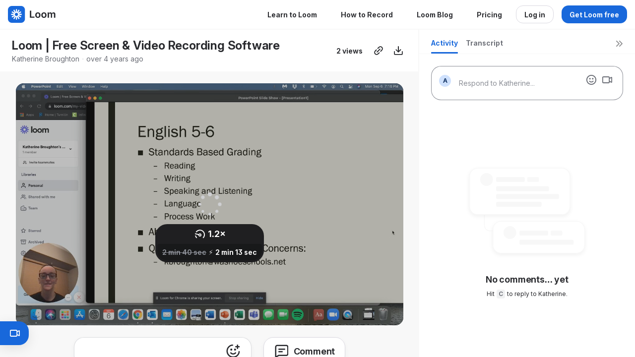

--- FILE ---
content_type: text/html; charset=utf-8
request_url: https://www.loom.com/share/a0a7bd8f7064460a8cabbb26ce9b318e
body_size: 6884
content:
<!doctype html>
<html lang="en">
  <head>
    <meta name="robots" content="noindex, noarchive, nofollow" />


    <link rel="dns-prefetch" href="https://cdn.loom.com">
<link rel="preconnect" href='https://cdn.loom.com' />
<link rel="preconnect" href='https://cdn.loom.com' crossorigin="anonymous"/>
<link rel="dns-prefetch" href="https://luna.loom.com">
<link rel="preconnect" href="https://domain.com" />
<link rel="preconnect" href="https://luna.loom.com" crossorigin="anonymous"/>
<link rel="dns-prefetch" href="https://cdn.segment.com">
<link rel="preconnect" href="https://cdn.segment.com" />
<link rel="dns-prefetch" href='https://evs.sgmt.loom.com' />
<link rel="dns-prefetch" href="https://accounts.google.com" />
<link rel="dns-prefetch" href="https://www.google-analytics.com" />
<link rel="dns-prefetch" href="https://www.googletagmanager.com" />
<link rel="dns-prefetch" href='https://api.sgmt.loom.com'  />
    <link rel="preload" href="https://cdn.loom.com/sessions/thumbnails/a0a7bd8f7064460a8cabbb26ce9b318e-00001.jpg" as="image" fetchpriority="high" />
    <meta charset="utf-8" />
<meta name="viewport" content="width=device-width, viewport-fit=cover">
<meta http-equiv="X-UA-Compatible" content="IE=edge,chrome=1">
<title>Loom | Free Screen &amp; Video Recording Software | Loom</title>

<link rel="alternate" type="application/json+oembed" href="https://www.loom.com/v1/oembed?url=https%3A%2F%2Fwww.loom.com%2Fshare%2Fa0a7bd8f7064460a8cabbb26ce9b318e&format=json">
<link rel="alternate" type="text/xml+oembed" href="https://www.loom.com/v1/oembed?url=https%3A%2F%2Fwww.loom.com%2Fshare%2Fa0a7bd8f7064460a8cabbb26ce9b318e&format=xml">


<meta name="slack-app-id" content="A9G1TH4S2">

<!-- SEO -->
<meta name="application-name" content="Loom" />
  <meta name="description" content="Use Loom to record quick videos of your screen and cam. Explain anything clearly and easily – and skip the meeting. An essential tool for hybrid workplaces." />

  <!-- open graph and twitter tags -->
    <meta property="og:site_name" content="Loom">
  <meta property="og:type" content="website">
  <meta property="og:url" content="https://www.loom.com">
  <meta property="og:title" content="Loom | Free Screen &amp; Video Recording Software">
      <meta property="og:description" content="Use Loom to record quick videos of your screen and cam. Explain anything clearly and easily – and skip the meeting. An essential tool for hybrid workplaces." />
    <meta property="og:image" content="https://cdn.loom.com/assets/img/og/loom-banner.png">
  <meta property="og:image:width" content="1200">
  <meta property="og:image:height" content="600">
  <meta name="twitter:card" content="summary_large_image" />




<!-- Web App Icons -->
<meta name="application-name" content="Loom">
<meta name="mobile-web-app-capable" content="yes">
<meta name="theme-color" content="#ffffff">
<meta name="apple-mobile-web-app-capable" content="yes">
<meta name="apple-mobile-web-app-status-bar-style" content="black-translucent">
<meta name="apple-mobile-web-app-title" content="Loom">
<meta name="msapplication-TileColor" content="#b91d47">
<meta name="msapplication-TileImage" content="https://cdn.loom.com/assets/favicons-loom/mstile-150x150.png">

<link rel="icon" href="https://cdn.loom.com/assets/favicons-loom/favicon.ico" sizes="any">
<link rel="icon" href="https://cdn.loom.com/assets/favicons-loom/favicon.svg" type="image/svg+xml">
<link rel="icon" type="image/png" sizes="32x32" href="https://cdn.loom.com/assets/favicons-loom/favicon-32x32.png">
<link rel="icon" type="image/png" sizes="192x192" href="https://cdn.loom.com/assets/favicons-loom/android-chrome-192x192.png">
<link rel="apple-touch-icon" sizes="180x180" href="https://cdn.loom.com/assets/favicons-loom/apple-touch-icon-180x180.png">
<link rel="mask-icon" color="#625df5" href="https://cdn.loom.com/assets/favicons-loom/safari-pinned-tab.svg">


  <link rel="stylesheet" href="https://cdn.loom.com/assets/css/2739-d65a7c2d0bf72a24.css" />

  <link rel="stylesheet" href="https://cdn.loom.com/assets/css/3266-0e7f16b31804a30f.css" />

  <link rel="stylesheet" href="https://cdn.loom.com/assets/css/2661-1a9020f0d1af95d2.css" />

  <link rel="stylesheet" href="https://cdn.loom.com/assets/css/5040-dfab120edbf617d3.css" />

  <link rel="stylesheet" href="https://cdn.loom.com/assets/css/8847-7e730a3d044abfc8.css" />

  <link rel="stylesheet" href="https://cdn.loom.com/assets/css/6995-fdfd23af94528169.css" />

  <link rel="stylesheet" href="https://cdn.loom.com/assets/css/875-719e19cdc4358a46.css" />

  <link rel="stylesheet" href="https://cdn.loom.com/assets/css/8871-a94932f322ab9f71.css" />

  <link rel="stylesheet" href="https://cdn.loom.com/assets/css/3092-26f326a31fc6ffd3.css" />

  <link rel="stylesheet" href="https://cdn.loom.com/assets/css/9909-cdf534146975b181.css" />

  <link rel="stylesheet" href="https://cdn.loom.com/assets/css/share-video-b531d34714bc361e.css" />


<script nonce="2PSYKskDwud9pNyeiMb7O8T4B4CylksCv0dEHf+EfFZ/L8km">
  window._LOOM_ = "%7O%22NGYNFFVNA_SRNGHER_TNGRF_NCV_XRL%22%3N%229ro5168p-32r7-4nsp-n17q-pp4oppnr60np%22%2P%22OVYYVAT_ERPNCGPUN_FVGR_XRL%22%3N%226Yq-a7bHNNNNNWKXybyTXC7sCMus-WzaKnlg9CA5%22%2P%22PUEBZR_RKGRAFVBA_VQ%22%3N%22yvrpoqqzxvvvuarqbozyzvyyubqwxqzo%22%2P%22PYVRAG_YBT_YRIRYF%22%3N%22sngny%2Preebe%2Pjnea%2Pvasb%22%2P%22PYBHQSEBAG_HEV%22%3N%22pqa.ybbz.pbz%22%2P%22NIFREIRE_PYBHQSEBAG_HEV%22%3N%22yhan.ybbz.pbz%22%2P%22RYRIVB_NPPBHAG_VQ%22%3N%225p7qp041087r9%22%2P%22TBBTYR_NCV_PYVRAG_VQ%22%3N%22443240113960-6zw529e3e24tcc4p9h57a9aqet01v911.nccf.tbbtyrhfrepbagrag.pbz%22%2P%22YBBZ_QRFXGBC_CEBGBPBY%22%3N%22ybbzQrfxgbc%3N%2S%2S%22%2P%22ZHK_RAI_XRL%22%3N%229ntt7cyq771c850zs45zfatc3%22%2P%22CHFU_FREIRE_CHOYVP_XRL%22%3N%22OSMAlOrBig4yrVK8OhRu7u2-7lFWCL2bSfWdV5HyfTxa57ZKc924pqoufgdF69Uz-IYo1wXEEm4LnRu7qTeFKFZ%22%2P%22FGEVCR_CHOYVP_XRL%22%3N%22cx_yvir_ZT87GpsZRyPHEEBsexfSFZ8k%22%2P%22QNGNQBT_EHZ_NCCYVPNGVBA_VQ%22%3N%227ns92855-r997-4q9o-nn41-839r1p64r6s3%22%2P%22QNGNQBT_EHZ_PYVRAG_GBXRA%22%3N%22choo1955571qp736r541o72313p6942242s%22%2P%22QNGNQBT_EHZ_RANOYR%22%3N%22gehr%22%2P%22QNGNQBT_EHZ_FREIVPR%22%3N%22ybbz-cebq%22%2P%22QNGNQBT_EHZ_FRFFVBA_FNZCYR_ENGR%22%3N%2215%22%2P%22QNGNQBT_EHZ_FRFFVBA_ERCYNL_FNZCYR_ENGR%22%3N%2215%22%2P%22QNGNQBT_YBT_PYVRAG_GBXRA%22%3N%22cho6n5r653719oonqp7o8q28o628o09oq41%22%2P%22QNGNQBT_YBT_RANOYR%22%3N%22gehr%22%2P%22QNGNQBT_YBT_FNZCYR_ENGR%22%3N%2210%22%2P%22QNGNQBT_YBT_FREIVPR%22%3N%22jroncc%22%2P%22YBBZ_FQX_NCV_XRL%22%3N%22677no500-qo70-4087-91ns-6rsqo06sss68%22%2P%22CNPXNTRF_PYBHQSEBAG_HEV%22%3N%22cnpxntrf.ybbz.pbz%22%2P%22FRAGEL_ERCYNLF_BA_REEBE_FNZCYR_ENGR%22%3N%220.001%22%2P%22SO_NCC_VQ%22%3N%221591221991190878%22%2P%22NQZVA_UHO_HEV%22%3N%22nqzva.ngynffvna.pbz%22%2P%22NABA_PBBXVR_QBZNVA%22%3N%22ybbz.pbz%22%2P%22NGYNFFVNA_TBIREANGBE_HEV%22%3N%22uggcf%3N%2S%2Stbireangbe-hv.cebq-rnfg.sebagraq.choyvp.ngy-cnnf.arg%22%2P%22NGYNFFVNA_BVQP_VAVGVNGVBA_EBHGR%22%3N%22uggcf%3N%2S%2Svq.ngynffvna.pbz%22%2P%22NGYNFFVNA_CEBSVYR_ZNANTRZRAG_HEV%22%3N%22uggcf%3N%2S%2Svq.ngynffvna.pbz%2Sznantr-cebsvyr%2Scebsvyr-naq-ivfvovyvgl%22%2P%22NGYNFFVNA_FABBCE_HEV%22%3N%22uggcf%3N%2S%2Sfabbce.cebq.ngy-cnnf.arg%2Spf%22%2P%22YBBZ_ONER_HEV%22%3N%22ybbz.pbz%22%2P%22YBBZ_ERPBEQ_JF_HEV%22%3N%22erpbeq.ybbz.pbz%22%2P%22YBBZ_FFE_HFRE_FUNQBJ_GRFG_RANOYR%22%3N%22gehr%22%2P%22YBBZ_FFE_HFRE_FUNQBJ_GRFG_VTABER_CNGUF%22%3N%22%5O%5Q%22%2P%22YBBZ_HEV%22%3N%22jjj.ybbz.pbz%22%2P%22YBBZ_IREFVBA%22%3N%228o73q03%22%2P%22YBBZ_IREFVBA_AHZREVP%22%3N69387%2P%22ABQR_RAI%22%3N%22cebqhpgvba%22%7Q";



  window.__APOLLO_STATE__ = {"ROOT_QUERY":{"__typename":"Query","getCurrentUser":{"__typename":"UserNotLoggedIn"},"fetchVideoTranscript({\"captionsLanguageSelection\":null,\"password\":null,\"videoId\":\"a0a7bd8f7064460a8cabbb26ce9b318e\"})":{"__typename":"InvalidRequestWarning","message":"No transcript associated with video"},"getVideo({\"id\":\"a0a7bd8f7064460a8cabbb26ce9b318e\",\"password\":null})":{"__ref":"RegularUserVideo:a0a7bd8f7064460a8cabbb26ce9b318e"}},"Avatar:{\"thumb\":\"avatars/6599101_b36ff6e0944f482893eacc5d63417ffc_192.jpg\"}":{"__typename":"Avatar","name":"b36ff6e0944f482893eacc5d63417ffc","large":"avatars/6599101_b36ff6e0944f482893eacc5d63417ffc_1024.jpg","thumb":"avatars/6599101_b36ff6e0944f482893eacc5d63417ffc_192.jpg","iosLarge":"avatars/6599101_b36ff6e0944f482893eacc5d63417ffc_1024.jpg","iosThumb":"avatars/6599101_b36ff6e0944f482893eacc5d63417ffc_192.jpg","isAtlassianMastered":null},"RegularUser:6599101":{"__typename":"RegularUser","id":"6599101","first_name":"Katherine","display_name":"Katherine Broughton","avatars":[{"__ref":"Avatar:{\"thumb\":\"avatars/6599101_b36ff6e0944f482893eacc5d63417ffc_192.jpg\"}"}],"status":"verified","profile":null},"RegularUserVideo:a0a7bd8f7064460a8cabbb26ce9b318e":{"__typename":"RegularUserVideo","id":"a0a7bd8f7064460a8cabbb26ce9b318e","defaultThumbnails":{"__typename":"VideoDefaultThumbnailsSources","default":"sessions/thumbnails/a0a7bd8f7064460a8cabbb26ce9b318e-00001.gif","static":"sessions/thumbnails/a0a7bd8f7064460a8cabbb26ce9b318e-00001.jpg"},"signedThumbnails":{"__typename":"VideoThumbnailsSources","animatedPreview":"sessions/thumbnails/a0a7bd8f7064460a8cabbb26ce9b318e-00001.mp4","default":"sessions/thumbnails/a0a7bd8f7064460a8cabbb26ce9b318e-00001.jpg","default4X3":"sessions/thumbnails/a0a7bd8f7064460a8cabbb26ce9b318e-4x3.jpg","defaultPlay":"sessions/thumbnails/a0a7bd8f7064460a8cabbb26ce9b318e-with-play.jpg","ogFull":null,"full":null,"fullPlay":null,"defaultGif":"sessions/thumbnails/a0a7bd8f7064460a8cabbb26ce9b318e-00001.gif","defaultGifPlay":"sessions/thumbnails/a0a7bd8f7064460a8cabbb26ce9b318e-with-play.gif"},"nullableRawCdnUrl({\"acceptableMimes\":[\"DASH\"],\"password\":null})":{"__typename":"CloudfrontSignedUrlPayload","url":"https://cdn.loom.com/sessions/raw/a0a7bd8f7064460a8cabbb26ce9b318e-manifest.mpd?Policy=[base64]&Key-Pair-Id=KQOSYIR44AIC0&Signature=h6ZBnMDeCSE4ymgMLRDqwILLTpiljwjg0TmBhq4avAb9cRjsd0RHBnM4Pf7cJYMzE1YL0COwAOlv9HKva3TYNE6zQ%7Ej27eDgk-C%7EPXwCPVNXSykVOL1ksn1%7E3A0L5hrp9LkitsKg6bjW2BhIAQrz0eLxJwxkV1okS%7E7rgTtd7ekXfG9tslSTduDP0g9SHpA5EYA-qjMfogoSXHDDoVAYKKUpaZYI60qyWQO8t-n9rZhaWKirKePeVu6a2P8r%7EqxzbNci8%7E19wW%7EPdRrSYFxZjcf62%7E%7ElBKBX0dt5I0cyQVhreC0OVK-fSQjVhXRCWVbh2vtcajjm8ParfFesAgLl1A__","credentials":{"__typename":"CloudfrontSignedCredentialsPayload","Policy":"[base64]","Signature":"dmadcRHcmvFDklnC~wzYgGeteslce48qjsnB35EH8OWq8YvpTflDm3KNzz0fZlvnYuDEt9qywTIsOgCmonQ71Dr8rVKT1~-0Ae8TWrDkCn9a5oHS4IMnNODwhqyCtmWva36r2~5BDVcQOFlvKb2JVgF0pxTGSUNR7TGmIXm82M-OWapL~ErcHbMSs-~mlUGvpChmrRm5oMFgVd8BJD1k3tm2c4pPax~k9yk6KmASlZDVzcr8YYKlID9LIXD0i9FBPaDLNOX-bJYLFzT0kEZ1kU6nrrmZhrxgvvu7uemzXOgolEA74dJmZtlTn7YDSxzLqkfaIFifNQIAUpHe-AIMVA__","KeyPairId":"KQOSYIR44AIC0"}},"nullableRawCdnUrl({\"acceptableMimes\":[\"M3U8\"],\"password\":null})":{"__typename":"CloudfrontSignedUrlPayload","url":"https://luna.loom.com/id/a0a7bd8f7064460a8cabbb26ce9b318e/rev/8e585101322e26bb5fccabe7caf0bce67fd5aabd2159044c5db4d3c1bf353f1c0/resource/hls/playlist.m3u8?Policy=[base64]&Signature=fKol7HitDdqKmIT%7EEbfpOW-3nx2KwKfaRh19CeXTL7hD%7EQ0YYvUEJSPuW8l8XlFXKGQbTFCCrqTWICTK8Q92-PYG9LehqimQRfhq4Hsww9QqaXmthtsLMOSnvkECEkdXBUmiIFUV47xUSJYFfSmxgVcCURmFv%7EmH1XUFVqSifB2Q4jQs29%7E62snXmWA4X0PmZ%7EA6Cfjkt6zw3kDzxCglQJ0d4H1uXvXRALi5jWPhkJUvtgTcSivm-5Ih6Ed0Xvm7rvU7etMK1TrIIps5tzebI7dzNC4Ry4ig7cjD1mBP%7EpPOcqBNvnnW%7Ehuz7Q1MwhhKBi1zjL-l8Jz5az2xCyzI-g__&Key-Pair-Id=APKAJQIC5BGSW7XXK7FQ","credentials":{"__typename":"CloudfrontSignedCredentialsPayload","Policy":"[base64]","Signature":"fKol7HitDdqKmIT~EbfpOW-3nx2KwKfaRh19CeXTL7hD~Q0YYvUEJSPuW8l8XlFXKGQbTFCCrqTWICTK8Q92-PYG9LehqimQRfhq4Hsww9QqaXmthtsLMOSnvkECEkdXBUmiIFUV47xUSJYFfSmxgVcCURmFv~mH1XUFVqSifB2Q4jQs29~62snXmWA4X0PmZ~A6Cfjkt6zw3kDzxCglQJ0d4H1uXvXRALi5jWPhkJUvtgTcSivm-5Ih6Ed0Xvm7rvU7etMK1TrIIps5tzebI7dzNC4Ry4ig7cjD1mBP~pPOcqBNvnnW~huz7Q1MwhhKBi1zjL-l8Jz5az2xCyzI-g__","KeyPairId":"APKAJQIC5BGSW7XXK7FQ"}},"active_video_transcript_id":null,"archived":false,"chapters":null,"comments_enabled":true,"comments_email_enabled":true,"complete":true,"createdAt":"2021-09-07T02:16:43.165Z","cta":{"__typename":"CTA","enabled":false,"url":null,"text":null,"mods":{"color":"#FFFFFF","border_radius":2,"background_color":"#FF623E"},"is_auto":null,"approved_at":null},"currentUserCanEdit":false,"currentUserHasWatched":null,"current_user_is_owner":false,"description":null,"download_enabled":true,"downloadable":true,"downloadableBy":"anyone","email_gate_video_type":"NONE","stylizedCaptions":false,"viewerCaptionsOn":false,"folder_id":"efefe59298d249bbab97f1ad42d6a963","folder":null,"hasBackground":false,"hasOverlay":false,"isCommunityLoom":false,"isOnWatchLaterList":false,"isParentOfPersonalizedCopies":false,"personalizationType":null,"isMeetingRecording":false,"calendarMeetingGuid":null,"is_protected":false,"isTeamShared":false,"loom_branded_player":true,"name":"Loom | Free Screen & Video Recording Software","needs_password":false,"organization_idv2":"6586726","organization":null,"owner_id":6599101,"owner":{"__ref":"RegularUser:6599101"},"privacy":"public","processing_information":{"__typename":"ProcessingInformation","instant_editing_enabled":false,"noise_cancellation_type":null,"replacements":null,"trim_id":null,"trim_ranges":[],"videoUploadMessage":null,"videoUploadValid":null,"trim_progress":null,"split_segment_ttl":null},"record_reply_enabled":true,"s3_id":"a0a7bd8f7064460a8cabbb26ce9b318e","salesforce_engagement_tracking":false,"show_analytics_to_viewer":true,"show_transcript_to_viewer":true,"spaces":null,"suggested_playback_rate":"none","use_emojis":true,"use_gif":true,"video_properties":{"__typename":"VideoProperties","avgBitRate":null,"client":null,"camera_enabled":null,"client_version":null,"countdown":null,"duration":160,"durationMs":160000,"externalUpload":null,"format":"dash","height":720,"ingestion_type":null,"liveRewindTrimmedSections":null,"mediaMetadataRotation":null,"microphone_enabled":true,"os":null,"os_version":null,"recordingClient":"extension","recording_type":"screen_cam","recording_version":"v5","screen_type":"desktop","sdkPartnerIdv2":null,"tab_audio":null,"trim_duration":null,"width":1152},"playable_duration":160,"signedDefaultThumbnails":{"__typename":"VideoDefaultThumbnailsSources","default":"sessions/thumbnails/a0a7bd8f7064460a8cabbb26ce9b318e-00001.gif","static":"sessions/thumbnails/a0a7bd8f7064460a8cabbb26ce9b318e-00001.jpg"},"source_duration":160,"thumbnails":{"__typename":"VideoThumbnailsSources","default":"sessions/thumbnails/a0a7bd8f7064460a8cabbb26ce9b318e-00001.jpg","default4X3":"sessions/thumbnails/a0a7bd8f7064460a8cabbb26ce9b318e-4x3.jpg","defaultPlay":"sessions/thumbnails/a0a7bd8f7064460a8cabbb26ce9b318e-with-play.jpg","ogFull":null,"full":null,"fullPlay":null,"defaultGif":"sessions/thumbnails/a0a7bd8f7064460a8cabbb26ce9b318e-00001.gif","defaultGifPlay":"sessions/thumbnails/a0a7bd8f7064460a8cabbb26ce9b318e-with-play.gif","animatedPreview":"sessions/thumbnails/a0a7bd8f7064460a8cabbb26ce9b318e-00001.mp4"},"viewerNeedsPermission":false,"viewers_can_weave":true,"views":{"__typename":"RegularUserVideoViewCounts","total":2,"distinct":2,"named":null},"visibility":"owner","waveform_generation":"success","white_label_player":false}};

</script>


<link
  rel="stylesheet"
  href="https://ds-cdn.prod-east.frontend.public.atl-paas.net/assets/font-rules/v5/atlassian-fonts.css"
  as="style"
/>

<link rel="preconnect" href="https://ds-cdn.prod-east.frontend.public.atl-paas.net" />
<link
  rel="preload"
  href="https://ds-cdn.prod-east.frontend.public.atl-paas.net/assets/fonts/atlassian-sans/v3/AtlassianSans-latin.woff2"
  as="font"
  type="font/woff2"
  crossorigin
/>
<link
  rel="preload stylesheet"
  href="https://ds-cdn.prod-east.frontend.public.atl-paas.net/assets/font-rules/v5/atlassian-fonts.css"
  as="style"
/>

    
    <!-- Google Tag Manager -->
<script nonce="2PSYKskDwud9pNyeiMb7O8T4B4CylksCv0dEHf+EfFZ/L8km"
  
      type="text/javascript"
  >(function(w,d,s,l,i){w[l]=w[l]||[];w[l].push({'gtm.start':
  new Date().getTime(),event:'gtm.js'});var f=d.getElementsByTagName(s)[0],
  j=d.createElement(s),dl=l!='dataLayer'?'&l='+l:'';j.async=true;j.src=
  'https://www.googletagmanager.com/gtm.js?id='+i+dl;var n=d.querySelector('[nonce]');
  n&&j.setAttribute('nonce',n.nonce||n.getAttribute('nonce'));f.parentNode.insertBefore(j,f);
  })(window,document,'script','dataLayer','GTM-PNDSL7P');</script>
<!-- End Google Tag Manager -->

    <script nonce="2PSYKskDwud9pNyeiMb7O8T4B4CylksCv0dEHf+EfFZ/L8km" src="https://accounts.google.com/gsi/client" async defer></script>    
      <script nonce="2PSYKskDwud9pNyeiMb7O8T4B4CylksCv0dEHf+EfFZ/L8km" type="application/ld+json">
 {
    "@context": "https://schema.org",
    "@type": "videoObject",
    "name":  "Loom | Free Screen &amp; Video Recording Software",
    "description": "Use Loom to record quick videos of your screen and cam. Explain anything clearly and easily – and skip the meeting. An essential tool for hybrid workplaces.",
    "uploadDate": "2021-09-07T02:16:43.165Z",
    "duration": "PT160S",
    "embedUrl": "https://www.loom.com/v1/oembed?url=https%3A%2F%2Fwww.loom.com%2Fshare%2Fa0a7bd8f7064460a8cabbb26ce9b318e",
    "thumbnailUrl": "https://cdn.loom.com/sessions/thumbnails/a0a7bd8f7064460a8cabbb26ce9b318e-00001.jpg",
    "interactionStatistic": {
        "@type": "InteractionCounter",
        "interactionType": { "@type": "WatchAction" },
        "userInteractionCount": 2
      }
  }
  </script>
    
    <script nonce="2PSYKskDwud9pNyeiMb7O8T4B4CylksCv0dEHf+EfFZ/L8km">
      
   </script>
    <style>
      .delayed-loading-error {
        font-family: "Atlassian Sans", ui-sans-serif, -apple-system, BlinkMacSystemFont, "Segoe UI", Ubuntu, system-ui, "Helvetica Neue", sans-serif;
        width: 100%;
        padding-top: 100px;
        font-size: 20px;
        text-align: center;
        animation: reveal-slow-load 8s forwards;
      }

      .delayed-loading-error h1 {
        display: block;
        font-size: 32px;
        line-height: 38.4px;
        font-weight: 700;
      }

      .delayed-loading-error p {
        font-size: 18px;
      }

      .delayed-loading-error a {
        text-decoration: none;
        color: hsla(242, 88.4%, 66.3%, 1);
        box-shadow: 0 1px 0 currentColor;
        padding: 0 0 1px 0;
        cursor: pointer;
        font-size: 14px
      }

      .delayed-loading-error div {
        padding-bottom: 16px;
      }

      @keyframes reveal-slow-load {
        0% {
          opacity: 0;
        }

        99.99% {
          opacity: 0;
        }

        100% {
          opacity: 1;
        }
      }
    </style>
  </head>
  <body>
    <main id="container">
      <div class="delayed-loading-error" aria-hidden="true">
        <h1 font-weight="bold">Loom is running a bit slower than usual.</h1>
        <p>Contact support if this issue persists.</p>
        <div><a href="/" target="_blank" rel="noopener noreferrer">Go to Homepage</a></div>
        <div><a href="https://www.loomstatus.com" target="_blank" rel="noopener noreferrer">Check System Status</a></div>
      </div>
    </main>
    <script nonce="2PSYKskDwud9pNyeiMb7O8T4B4CylksCv0dEHf+EfFZ/L8km"
  
      type="text/javascript"
  >
    !function(){var analytics=window.analytics=window.analytics||[];if(!analytics.initialize)if(analytics.invoked)window.console&&console.error&&console.error("Segment snippet included twice.");else{analytics.invoked=!0;analytics.methods=["trackSubmit","trackClick","trackLink","trackForm","pageview","identify","reset","group","track","ready","alias","debug","page","once","off","on","addSourceMiddleware","addIntegrationMiddleware","setAnonymousId","addDestinationMiddleware"];analytics.factory=function(e){return function(){var t=Array.prototype.slice.call(arguments);t.unshift(e);analytics.push(t);return analytics}};for(var e=0;e<analytics.methods.length;e++){var key=analytics.methods[e];analytics[key]=analytics.factory(key)}analytics.load=function(key,e){var t=document.createElement("script");t.type="text/javascript";t.async=!0;t.src="https://evs.sgmt.loom.com/yhPeelcEJD/eejxbDiFfK.min.js";var n=document.getElementsByTagName("script")[0];n.parentNode.insertBefore(t,n);analytics._loadOptions=e};analytics.SNIPPET_VERSION="4.13.1";
  analytics.load("rggRFsCK29LOKVGyTLpt9xoXVhNNXaP6", { "integrations": {"Google Analytics":true} });

  
  }}();
</script>
    
  <script nonce="2PSYKskDwud9pNyeiMb7O8T4B4CylksCv0dEHf+EfFZ/L8km" src="https://cdn.loom.com/assets/js/0runtime-b800dbcfb7352786.js"></script>
  
  <script nonce="2PSYKskDwud9pNyeiMb7O8T4B4CylksCv0dEHf+EfFZ/L8km" src="https://cdn.loom.com/assets/js/react-vendor-0ce8067ded7ae69f.js"></script>
  
  <script nonce="2PSYKskDwud9pNyeiMb7O8T4B4CylksCv0dEHf+EfFZ/L8km" src="https://cdn.loom.com/assets/js/1499-a28fba1796acb0e8.js"></script>
  
  <script nonce="2PSYKskDwud9pNyeiMb7O8T4B4CylksCv0dEHf+EfFZ/L8km" src="https://cdn.loom.com/assets/js/2739-fa599443876d7939.js"></script>
  
  <script nonce="2PSYKskDwud9pNyeiMb7O8T4B4CylksCv0dEHf+EfFZ/L8km" src="https://cdn.loom.com/assets/js/546-43323cf755a06f6d.js"></script>
  
  <script nonce="2PSYKskDwud9pNyeiMb7O8T4B4CylksCv0dEHf+EfFZ/L8km" src="https://cdn.loom.com/assets/js/7292-c01ffc263e1d9897.js"></script>
  
  <script nonce="2PSYKskDwud9pNyeiMb7O8T4B4CylksCv0dEHf+EfFZ/L8km" src="https://cdn.loom.com/assets/js/3847-7099a8726c447373.js"></script>
  
  <script nonce="2PSYKskDwud9pNyeiMb7O8T4B4CylksCv0dEHf+EfFZ/L8km" src="https://cdn.loom.com/assets/js/8555-1280f7aed15f1df2.js"></script>
  
  <script nonce="2PSYKskDwud9pNyeiMb7O8T4B4CylksCv0dEHf+EfFZ/L8km" src="https://cdn.loom.com/assets/js/2661-a430d922066a8415.js"></script>
  
  <script nonce="2PSYKskDwud9pNyeiMb7O8T4B4CylksCv0dEHf+EfFZ/L8km" src="https://cdn.loom.com/assets/js/5040-aaac2f5cfec6c7c9.js"></script>
  
  <script nonce="2PSYKskDwud9pNyeiMb7O8T4B4CylksCv0dEHf+EfFZ/L8km" src="https://cdn.loom.com/assets/js/380-ca0a3f480acf4a06.js"></script>
  
  <script nonce="2PSYKskDwud9pNyeiMb7O8T4B4CylksCv0dEHf+EfFZ/L8km" src="https://cdn.loom.com/assets/js/8847-a24fa2b0aabb6d45.js"></script>
  
  <script nonce="2PSYKskDwud9pNyeiMb7O8T4B4CylksCv0dEHf+EfFZ/L8km" src="https://cdn.loom.com/assets/js/6995-20035f5bc6f9953d.js"></script>
  
  <script nonce="2PSYKskDwud9pNyeiMb7O8T4B4CylksCv0dEHf+EfFZ/L8km" src="https://cdn.loom.com/assets/js/1762-badbc0d52dce0b9b.js"></script>
  
  <script nonce="2PSYKskDwud9pNyeiMb7O8T4B4CylksCv0dEHf+EfFZ/L8km" src="https://cdn.loom.com/assets/js/875-a3908066e231c23f.js"></script>
  
  <script nonce="2PSYKskDwud9pNyeiMb7O8T4B4CylksCv0dEHf+EfFZ/L8km" src="https://cdn.loom.com/assets/js/8871-6ca771a914d0ec3e.js"></script>
  
  <script nonce="2PSYKskDwud9pNyeiMb7O8T4B4CylksCv0dEHf+EfFZ/L8km" src="https://cdn.loom.com/assets/js/3092-688bd28f9bcd2631.js"></script>
  
  <script nonce="2PSYKskDwud9pNyeiMb7O8T4B4CylksCv0dEHf+EfFZ/L8km" src="https://cdn.loom.com/assets/js/share-video-074a5e1a4fceba7e.js"></script>
    </body>
</html>


--- FILE ---
content_type: text/css
request_url: https://cdn.loom.com/assets/css/3092-26f326a31fc6ffd3.css
body_size: 8889
content:
.atlassian-header-button_tooltipHeader_zzt{align-items:center;background:linear-gradient(135deg,#e3f2fd,#f3e5f5);background-image:radial-gradient(circle at 20px 20px,#ffffff4d 1px,#0000 0),radial-gradient(circle at 40px 40px,#fff3 1px,#0000 0);background-size:20px 20px,40px 40px;border-bottom:2px solid var(--lns-color-border);display:flex;height:108px;justify-content:center;overflow:hidden;position:relative}.atlassian-header-button_appIcons_DEO{align-items:center;display:flex;gap:8px;z-index:2}.atlassian-header-button_icon1_SBA,.atlassian-header-button_icon2_K8r,.atlassian-header-button_icon3_ELQ,.atlassian-header-button_icon4_cTy{align-items:center;background-color:#1976d2;border-radius:6px;box-shadow:0 2px 4px #0000001a;color:#fff;display:flex;font-size:12px;font-weight:700;height:32px;justify-content:center;transform:rotate(-5deg);width:32px}.atlassian-header-button_icon2_K8r{transform:rotate(2deg)}.atlassian-header-button_icon3_ELQ{transform:rotate(-3deg)}.atlassian-header-button_icon4_cTy{transform:rotate(4deg)}.atlassian-header-button_decorativeShapes_Zqz{bottom:0;left:0;position:absolute;right:0;top:0;z-index:1}.atlassian-header-button_shape1_Dnn{background-color:#ff9800;height:8px;left:20px;position:absolute;top:20px;transform:rotate(45deg);width:8px}.atlassian-header-button_shape2_anm{background-color:#4caf50;border-radius:50%;height:6px;left:60px;position:absolute;top:15px;width:6px}.atlassian-header-button_shape3_Tkq{background-color:#9c27b0;height:8px;position:absolute;right:40px;top:25px;transform:rotate(45deg);width:8px}.atlassian-header-button_shape4_R6L{background-color:#2196f3;border-radius:50%;height:6px;position:absolute;right:20px;top:20px;width:6px}.atlassian-header-button_ctaText_Fv1{color:#803fa5;font-family:Atlassian Sans,sans-serif;font-size:14px;font-weight:500;line-height:20px;text-align:center}.atlassian-header-button_tooltipContent_vvw{background-color:#fff;padding:16px}.atlassian-header-button_trialTitle_bjd{color:#172b4d;font-size:20px;font-weight:700;line-height:24px;margin-bottom:12px}.atlassian-header-button_clockIcon_q9K{color:#505258;height:24px!important;width:24px!important}.atlassian-header-button_externalLinkIcon_AiY{margin-left:32px}.atlassian-header-button_dividerIcon_zC8{display:block;height:auto;margin-top:-8px;width:100%}.atlassian-header-button_billingText_srv{color:#505258;font-family:Atlassian Sans;font-feature-settings:"liga" off,"calt" off;font-size:12px;font-style:normal;font-weight:400;line-height:16px}.atlassian-header-button_popover_AZ2{z-index:1000}.atlassian-header-button_badge_yoK{align-items:center;background-color:initial;border:2px solid #8b5cf6;border-radius:8px;display:inline-flex;gap:8px;padding:8px 12px;white-space:nowrap}.atlassian-header-button_text_gkz{color:#8b5cf6!important;font-weight:500;margin:0}.atlassian-header-button_badge_yoK svg{color:#8b5cf6;flex-shrink:0;height:16px;width:16px}.atlassian-header-button_small_Qxb{gap:6px;padding:6px 10px}.atlassian-header-button_small_Qxb svg{height:14px;width:14px}.atlassian-header-button_medium_u0s{gap:8px;padding:8px 12px}.atlassian-header-button_medium_u0s svg{height:16px;width:16px}.atlassian-header-button_large_UkA{gap:10px;padding:10px 16px}.atlassian-header-button_large_UkA svg{height:18px;width:18px}.atlassian-header-button_badge_yoK:hover{background-color:#8b5cf60d;cursor:pointer}.atlassian-header-button_badge_yoK:focus{outline:2px solid #8b5cf6;outline-offset:2px}.extension-empty-state_emptyStateCard_qPz{background-color:var(--lns-color-blurpleLight);border-radius:var(--lns-radius-xlarge);cursor:pointer;padding:var(--lns-space-xlarge);transition-duration:.2s;transition-property:background-color,color;width:20.375rem}.extension-empty-state_emptyStateImg_THI{background-position:50%;background-repeat:no-repeat;background-size:contain;height:7.75rem;transition-duration:.2s;transition-property:background-image;width:7.25rem}.extension-empty-state_emptyStateImg_THI.extension-empty-state_guided_OSc{background-image:url(https://cdn.loom.com/assets/img/illustrations/ext-tutorial-guided-141abd28214e680e.png)}.extension-empty-state_emptyStateImg_THI.extension-empty-state_unguided_NmC{background-image:url(https://cdn.loom.com/assets/img/illustrations/ext-tutorial-unguided-88a3ba33856ba991.png)}.extension-empty-state_emptyStateCard_qPz:hover{background-color:var(--lns-color-blurpleStrong);color:var(--lns-color-white)}.extension-empty-state_emptyStateCard_qPz:hover .extension-empty-state_emptyStateImg_THI.extension-empty-state_guided_OSc{background-image:url(https://cdn.loom.com/assets/img/illustrations/ext-tutorial-guided-dark-f1e52ce73d8c3b3c.png)}.extension-empty-state_emptyStateCard_qPz:hover .extension-empty-state_emptyStateImg_THI.extension-empty-state_unguided_NmC{background-image:url(https://cdn.loom.com/assets/img/illustrations/ext-tutorial-unguided-dark-358e8677fad57de7.png)}.upgrade-button_iconPadding_NIe{padding-left:calc(var(--lns-unit)*1.5)!important}.destination-notifications_notification__BV{align-items:flex-start;overflow-wrap:anywhere}.destination-notifications_avatarLoading_B1B{border-radius:50%;display:inline-flex;overflow:hidden}.mainContent{color:var(--lns-color-body);transition:padding .3s;width:100%}.mainContent.navBarIsCollapsed{--navSidebarWidth:var(--navSidebarWidthCollapsed)}@media (min-width:593px){.mainContent{padding-left:var(--navSidebarWidth)}.mainContent.isExpVizCohesionShell.navBarIsCollapsed{margin-left:0;padding-left:0}}.mainContent .help-bubble{right:1.5rem;z-index:2}.mainContentSection{margin:0 auto;max-width:var(--mainContentMaxWidth);padding:var(--lns-space-large) var(--pagePadding) var(--lns-space-xxlarge)}.mainContentSection.hasFullWidth{max-width:100%;padding:0}@media (max-width:400px){.mainContentSection.anonUser{margin-top:4rem}}.seasonal-launch-modal_modal_s4m{--animation-duration:350ms;--feature-minimized-height:56px;--feature-expanded-height:107px;display:flex;flex-direction:column;max-height:90vh}.seasonal-launch-modal_mainContent_M1R{padding:var(--lns-space-xlarge);padding-bottom:unset}@media (max-height:825px){.seasonal-launch-modal_mainContent_M1R{padding:32px;padding-bottom:unset}}.seasonal-launch-modal_mobileModalBorderRadius_Vua{border-radius:40px 40px 0 0!important}.seasonal-launch-modal_featureContainer_Yw9{border:none;border-radius:var(--lns-radius-large);cursor:pointer;font-family:inherit;position:relative;width:100%;z-index:0}.seasonal-launch-modal_border_mZB{border-radius:var(--lns-radius-large);bottom:-1px;display:block;left:-1px;position:absolute;right:-1px;top:-1px}.seasonal-launch-modal_activeBorder_D1J{background:var(--lns-gradient-ai-primary);box-shadow:var(--lns-shadow-small);opacity:0;outline:2px solid var(--lns-color-blurpleLight);transition:opacity var(--animation-duration) ease-in-out;z-index:-1}.seasonal-launch-modal_fall25ActiveBorder_UXg{background:radial-gradient(88.96% 154.49% at 109.29% 112.58%,#ffa900 30%,#bf63f3 75%,#0469ff 100%,#0065ff 0)}.seasonal-launch-modal_inactiveBorder_JDE{background:var(--lns-color-buttonBorder);opacity:0;transition:opacity var(--animation-duration) ease-in-out;z-index:-2}.seasonal-launch-modal_featureContent_MsS{background:#fff;border-radius:calc(var(--lns-radius-large) - 1px)}.seasonal-launch-modal_animateHeight_dNY{transition:height var(--animation-duration) ease-in-out}.seasonal-launch-modal_expandedContent_FgV{height:var(--feature-expanded-height)}.seasonal-launch-modal_collapsedContent_dWK{height:var(--feature-minimized-height)}.seasonal-launch-modal_animateVisibility_PAd{transition-property:opacity;transition-timing-function:ease-in-out}.seasonal-launch-modal_text_k3G{transition-duration:.15s}.seasonal-launch-modal_text_k3G.seasonal-launch-modal_isActive_Zxh{transition-delay:.1s;transition-duration:.4s}.seasonal-launch-modal_visible_n2B{opacity:1}.seasonal-launch-modal_invisible_RkV{opacity:0}.seasonal-launch-modal_openCloseIcon_zS1{transition:transform var(--animation-duration) ease-in-out}.seasonal-launch-modal_openCloseIcon_zS1.seasonal-launch-modal_open_gyS{transform:rotate(180deg)}.seasonal-launch-modal_fullCover_klM{height:100%;object-fit:cover;width:100%}.seasonal-launch-modal_videoContainer_l3P{overflow:hidden;position:relative}.seasonal-launch-modal_videoContainer_l3P>video{height:auto;object-fit:cover;width:100%}.seasonal-launch-modal_desktopImageContainer_qqU{height:25rem;overflow:hidden;position:relative;width:100%}.seasonal-launch-modal_mobileImageContainer_Zc5{height:20rem;overflow:hidden;position:relative;width:100%}.seasonal-launch-modal_assetContainer_Bdr{height:90%;position:absolute;transition-duration:var(--animation-duration);width:100%}.seasonal-launch-modal_videoAssetsContainer_kU9{height:100%;position:absolute;transition-duration:var(--animation-duration);width:100%}.seasonal-launch-modal_footer_Up2{height:180px;max-height:180px}.seasonal-launch-modal_footerWithBorder_fYH,.seasonal-launch-modal_footer_Up2{background-color:#fff;bottom:0;margin-top:auto;min-height:120px;position:sticky;width:100%}.seasonal-launch-modal_footerWithBorder_fYH{align-items:center;border-top:1px solid var(--lns-color-border);display:flex;flex:0 0 120px;height:120px;justify-content:center;max-height:120px}@media (max-height:825px){.seasonal-launch-modal_footerWithBorder_fYH{max-height:95px;min-height:95px}}.seasonal-launch-modal_mobileModalContent_ui9{display:flex;flex-direction:column;height:100%;min-height:0;overflow-y:auto}.seasonal-launch-modal_dotsContainer_jeC{display:flex;gap:.5rem;justify-content:center}.seasonal-launch-modal_dot_tIr{border-radius:50%;height:10px;width:10px}.seasonal-launch-modal_activeDot_Qwt{background-color:var(--lns-color-primary)}.seasonal-launch-modal_inactiveDot_M6I{background-color:var(--lns-color-grey3)}.upgrade-prompt_upgradePromptSpacing_Xao{margin-bottom:var(--lns-space-medium);margin-top:calc(var(--lns-space-large)*-1)}.upgrade-prompt_progressBar_wLa{border:0;height:2px;width:100%}.upgrade-prompt_progressBar_wLa::-webkit-meter-optimum-value{background:var(--progress-bar-inner-color)}.upgrade-prompt_progressBar_wLa::-webkit-meter-inner-element{height:2px}.upgrade-prompt_progressBar_wLa::-webkit-meter-bar{background:var(--progress-bar-bar-color);border:none;border-radius:2px;height:2px;margin-top:0;padding-top:0}.upgrade-prompt_navbarUpgradePromptSpacing_p6p{margin:auto 0;max-width:88px}.upgrade-prompt_navbarUpgradePromptSpacingExp_w2a{margin:auto 0;max-width:150px}.upgrade-prompt_minimalPromptContainer_D4x{display:flex;padding-left:var(--lns-space-medium)}@media screen and (max-width:767px){.upgrade-prompt_minimalPromptContainer_D4x{padding-right:var(--lns-space-medium)}}.upgrade-prompt_hiddenLink_aGk{border-radius:var(--lns-radius-medium);height:100%;left:0;position:absolute;top:0;width:100%;z-index:10}.upgrade-prompt_hiddenLink_aGk:hover~.upgrade-prompt_storageLink_Bvn{cursor:pointer;text-decoration:underline;text-underline-offset:.25em}.upgrade-prompt_incentivesMinimalPromptContainer_fU4{background-color:var(--lns-color-blurpleLight);border-radius:var(--lns-radius-175);cursor:pointer;display:flex;height:calc(var(--lns-unit)*4.5);padding:var(--lns-space-xsmall) var(--lns-space-medium) var(--lns-space-small)}.upgrade-prompt_incentivesMinimalPromptContainer_fU4 span{color:var(--lns-color-blurpleStrong)}@media screen and(max-width:767px){.signup-button_cta_jR_{font-size:12px}}.external-link{text-decoration:underline}.header_header_rOj{align-items:center;background:var(--lns-color-background);display:flex;flex-shrink:0;height:3.75rem;justify-content:flex-end;padding:0 var(--lns-space-medium);position:sticky;top:0;width:100%;z-index:11}@media (max-width:400px){.header_header_rOj{position:fixed}}.header_anonHeader_W6y{border-bottom:2px solid var(--lns-color-backgroundSecondary)}.header_hamburgerMenu_wen{left:var(--lns-space-medium);position:absolute}.header_globalBannerContainer_d9d{background:var(--lns-color-background);display:flex;flex-direction:column;flex-shrink:0;position:sticky;top:0;width:100%;z-index:5}.header_actions_O8J{align-items:center;display:flex;margin-left:var(--lns-space-medium)}.header_actions_O8J li{cursor:pointer;display:flex}.header_actions_O8J>li+li{margin-left:var(--lns-space-medium)}.header_headerOverlay_Y2c{background-color:var(--lns-color-overlay);height:100%;left:0;opacity:.5;position:absolute;top:0;width:100%;z-index:11}.header_notificationsCount_Z1e{background:var(--lns-color-primary);color:var(--lns-color-white);height:1.625rem;pointer-events:none;position:absolute;right:50%;top:50%;transform:translate(50%,-50%);width:1.625rem}.header_countContainer_eSv{position:relative}.header_overlayNavBarButton_QTE{height:2rem;margin-right:var(--lns-space-medium)}@media (max-width:592px){.header_overlayNavBarButton_QTE{display:none}}.header_upgradeCallout_s69{margin-right:var(--lns-space-medium)}.header_customBrandLogoAnonHeader_kke{height:100%;max-height:2rem;max-width:12rem;width:auto}.header_stickyHeader_wcI{left:0;position:fixed;top:0;width:100%;z-index:100}.cards_reactionCardTab_xT8{color:var(--lns-color-body)}.cards_iconContainer_ddY{border-radius:var(--lns-radius-100);height:1.3rem;width:1.3rem}.cards_emoji_H2q{font-family:Twemoji Mozilla,Apple Color Emoji,Noto Color Emoji,Segoe UI Emoji,Segoe UI Symbol,Segoe UI,EmojiOne Color,Android Emoji;font-size:1.375rem}.cards_linkWrapper_DnL a:focus-visible{box-shadow:none;outline:1px auto var(--lns-color-focusRing)}.cards_textArea_Okz{max-height:calc(var(--lns-unit)*25);min-height:calc(var(--lns-unit)*4);padding:7px 10px;resize:vertical}.cards_postBody_aWE{white-space:pre-wrap}.cards_celebrationContainer_Z6w{position:relative}@keyframes cards_pop-in_KkI{0%{transform:scale(0)}80%{transform:scale(2)}to{transform:scale(1)}}@keyframes cards_slide-over_EA3{0%{left:0}to{left:20px}}.cards_celebrationContainer_Z6w .cards_celebrationIcon_umc{opacity:0;position:absolute}.cards_celebrationContainer_Z6w .cards_celebrationIcon_umc.cards_showCelebration_wqz{animation:cards_pop-in_KkI .4s ease-out .2s 1 normal both;opacity:1}.cards_celebrationContainer_Z6w .cards_celebrationText_D5O{left:0;position:relative}.cards_celebrationContainer_Z6w .cards_celebrationText_D5O.cards_showCelebration_wqz{animation:cards_slide-over_EA3 .2s ease-in-out .1s 1 normal both}.cards_videoCardAckBtnChecked_Vu2,.cards_videoCardAckBtnChecked_Vu2:hover{background-color:var(--lns-color-highlight)}:root{--navSidebarWidthExpanded:15rem;--navSidebarWidthCollapsed:4rem;--navSidebarTransitionDuration:300ms}.navigation_sideNav_bJd{--navSidebarWidth:var(--navSidebarWidthExpanded);--mainNavPadding:8px;--navSidebarInnerWidth:calc(var(--navSidebarWidth) - var(--mainNavPadding)*2);--navSidebarInnerWidthExpanded:calc(var(--navSidebarWidthExpanded) - var(--mainNavPadding)*2);--navSidebarInnerWidthCollapsed:calc(var(--navSidebarWidthCollapsed) - var(--mainNavPadding)*2);--navSidebarMenuItemActiveColor:var(--lns-color-blurpleDark);--navSidebarMenuItemActiveBackground:var(--lns-color-highlight);--navSidebarMenuItemPadding:0.375rem 0.75rem;--navSidebarMenuItemCollapsedTranslateX:var(--lns-space-small);background-color:var(--lns-color-background);border-right:1px solid var(--lns-color-border);height:100%;left:0;padding-top:var(--bodyTopOffset);position:fixed;top:0;transform:translateX(-150%);transition:transform var(--navSidebarTransitionDuration) cubic-bezier(.4,0,.2,1),width var(--navSidebarTransitionDuration) cubic-bezier(.4,0,.2,1),opacity var(--navSidebarTransitionDuration) cubic-bezier(.4,0,.2,1),padding-top var(--errorBarTransitionDuration);width:var(--navSidebarWidth);will-change:transform,width,opacity}.navigation_sideNav_bJd.navigation_isCollapsed_m4s{--navSidebarWidth:var(--navSidebarWidthCollapsed)}.navigation_sideNav_bJd.navigation_isOpenMobile_jBt{left:0;top:0;transform:translateX(0)}.navigation_sideNav_bJd.navigation_collapseSideNav_iu0{transform:translateX(-100%)}.navigation_sideNav_bJd.navigation_hideSideNav_lWz{display:none}@media (max-width:592px){.navigation_sideNav_bJd{z-index:10}}@media (min-width:593px){.navigation_sideNav_bJd{transform:translateX(0)}.navigation_sideNav_bJd.navigation_isCollapsed_m4s.navigation_isExpVizCohesionShell_WY3{transform:translateX(calc(var(--navSidebarWidth)*-1))}}.navigation_menuItem_KV7{background:#0000;border:none;border-radius:var(--lns-radius-150);color:inherit;cursor:pointer;display:block;font-family:inherit;padding:var(--navSidebarMenuItemPadding);transition:color var(--navSidebarTransitionDuration) cubic-bezier(.4,0,.2,1),background-color var(--navSidebarTransitionDuration) cubic-bezier(.4,0,.2,1),padding var(--navSidebarTransitionDuration) cubic-bezier(.4,0,.2,1),opacity var(--navSidebarTransitionDuration) cubic-bezier(.4,0,.2,1);width:100%;will-change:color,background-color,padding,opacity}.navigation_menuItem_KV7.navigation_shouldDim_jGF{color:var(--lns-color-bodyDimmed)}.navigation_menuItem_KV7 .navigation_linkTitle_vzf{font-weight:var(--lns-fontWeight-bold);max-width:10.5em}.navigation_menuItem_KV7.navigation_active_e9k .navigation_betaLinkTitle_G9v,.navigation_menuItem_KV7:hover .navigation_betaLinkTitle_G9v,.navigation_menuItem_KV7[aria-current=page] .navigation_betaLinkTitle_G9v{color:var(--navSidebarMenuItemActiveColor)}.navigation_menuItem_KV7.navigation_active_e9k,.navigation_menuItem_KV7:hover,.navigation_menuItem_KV7[aria-current=page]{background:var(--navSidebarMenuItemActiveBackground);color:var(--navSidebarMenuItemActiveColor)}.navigation_menuItem_KV7.navigation_active_e9k .navigation_vl_nY9,.navigation_menuItem_KV7:hover .navigation_vl_nY9,.navigation_menuItem_KV7[aria-current=page] .navigation_vl_nY9{border-right:2px solid var(--navSidebarMenuItemActiveColor)}.navigation_menuItem_KV7.navigation_active_e9k .navigation_menuChildIcon_LAJ,.navigation_menuItem_KV7:hover .navigation_menuChildIcon_LAJ,.navigation_menuItem_KV7[aria-current=page] .navigation_menuChildIcon_LAJ{background:var(--navSidebarMenuItemActiveColor)}.navigation_menuItem_KV7.navigation_active_e9k.navigation_incentivesLink_q6L,.navigation_menuItem_KV7:hover.navigation_incentivesLink_q6L,.navigation_menuItem_KV7[aria-current=page].navigation_incentivesLink_q6L{background:var(--lns-color-tealLight);color:var(--lns-color-tealDark)}.navigation_menuItem_KV7.navigation_active_e9k .navigation_linkTitle_vzf,.navigation_menuItem_KV7[aria-current=page] .navigation_linkTitle_vzf{font-weight:var(--lns-fontWeight-bold)}.navigation_menuItem_KV7.navigation_hasFTUXTooltip_oAL{background-color:var(--lns-color-discoveryHighlight)}.navigation_menuItem_KV7.navigation_hasFTUXTooltip_oAL:hover{background:var(--navSidebarMenuItemActiveBackground);color:var(--navSidebarMenuItemActiveColor)}[data-navigation-state=collapsed] .navigation_menuItem_KV7{padding:.375rem .25rem;width:2.9375rem}.navigation_menuItemInner_Ljz{align-items:center;display:flex;transition:transform var(--navSidebarTransitionDuration) cubic-bezier(.4,0,.2,1),opacity var(--navSidebarTransitionDuration) cubic-bezier(.4,0,.2,1);width:100%}[data-navigation-state=collapsed] .navigation_menuItemInner_Ljz{transform:translateX(var(--navSidebarMenuItemCollapsedTranslateX))}.navigation_vl_nY9{border-right:2px solid var(--lns-color-border);height:18px;margin-right:12px;width:12px}.navigation_collapsedNavLogo_uKd span{transform:scale(.78);transform-origin:12% center}.navigation_collapsedNavLogoAnimate_sXq span{animation:navigation_collapse_WTw .25s forwards;transform-origin:12% center}@keyframes navigation_collapse_WTw{to{transform:scale(.78)}}.navigation_toggleButton_jlo{--translateX:0;border-radius:var(--lns-radius-100);display:none;height:32px;opacity:0;position:absolute;right:.5rem;top:1.25rem;transform:translateX(var(--translateX));transition:opacity var(--navSidebarTransitionDuration) cubic-bezier(.4,0,.2,1),transform var(--navSidebarTransitionDuration) cubic-bezier(.4,0,.2,1),background-color var(--navSidebarTransitionDuration) cubic-bezier(.4,0,.2,1);width:32px}.navigation_sideNav_bJd:hover .navigation_toggleButton_jlo,.navigation_toggleButton_jlo:focus-within{opacity:1}[data-navigation-state=collapsed] .navigation_toggleButton_jlo{--translateX:-0.4rem;background:var(--lns-color-background)}@media (min-width:593px){.navigation_toggleButton_jlo{display:block}}.navigation_menuList_gc9{overflow-x:hidden;overflow-y:auto;-ms-overflow-style:none;scrollbar-width:none}.navigation_menuList_gc9::-webkit-scrollbar{display:none}.navigation_librariesHeading_qqM{transition:opacity .3s cubic-bezier(.4,0,.2,1),transform .3s cubic-bezier(.4,0,.2,1)}[data-navigation-state=collapsed] .navigation_librariesHeading_qqM{opacity:0;transform:translateX(-8px)}.navigation_bubble_pB_{border-radius:50%;left:1.35rem;overflow:hidden;position:absolute;top:.05rem;z-index:1}.navigation_onboardingButtonHighlight_GAN{background-color:var(--lns-color-upgrade);border-radius:var(--lns-radius-large)}.navigation_dragHovered_kLS{border-radius:var(--lns-radius-medium);box-shadow:inset 0 0 0 2px var(--lns-color-blurple)}.navigation_infoIcon_YAE{display:none}.navigation_menuItem_KV7:hover .navigation_infoIcon_YAE{display:initial}.navigation_popover_J0Z{z-index:1000}.cards_list_LWQ{line-height:var(--lns-space-large);list-style-type:disc;padding-left:var(--lns-space-medium)}.navigation_text_JrS{align-items:center;display:flex;height:1.5rem;max-width:calc(var(--navSidebarWidthExpanded) - 107px);transition:opacity .15s ease 60ms;width:max-content}.navigation_text_JrS.navigation_hidden_QVp{opacity:0;transition:opacity .15s ease}.navigation_root_mPG{display:flex;height:1.5rem;position:relative;width:max-content}.notifications-video-player_videoPlayerWrapper_jDu{aspect-ratio:100/65;overflow:hidden;position:relative}.face-pile_facePile_Fkr{display:flex;list-style:none;margin:0;padding:0}.face-pile_facePile_Fkr li{background:var(--lns-color-background);border-radius:50%}.face-pile_facePile_Fkr li:not(:first-of-type){margin-left:-.5rem}.face-pile_facePile_Fkr span{align-items:center;border-radius:50%;box-shadow:0 0 0 2px var(--lns-color-background);display:flex;justify-content:center}.face-pile_isRightAligned_nW2{flex-direction:row-reverse}.face-pile_isCentered_OoV{justify-content:center}.suggested-follows_suggestedStream_wl7.suggested-follows_active_f1v,.suggested-follows_suggestedStream_wl7:hover,.suggested-follows_suggestedStream_wl7[aria-current=page]{background:var(--lns-color-backgroundSecondary2);color:var(--lns-color-body)}.suggested-follows_suggestedStream_wl7.suggested-follows_active_f1v .suggested-follows_linkTitle_zdo,.suggested-follows_suggestedStream_wl7:hover .suggested-follows_linkTitle_zdo,.suggested-follows_suggestedStream_wl7[aria-current=page] .suggested-follows_linkTitle_zdo{font-weight:var(--lns-fontWeight-bold)}.suggested-follows_suggestedStream_wl7 div+span{max-width:calc(var(--navSidebarWidthExpanded) - 137px)}.suggested-follows_navIcon_Gby.suggested-follows_active_f1v span,.suggested-follows_navIcon_Gby:hover span,.suggested-follows_navIcon_Gby[aria-current=page] span{color:var(--lns-color-body)}.cards_spotIllustration_Fdq{background-image:url(https://cdn.loom.com/assets/img/request-upgrade/spot-record-324142aa874e2eaa.png);background-repeat:no-repeat;background-size:contain;height:3rem;width:3rem}@media (min-width:768px){.cards_spotIllustration_Fdq{background-position:-4.25rem;background-size:14.5rem;height:calc(100% + 2rem);margin-left:-1rem;width:10.5rem}}.dropdown-header_inviteButton_EoG,.dropdown-header_workspaceButton_uUI{background:var(--lns-color-background);border:1px solid var(--lns-color-border);cursor:pointer;display:block;font-family:inherit;overflow:hidden;position:relative;transition:all .3s ease;width:100%}.dropdown-header_inviteButton_EoG.focus-visible,.dropdown-header_inviteButton_EoG:focus-visible,.dropdown-header_workspaceButton_uUI.focus-visible,.dropdown-header_workspaceButton_uUI:focus-visible{border-color:var(--lns-color-blurple);border-top-color:var(--lns-color-blurple);box-shadow:0 0 0 1px var(--lns-color-blurple),0 0 0 3px var(--lns-color-blurpleMedium);isolation:isolate;outline:0;z-index:1}.dropdown-header_workspaceButton_uUI{border-top-left-radius:var(--lns-radius-large);border-top-right-radius:var(--lns-radius-large);color:inherit;height:3.75rem}[data-navigation-state=collapsed] .dropdown-header_workspaceButton_uUI{height:3rem}.dropdown-header_workspaceButton_uUI.dropdown-header_roundBottom_H9J{border-radius:var(--lns-radius-large)}.dropdown-header_workspaceButton_uUI:hover{border-color:var(--lns-color-blurple);box-shadow:inset 0 0 0 1px var(--lns-color-blurple)}.dropdown-header_inviteButton_EoG{border-bottom-left-radius:var(--lns-radius-large);border-bottom-right-radius:var(--lns-radius-large);border-top-color:#0000;color:var(--lns-color-body);min-height:2.8rem;padding:.5rem .75rem}[data-navigation-state=collapsed] .dropdown-header_inviteButton_EoG{height:3rem}.dropdown-header_inviteButton_EoG.dropdown-header_themePrimary_ZaI:hover{background-color:var(--lns-color-blurple);border-color:var(--lns-color-blurple);color:var(--lns-color-white)}.dropdown-header_inviteButton_EoG.dropdown-header_themePrimary_ZaI:active{background-color:var(--lns-color-blurpleDark);border-color:var(--lns-color-blurpleDark);color:var(--lns-color-white)}.dropdown-header_inviteButton_EoG.dropdown-header_themePrimary_ZaI:disabled,.dropdown-header_inviteButton_EoG.dropdown-header_themePrimary_ZaI:disabled:hover{background-color:var(--lns-color-disabledBackground);border-top:none;border-color:var(--lns-color-border);color:var(--lns-color-disabledContent)}.dropdown-header_inviteButton_EoG.dropdown-header_themeTealDark_M3W{background-color:var(--lns-color-tealLight);border-color:var(--lns-color-tealLight);color:var(--lns-color-body)}.dropdown-header_inviteButton_EoG.dropdown-header_themeTealDark_M3W:active,.dropdown-header_inviteButton_EoG.dropdown-header_themeTealDark_M3W:hover{background-color:var(--lns-color-tealDark);border-color:var(--lns-color-tealDark);color:var(--lns-color-white)}.dropdown-header_inviteButton_EoG.dropdown-header_themeHighlight_X8t{background-color:var(--lns-color-highlight);color:var(--lns-color-primary)}.dropdown-header_inviteButton_EoG.dropdown-header_themeHighlight_X8t:active,.dropdown-header_inviteButton_EoG.dropdown-header_themeHighlight_X8t:focus-visible,.dropdown-header_inviteButton_EoG.dropdown-header_themeHighlight_X8t:hover{background-color:var(--lns-color-blurple)}.dropdown-header_inviteButton_EoG.dropdown-header_themeHighlight_X8t:active span,.dropdown-header_inviteButton_EoG.dropdown-header_themeHighlight_X8t:focus-visible span,.dropdown-header_inviteButton_EoG.dropdown-header_themeHighlight_X8t:hover span{color:var(--lns-color-white)}.dropdown-header_workspaceContentCompact_XVu,.dropdown-header_workspaceContentNormal_yTs{--transition-duration:300ms;--transition-delay:50ms;left:0;position:absolute;top:0;transform-origin:center;transition:all var(--transition-duration) var(--transition-delay) ease;width:100%;will-change:opacity,transform}[data-navigation-state=collapsed] .dropdown-header_workspaceContentNormal_yTs,[data-navigation-state=expanded] .dropdown-header_workspaceContentCompact_XVu{--transition-duration:150ms;--transition-delay:0ms}.dropdown-header_inviteButtonContent_Q2F{align-items:center;display:flex;min-height:1.5rem;width:max-content}.dropdown-header_inviteButtonContent_Q2F .dropdown-header_inviteButtonLabel_qK0{--transition-duration:300ms;--transition-delay:50ms;transform-origin:center;transition:opacity var(--transition-duration) var(--transition-delay) ease,transform var(--transition-duration) var(--transition-delay) ease;will-change:opacity,transform}[data-navigation-state=expanded] .dropdown-header_inviteButtonContent_Q2F .dropdown-header_inviteButtonLabel_qK0{opacity:1}[data-navigation-state=collapsed] .dropdown-header_inviteButtonContent_Q2F .dropdown-header_inviteButtonLabel_qK0{opacity:0;transform:scale(.75)}.dropdown-header_inviteIcon_B0I{transform-origin:center;transition:transform .3s ease}[data-navigation-state=expanded] .dropdown-header_inviteIcon_B0I{transform:scale(.75)}[data-navigation-state=expanded] .dropdown-header_workspaceContentCompact_XVu{opacity:0;pointer-events:none;transform:scale(.75)}.dropdown-header_workspaceName_tGv{max-width:166px}.dropdown-header_workspaceContentNormal_yTs{padding:.5625rem var(--lns-space-medium);width:100%}[data-navigation-state=collapsed] .dropdown-header_workspaceContentNormal_yTs{opacity:0;pointer-events:none}.dropdown-header_banner_Jk9{z-index:4}.notifications-bell_topBarNotificationsCount_iyo{pointer-events:none}.notifications-bell_topBarNotificationsCount_iyo span{line-height:var(--lns-space-medium)}.notifications-bell_bubble_ue1{border-radius:50%;margin-left:26px;margin-top:5px;overflow:hidden;position:absolute;z-index:1}.workspace-selector_dropdownCard_AFJ{background-color:var(--lns-color-overlay);border:1px solid var(--lns-color-border);border-radius:var(--lns-radius-xlarge);box-shadow:var(--lns-shadow-medium);display:inline-block;display:flex;flex-direction:column;margin-top:var(--lns-space-small);max-height:calc(100vh - 14rem);overflow:hidden;position:absolute;top:100%;width:18.5rem;z-index:2}.workspace-selector_currentWorkspaceSection_mfr{padding:var(--lns-space-medium);padding-bottom:var(--lns-space-medium);padding-top:var(--lns-space-medium);text-align:center}.workspace-selector_currentWorkspaceAvatarSection_X8o{display:inline-block;margin:0 auto}.workspace-selector_workspaceItem_jHL{border-radius:var(--lns-radius-medium);cursor:pointer;display:block;margin:0 var(--lns-space-small);padding:var(--lns-space-small)}.workspace-selector_workspaceItem_jHL:hover{background-color:var(--lns-color-backgroundHover)}.workspace-selector_dropdownWrapper_EHS{position:relative}[data-navigation-state=collapsed] .workspace-selector_dropdownWrapper_EHS{height:3rem}[data-navigation-state=expanded] .workspace-selector_dropdownWrapper_EHS{height:4rem}.workspace-selector_dropdownWrapper_EHS.workspace-selector_withInviteButton_Z68{height:auto}.workspace-selector_sectionTitle_ZiN{padding-top:var(--lns-space-small)}.workspace-selector_workspacesListSection_lJF{border-top:1px solid var(--lns-color-border);overflow:auto;padding:var(--lns-space-small) 0 var(--lns-space-small) 0}.workspace-selector_comingSoon_uwv{background-color:var(--lns-color-grey2);border-radius:20px;font-size:.5rem;padding:var(--lns-space-xsmall)}.workspace-selector_workspacesListInvitesSection_dU6{min-height:6rem}@font-face{font-display:swap;font-family:Circular;font-style:normal;font-weight:400;src:url(https://cdn.loom.com/assets/fonts/circular/CircularXXWeb-Book-22b6e1e106c02135.woff2) format("woff2")}@font-face{font-display:swap;font-family:Circular;font-style:italic;font-weight:400;src:url(https://cdn.loom.com/assets/fonts/circular/CircularXXWeb-BookItalic-c703e2971b0c5ddf.woff2) format("woff2")}@font-face{font-display:swap;font-family:Circular;font-style:normal;font-weight:700;src:url(https://cdn.loom.com/assets/fonts/circular/CircularXXWeb-Bold-dc0c62b9c3f4187b.woff2) format("woff2")}@font-face{font-display:swap;font-family:Circular;font-style:italic;font-weight:700;src:url(https://cdn.loom.com/assets/fonts/circular/CircularXXWeb-BoldItalic-39fd5101726b6cde.woff2) format("woff2")}@font-face{font-display:swap;font-family:Noto Color Emoji;font-style:normal;font-weight:400;src:url(https://cdn.loom.com/assets/fonts/NotoColorEmoji/NotoColorEmoji.0.woff2) format("woff2");unicode-range:u+1f1e6-1f1ff}@font-face{font-display:swap;font-family:Noto Color Emoji;font-style:normal;font-weight:400;src:url(https://cdn.loom.com/assets/fonts/NotoColorEmoji/NotoColorEmoji.1.woff2) format("woff2");unicode-range:u+200d,u+2620,u+26a7,u+fe0f,u+1f308,u+1f38c,u+1f3c1,u+1f3f3-1f3f4,u+1f6a9,u+e0062-e0063,u+e0065,u+e0067,u+e006c,u+e006e,u+e0073-e0074,u+e0077,u+e007f}@font-face{font-display:swap;font-family:Noto Color Emoji;font-style:normal;font-weight:400;src:url(https://cdn.loom.com/assets/fonts/NotoColorEmoji/NotoColorEmoji.2.woff2) format("woff2");unicode-range:u+23,u+2a,u+30-39,u+a9,u+ae,u+200d,u+203c,u+2049,u+20e3,u+2122,u+2139,u+2194-2199,u+21a9-21aa,u+23cf,u+23e9-23ef,u+23f8-23fa,u+24c2,u+25aa-25ab,u+25b6,u+25c0,u+25fb-25fe,u+2611,u+2622-2623,u+2626,u+262a,u+262e-262f,u+2638,u+2640,u+2642,u+2648-2653,u+2660,u+2663,u+2665-2666,u+2668,u+267b,u+267e-267f,u+2695,u+269b-269c,u+26a0,u+26a7,u+26aa-26ab,u+26ce,u+26d4,u+2705,u+2714,u+2716,u+271d,u+2721,u+2733-2734,u+2747,u+274c,u+274e,u+2753-2755,u+2757,u+2764,u+2795-2797,u+27a1,u+27b0,u+27bf,u+2934-2935,u+2b05-2b07,u+2b1b-2b1c,u+2b55,u+3030,u+303d,u+3297,u+3299,u+fe0f,u+1f170-1f171,u+1f17e-1f17f,u+1f18e,u+1f191-1f19a,u+1f201-1f202,u+1f21a,u+1f22f,u+1f232-1f23a,u+1f250-1f251,u+1f310,u+1f3a6,u+1f3b5-1f3b6,u+1f3bc,u+1f3e7,u+1f441,u+1f499-1f49c,u+1f49f-1f4a0,u+1f4ac-1f4ad,u+1f4b1-1f4b2,u+1f4b9,u+1f4db,u+1f4f2-1f4f6,u+1f500-1f50a,u+1f515,u+1f518-1f524,u+1f52f-1f53d,u+1f549,u+1f54e,u+1f5a4,u+1f5e8,u+1f5ef,u+1f6ab,u+1f6ad-1f6b1,u+1f6b3,u+1f6b7-1f6bc,u+1f6be,u+1f6c2-1f6c5,u+1f6d0-1f6d1,u+1f6d7,u+1f7e0-1f7eb,u+1f7f0,u+1f90d-1f90e,u+1f9e1}@font-face{font-display:swap;font-family:Noto Color Emoji;font-style:normal;font-weight:400;src:url(https://cdn.loom.com/assets/fonts/NotoColorEmoji/NotoColorEmoji.3.woff2) format("woff2");unicode-range:u+231a-231b,u+2328,u+23f0-23f3,u+2602,u+260e,u+2692,u+2694,u+2696-2697,u+2699,u+26b0-26b1,u+26cf,u+26d1,u+26d3,u+2702,u+2709,u+270f,u+2712,u+fe0f,u+1f302,u+1f321,u+1f392-1f393,u+1f3a9,u+1f3bd,u+1f3ee,u+1f3f7,u+1f3fa,u+1f451-1f462,u+1f484,u+1f489-1f48a,u+1f48c-1f48e,u+1f4a1,u+1f4a3,u+1f4b0,u+1f4b3-1f4b8,u+1f4bb-1f4da,u+1f4dc-1f4f1,u+1f4ff,u+1f50b-1f514,u+1f516-1f517,u+1f526-1f529,u+1f52c-1f52e,u+1f550-1f567,u+1f56f-1f570,u+1f576,u+1f587,u+1f58a-1f58d,u+1f5a5,u+1f5a8,u+1f5b1-1f5b2,u+1f5c2-1f5c4,u+1f5d1-1f5d3,u+1f5dc-1f5de,u+1f5e1,u+1f5f3,u+1f6aa,u+1f6ac,u+1f6bd,u+1f6bf,u+1f6c1,u+1f6cb,u+1f6cd-1f6cf,u+1f6d2,u+1f6e0-1f6e1,u+1f6f0,u+1f97b-1f97f,u+1f9af,u+1f9ba,u+1f9e2-1f9e6,u+1f9ea-1f9ec,u+1f9ee-1f9f4,u+1f9f7-1f9ff,u+1fa71-1fa74,u+1fa79-1fa7b,u+1fa86,u+1fa91-1fa93,u+1fa96,u+1fa99-1faa0,u+1faa2-1faa7,u+1faaa-1faac}@font-face{font-display:swap;font-family:Noto Color Emoji;font-style:normal;font-weight:400;src:url(https://cdn.loom.com/assets/fonts/NotoColorEmoji/NotoColorEmoji.4.woff2) format("woff2");unicode-range:u+265f,u+26bd-26be,u+26f3,u+26f8,u+fe0f,u+1f004,u+1f0cf,u+1f380-1f384,u+1f386-1f38b,u+1f38d-1f391,u+1f396-1f397,u+1f399-1f39b,u+1f39e-1f39f,u+1f3a3-1f3a5,u+1f3a7-1f3a9,u+1f3ab-1f3b4,u+1f3b7-1f3bb,u+1f3bd-1f3c0,u+1f3c5-1f3c6,u+1f3c8-1f3c9,u+1f3cf-1f3d3,u+1f3f8-1f3f9,u+1f47e,u+1f4e2,u+1f4f7-1f4fd,u+1f52b,u+1f579,u+1f58c-1f58d,u+1f5bc,u+1f6f7,u+1f6f9,u+1f6fc,u+1f93f,u+1f941,u+1f945,u+1f947-1f94f,u+1f9e7-1f9e9,u+1f9f5-1f9f6,u+1fa70-1fa71,u+1fa80-1fa81,u+1fa83-1fa85,u+1fa94-1fa95,u+1fa97-1fa98,u+1faa1,u+1faa9}@font-face{font-display:swap;font-family:Noto Color Emoji;font-style:normal;font-weight:400;src:url(https://cdn.loom.com/assets/fonts/NotoColorEmoji/NotoColorEmoji.5.woff2) format("woff2");unicode-range:u+2693,u+26e9-26ea,u+26f2,u+26f4-26f5,u+26fa,u+26fd,u+2708,u+fe0f,u+1f301,u+1f303,u+1f306-1f307,u+1f309,u+1f310,u+1f3a0-1f3a2,u+1f3aa,u+1f3cd-1f3ce,u+1f3d5,u+1f3d7-1f3db,u+1f3dd,u+1f3df-1f3e6,u+1f3e8-1f3ed,u+1f3ef-1f3f0,u+1f488,u+1f492,u+1f4ba,u+1f54b-1f54d,u+1f5fa-1f5ff,u+1f680-1f6a2,u+1f6a4-1f6a8,u+1f6b2,u+1f6d1,u+1f6d5-1f6d6,u+1f6dd-1f6df,u+1f6e2-1f6e5,u+1f6e9,u+1f6eb-1f6ec,u+1f6f3-1f6f6,u+1f6f8,u+1f6fa-1f6fb,u+1f9bc-1f9bd,u+1f9ed,u+1f9f3,u+1fa7c}@font-face{font-display:swap;font-family:Noto Color Emoji;font-style:normal;font-weight:400;src:url(https://cdn.loom.com/assets/fonts/NotoColorEmoji/NotoColorEmoji.6.woff2) format("woff2");unicode-range:u+2615,u+fe0f,u+1f32d-1f330,u+1f336,u+1f33d,u+1f345-1f37f,u+1f382,u+1f52a,u+1f942-1f944,u+1f950-1f96f,u+1f99e,u+1f9aa,u+1f9c0-1f9cb,u+1fad0-1fad9}@font-face{font-display:swap;font-family:Noto Color Emoji;font-style:normal;font-weight:400;src:url(https://cdn.loom.com/assets/fonts/NotoColorEmoji/NotoColorEmoji.7.woff2) format("woff2");unicode-range:u+200d,u+2600-2601,u+2603-2604,u+2614,u+2618,u+26a1,u+26c4-26c5,u+26c8,u+26f0-26f1,u+2728,u+2744,u+2b1b,u+2b50,u+fe0f,u+1f300-1f301,u+1f304-1f305,u+1f308,u+1f30a-1f30f,u+1f311-1f319,u+1f31f-1f321,u+1f324-1f32c,u+1f331-1f335,u+1f337-1f33c,u+1f33e-1f344,u+1f3d4,u+1f3d6,u+1f3dc,u+1f3de,u+1f3f5,u+1f400-1f43f,u+1f490,u+1f4a7,u+1f4ab,u+1f4ae,u+1f525,u+1f54a,u+1f577-1f578,u+1f648-1f64a,u+1f940,u+1f980-1f9ae,u+1f9ba,u+1fa90,u+1faa8,u+1fab0-1faba,u+1fae7}@font-face{font-display:swap;font-family:Noto Color Emoji;font-style:normal;font-weight:400;src:url(https://cdn.loom.com/assets/fonts/NotoColorEmoji/NotoColorEmoji.8.woff2) format("woff2");unicode-range:u+200d,u+2640,u+2642,u+2695-2696,u+26f7,u+26f9,u+2708,u+2764,u+fe0f,u+1f33e,u+1f373,u+1f37c,u+1f384-1f385,u+1f393,u+1f3a4,u+1f3a8,u+1f3c2-1f3c4,u+1f3c7,u+1f3ca-1f3cc,u+1f3eb,u+1f3ed,u+1f3fb-1f3ff,u+1f466-1f478,u+1f47c,u+1f481-1f483,u+1f486-1f487,u+1f48b,u+1f48f,u+1f491,u+1f4bb-1f4bc,u+1f527,u+1f52c,u+1f574-1f575,u+1f57a,u+1f645-1f647,u+1f64b,u+1f64d-1f64e,u+1f680,u+1f692,u+1f6a3,u+1f6b4-1f6b6,u+1f6c0,u+1f6cc,u+1f91d,u+1f926,u+1f930-1f931,u+1f934-1f93a,u+1f93c-1f93e,u+1f977,u+1f9af-1f9b3,u+1f9b8-1f9b9,u+1f9bc-1f9bd,u+1f9cc-1f9cf,u+1f9d1-1f9df,u+1fa82,u+1fac3-1fac5}@font-face{font-display:swap;font-family:Noto Color Emoji;font-style:normal;font-weight:400;src:url(https://cdn.loom.com/assets/fonts/NotoColorEmoji/NotoColorEmoji.9.woff2) format("woff2");unicode-range:u+200d,u+261d,u+2620,u+2639-263a,u+2665,u+270a-270d,u+2728,u+2763-2764,u+2b50,u+fe0f,u+1f31a-1f31f,u+1f32b,u+1f383,u+1f389-1f38a,u+1f3fb-1f3ff,u+1f440-1f450,u+1f463-1f465,u+1f479-1f47b,u+1f47d,u+1f47f-1f480,u+1f485,u+1f48b-1f48c,u+1f493-1f49f,u+1f4a2,u+1f4a4-1f4a6,u+1f4a8-1f4ab,u+1f4af,u+1f525,u+1f573,u+1f590,u+1f595-1f596,u+1f5a4,u+1f5e3,u+1f600-1f644,u+1f648-1f64a,u+1f64c,u+1f64f,u+1f90c-1f925,u+1f927-1f92f,u+1f932-1f933,u+1f970-1f976,u+1f978-1f97a,u+1f9a0,u+1f9b4-1f9b7,u+1f9bb,u+1f9be-1f9bf,u+1f9d0,u+1f9e0-1f9e1,u+1fa78-1fa79,u+1fac0-1fac2,u+1fae0-1fae7,u+1faf0-1faf6}:root{--border-radius-sm:2px;--mobile-small-min-width:400px;--mobile-small-max-width:500px;--mobile-max-width:767px;--small-tablet-min-width:593px;--small-tablet-max-width:592px;--tablet-min-width:768px;--tablet-max-width:1024px;--desktop-min-width:1025px;--large-desktop-min-width:1200px;--video-player-play-bar-height:calc(var(--lns-unit, 8px)*6);--header-view-height:72px;--content-padding-top:30px;--profile-bubble-padding-share-video:60px;--profile-bubble-padding-destination:40px;--tablet-med-width:880px;--xxl-desktop-min-width:1500px;--screenshot-header-height:88px;--non-sticky-navigation-bar-height:72px;--search-bar-header-z-index:101;--header-z-index:1000;--dnd-z-index:100;--split-screen-takeover-z-index:999;--help-bubble-z-index:101;--at-mention-suggestions-z-index:3;--filter-bar-z-index:calc(var(--header-z-index) - 1);--page-header-z-index:5}.top-navigation_header_OTq{z-index:var(--search-bar-header-z-index)}.top-navigation_headerSideBarExpanded_O7o{z-index:var(--page-header-z-index)}.top-navigation_shellExpHeader_M06{border-bottom:1px solid var(--lns-color-border)}.top-navigation_logoWrapper_wT5{flex-shrink:0}.top-navigation_headerSideBarExpanded_O7o .top-navigation_logoWrapper_wT5{display:none}.top-navigation_headerBar_qzc{height:3.75rem}.top-navigation_shareVideoHeader_ub2 .top-navigation_headerDisplay_iEW{border-bottom:1px solid var(--lns-color-border);display:flex;transition:box-shadow .3s ease-in-out;width:100%}@media (min-width:768px){.top-navigation_shareVideoHeader_ub2 .top-navigation_headerDisplay_iEW{border-bottom:2px solid var(--lns-color-backgroundSecondary)}}.top-navigation_shareVideoHeader_ub2 .top-navigation_headerDisplay_iEW.top-navigation_withoutTitle_r_n{justify-content:center}@media only screen and (min-width:768px){.top-navigation_shareVideoHeader_ub2 .top-navigation_headerDisplay_iEW.top-navigation_withoutTitle_r_n{padding:0 var(--pagePadding)}}@media screen and (min-width:1500px){.top-navigation_shareVideoHeader_ub2 .top-navigation_headerDisplay_iEW.top-navigation_withoutTitle_r_n{padding:0 92px}}.top-navigation_shareVideoHeader_ub2 .top-navigation_headerTitleWidth_EZ_{display:flex;flex-direction:column;position:relative;transition:width 1s ease-in-out,left 1.5s ease-in-out;width:100%}@media screen and (min-width:1360px){.top-navigation_shareVideoHeader_ub2 .top-navigation_expandedSidebar_zqx{padding-right:0}}@media screen and (min-width:1200px){.top-navigation_shareVideoHeader_ub2 .top-navigation_collapsedSidebar_gKj{padding-right:0}}.top-navigation_shareVideoHeader_ub2 .top-navigation_searchBar_aYG{padding-right:var(--pagePadding);width:100%}@media only screen and (max-width:767px){.top-navigation_shareVideoHeader_ub2 .top-navigation_searchBar_aYG{display:grid;justify-content:right;padding-right:0}}@media screen and (max-width:592px){.top-navigation_shareVideoHeader_ub2 .top-navigation_searchBar_aYG{padding-left:0}}.top-navigation_shareVideoHeader_ub2 .top-navigation_headerBar_qzc{align-items:center;display:flex;justify-items:center}.top-navigation_shareVideoHeader_ub2 .top-navigation_headerBar_qzc .top-navigation_headerBarItem_Uyg:first-child{grid-column-start:2}.top-navigation_shareVideoHeader_ub2 .top-navigation_headerBar_qzc .top-navigation_headerBarItem_Uyg:nth-child(2){padding-right:var(--profileBubbleOffset)}@media only screen and (max-width:767px){.top-navigation_shareVideoHeader_ub2 .top-navigation_headerBar_qzc .top-navigation_headerBarItem_Uyg:nth-child(2){padding-right:var(--lns-space-medium)}}.top-navigation_destinationHeader_O1y .top-navigation_headerBar_qzc{align-items:center;display:flex;justify-items:center;margin:0 auto;padding-right:var(--lns-space-large)}.top-navigation_destinationHeader_O1y .top-navigation_headerBar_qzc .top-navigation_headerBarItem_Uyg:first-child{grid-column-start:2}.top-navigation_destinationHeader_O1y .top-navigation_searchBar_aYG{padding-left:var(--pagePadding);width:100%}@media screen and (max-width:593px){.top-navigation_destinationHeader_O1y .top-navigation_searchBar_aYG{padding-left:16px}}.top-navigation_actions_ALS li{display:flex}.top-navigation_actions_ALS>li+li{margin-left:var(--lns-space-medium)}.top-navigation_headerOverlayInTrim_tt9{left:100px;width:calc(100% - 100px);z-index:11}@media (min-width:593px){header .top-navigation_mobileMenu_S6l{display:none}}.share-video-get-started-banner-ta{margin-top:4rem!important}.top-navigation_notificationsCount_LOE{background:var(--lns-color-primary);color:var(--lns-color-white);height:1.625rem;pointer-events:none;position:absolute;right:50%;top:50%;transform:translate(50%,-50%);width:1.625rem}.top-navigation_highlight_f3y{background-color:var(--lns-color-discoveryLightBackground)!important}.top-navigation_skipNavigation_CQy{height:36px;opacity:0;position:absolute;transform:translateY(-100%);transition:transform .3s;width:140px;z-index:1000}.top-navigation_skipNavigation_CQy:focus{left:var(--lns-space-medium);opacity:1;top:calc(var(--lns-space-medium) + var(--lns-space-xsmall));transform:translateY(0)}
/*# sourceMappingURL=https://cdn.loom.com/internal-public/webapp-sourcemaps/css/3092-26f326a31fc6ffd3.css.map*/

--- FILE ---
content_type: text/css
request_url: https://cdn.loom.com/assets/css/9909-cdf534146975b181.css
body_size: 2408
content:
.ai-title-bar_assistant_xuU{animation:ai-title-bar_fade-in_kZd 1.2s forwards;background-color:var(--lns-color-background);border-radius:var(--lns-radius-xlarge);height:inherit;opacity:0;overflow:hidden;padding:0 var(--lns-space-small);position:relative}@keyframes ai-title-bar_fade-in_kZd{to{opacity:1}}.ai-title-bar_gradient_QOp{animation:ai-title-bar_dash_v8C 2.5s linear infinite;background:var(--lns-gradient-ai-primary);border-radius:var(--lns-radius-xlarge);height:1000px;left:calc(50% - 500px);position:absolute;top:calc(50% - 500px);transform:rotate(0deg);transform-origin:center;width:1000px}@keyframes ai-title-bar_dash_v8C{to{transform:rotate(1turn)}}@media (prefers-reduced-motion:reduce){.ai-title-bar_gradient_QOp{animation:none}}.ai-title-bar_mask_PZI{background-color:var(--lns-color-background);border-radius:var(--lns-radius-xlarge);height:calc(100% - 4px);left:2px;position:absolute;top:2px;width:calc(100% - 4px)}@font-face{font-display:swap;font-family:Circular;font-style:normal;font-weight:400;src:url(https://cdn.loom.com/assets/fonts/circular/CircularXXWeb-Book-22b6e1e106c02135.woff2) format("woff2")}@font-face{font-display:swap;font-family:Circular;font-style:italic;font-weight:400;src:url(https://cdn.loom.com/assets/fonts/circular/CircularXXWeb-BookItalic-c703e2971b0c5ddf.woff2) format("woff2")}@font-face{font-display:swap;font-family:Circular;font-style:normal;font-weight:700;src:url(https://cdn.loom.com/assets/fonts/circular/CircularXXWeb-Bold-dc0c62b9c3f4187b.woff2) format("woff2")}@font-face{font-display:swap;font-family:Circular;font-style:italic;font-weight:700;src:url(https://cdn.loom.com/assets/fonts/circular/CircularXXWeb-BoldItalic-39fd5101726b6cde.woff2) format("woff2")}@font-face{font-display:swap;font-family:Noto Color Emoji;font-style:normal;font-weight:400;src:url(https://cdn.loom.com/assets/fonts/NotoColorEmoji/NotoColorEmoji.0.woff2) format("woff2");unicode-range:u+1f1e6-1f1ff}@font-face{font-display:swap;font-family:Noto Color Emoji;font-style:normal;font-weight:400;src:url(https://cdn.loom.com/assets/fonts/NotoColorEmoji/NotoColorEmoji.1.woff2) format("woff2");unicode-range:u+200d,u+2620,u+26a7,u+fe0f,u+1f308,u+1f38c,u+1f3c1,u+1f3f3-1f3f4,u+1f6a9,u+e0062-e0063,u+e0065,u+e0067,u+e006c,u+e006e,u+e0073-e0074,u+e0077,u+e007f}@font-face{font-display:swap;font-family:Noto Color Emoji;font-style:normal;font-weight:400;src:url(https://cdn.loom.com/assets/fonts/NotoColorEmoji/NotoColorEmoji.2.woff2) format("woff2");unicode-range:u+23,u+2a,u+30-39,u+a9,u+ae,u+200d,u+203c,u+2049,u+20e3,u+2122,u+2139,u+2194-2199,u+21a9-21aa,u+23cf,u+23e9-23ef,u+23f8-23fa,u+24c2,u+25aa-25ab,u+25b6,u+25c0,u+25fb-25fe,u+2611,u+2622-2623,u+2626,u+262a,u+262e-262f,u+2638,u+2640,u+2642,u+2648-2653,u+2660,u+2663,u+2665-2666,u+2668,u+267b,u+267e-267f,u+2695,u+269b-269c,u+26a0,u+26a7,u+26aa-26ab,u+26ce,u+26d4,u+2705,u+2714,u+2716,u+271d,u+2721,u+2733-2734,u+2747,u+274c,u+274e,u+2753-2755,u+2757,u+2764,u+2795-2797,u+27a1,u+27b0,u+27bf,u+2934-2935,u+2b05-2b07,u+2b1b-2b1c,u+2b55,u+3030,u+303d,u+3297,u+3299,u+fe0f,u+1f170-1f171,u+1f17e-1f17f,u+1f18e,u+1f191-1f19a,u+1f201-1f202,u+1f21a,u+1f22f,u+1f232-1f23a,u+1f250-1f251,u+1f310,u+1f3a6,u+1f3b5-1f3b6,u+1f3bc,u+1f3e7,u+1f441,u+1f499-1f49c,u+1f49f-1f4a0,u+1f4ac-1f4ad,u+1f4b1-1f4b2,u+1f4b9,u+1f4db,u+1f4f2-1f4f6,u+1f500-1f50a,u+1f515,u+1f518-1f524,u+1f52f-1f53d,u+1f549,u+1f54e,u+1f5a4,u+1f5e8,u+1f5ef,u+1f6ab,u+1f6ad-1f6b1,u+1f6b3,u+1f6b7-1f6bc,u+1f6be,u+1f6c2-1f6c5,u+1f6d0-1f6d1,u+1f6d7,u+1f7e0-1f7eb,u+1f7f0,u+1f90d-1f90e,u+1f9e1}@font-face{font-display:swap;font-family:Noto Color Emoji;font-style:normal;font-weight:400;src:url(https://cdn.loom.com/assets/fonts/NotoColorEmoji/NotoColorEmoji.3.woff2) format("woff2");unicode-range:u+231a-231b,u+2328,u+23f0-23f3,u+2602,u+260e,u+2692,u+2694,u+2696-2697,u+2699,u+26b0-26b1,u+26cf,u+26d1,u+26d3,u+2702,u+2709,u+270f,u+2712,u+fe0f,u+1f302,u+1f321,u+1f392-1f393,u+1f3a9,u+1f3bd,u+1f3ee,u+1f3f7,u+1f3fa,u+1f451-1f462,u+1f484,u+1f489-1f48a,u+1f48c-1f48e,u+1f4a1,u+1f4a3,u+1f4b0,u+1f4b3-1f4b8,u+1f4bb-1f4da,u+1f4dc-1f4f1,u+1f4ff,u+1f50b-1f514,u+1f516-1f517,u+1f526-1f529,u+1f52c-1f52e,u+1f550-1f567,u+1f56f-1f570,u+1f576,u+1f587,u+1f58a-1f58d,u+1f5a5,u+1f5a8,u+1f5b1-1f5b2,u+1f5c2-1f5c4,u+1f5d1-1f5d3,u+1f5dc-1f5de,u+1f5e1,u+1f5f3,u+1f6aa,u+1f6ac,u+1f6bd,u+1f6bf,u+1f6c1,u+1f6cb,u+1f6cd-1f6cf,u+1f6d2,u+1f6e0-1f6e1,u+1f6f0,u+1f97b-1f97f,u+1f9af,u+1f9ba,u+1f9e2-1f9e6,u+1f9ea-1f9ec,u+1f9ee-1f9f4,u+1f9f7-1f9ff,u+1fa71-1fa74,u+1fa79-1fa7b,u+1fa86,u+1fa91-1fa93,u+1fa96,u+1fa99-1faa0,u+1faa2-1faa7,u+1faaa-1faac}@font-face{font-display:swap;font-family:Noto Color Emoji;font-style:normal;font-weight:400;src:url(https://cdn.loom.com/assets/fonts/NotoColorEmoji/NotoColorEmoji.4.woff2) format("woff2");unicode-range:u+265f,u+26bd-26be,u+26f3,u+26f8,u+fe0f,u+1f004,u+1f0cf,u+1f380-1f384,u+1f386-1f38b,u+1f38d-1f391,u+1f396-1f397,u+1f399-1f39b,u+1f39e-1f39f,u+1f3a3-1f3a5,u+1f3a7-1f3a9,u+1f3ab-1f3b4,u+1f3b7-1f3bb,u+1f3bd-1f3c0,u+1f3c5-1f3c6,u+1f3c8-1f3c9,u+1f3cf-1f3d3,u+1f3f8-1f3f9,u+1f47e,u+1f4e2,u+1f4f7-1f4fd,u+1f52b,u+1f579,u+1f58c-1f58d,u+1f5bc,u+1f6f7,u+1f6f9,u+1f6fc,u+1f93f,u+1f941,u+1f945,u+1f947-1f94f,u+1f9e7-1f9e9,u+1f9f5-1f9f6,u+1fa70-1fa71,u+1fa80-1fa81,u+1fa83-1fa85,u+1fa94-1fa95,u+1fa97-1fa98,u+1faa1,u+1faa9}@font-face{font-display:swap;font-family:Noto Color Emoji;font-style:normal;font-weight:400;src:url(https://cdn.loom.com/assets/fonts/NotoColorEmoji/NotoColorEmoji.5.woff2) format("woff2");unicode-range:u+2693,u+26e9-26ea,u+26f2,u+26f4-26f5,u+26fa,u+26fd,u+2708,u+fe0f,u+1f301,u+1f303,u+1f306-1f307,u+1f309,u+1f310,u+1f3a0-1f3a2,u+1f3aa,u+1f3cd-1f3ce,u+1f3d5,u+1f3d7-1f3db,u+1f3dd,u+1f3df-1f3e6,u+1f3e8-1f3ed,u+1f3ef-1f3f0,u+1f488,u+1f492,u+1f4ba,u+1f54b-1f54d,u+1f5fa-1f5ff,u+1f680-1f6a2,u+1f6a4-1f6a8,u+1f6b2,u+1f6d1,u+1f6d5-1f6d6,u+1f6dd-1f6df,u+1f6e2-1f6e5,u+1f6e9,u+1f6eb-1f6ec,u+1f6f3-1f6f6,u+1f6f8,u+1f6fa-1f6fb,u+1f9bc-1f9bd,u+1f9ed,u+1f9f3,u+1fa7c}@font-face{font-display:swap;font-family:Noto Color Emoji;font-style:normal;font-weight:400;src:url(https://cdn.loom.com/assets/fonts/NotoColorEmoji/NotoColorEmoji.6.woff2) format("woff2");unicode-range:u+2615,u+fe0f,u+1f32d-1f330,u+1f336,u+1f33d,u+1f345-1f37f,u+1f382,u+1f52a,u+1f942-1f944,u+1f950-1f96f,u+1f99e,u+1f9aa,u+1f9c0-1f9cb,u+1fad0-1fad9}@font-face{font-display:swap;font-family:Noto Color Emoji;font-style:normal;font-weight:400;src:url(https://cdn.loom.com/assets/fonts/NotoColorEmoji/NotoColorEmoji.7.woff2) format("woff2");unicode-range:u+200d,u+2600-2601,u+2603-2604,u+2614,u+2618,u+26a1,u+26c4-26c5,u+26c8,u+26f0-26f1,u+2728,u+2744,u+2b1b,u+2b50,u+fe0f,u+1f300-1f301,u+1f304-1f305,u+1f308,u+1f30a-1f30f,u+1f311-1f319,u+1f31f-1f321,u+1f324-1f32c,u+1f331-1f335,u+1f337-1f33c,u+1f33e-1f344,u+1f3d4,u+1f3d6,u+1f3dc,u+1f3de,u+1f3f5,u+1f400-1f43f,u+1f490,u+1f4a7,u+1f4ab,u+1f4ae,u+1f525,u+1f54a,u+1f577-1f578,u+1f648-1f64a,u+1f940,u+1f980-1f9ae,u+1f9ba,u+1fa90,u+1faa8,u+1fab0-1faba,u+1fae7}@font-face{font-display:swap;font-family:Noto Color Emoji;font-style:normal;font-weight:400;src:url(https://cdn.loom.com/assets/fonts/NotoColorEmoji/NotoColorEmoji.8.woff2) format("woff2");unicode-range:u+200d,u+2640,u+2642,u+2695-2696,u+26f7,u+26f9,u+2708,u+2764,u+fe0f,u+1f33e,u+1f373,u+1f37c,u+1f384-1f385,u+1f393,u+1f3a4,u+1f3a8,u+1f3c2-1f3c4,u+1f3c7,u+1f3ca-1f3cc,u+1f3eb,u+1f3ed,u+1f3fb-1f3ff,u+1f466-1f478,u+1f47c,u+1f481-1f483,u+1f486-1f487,u+1f48b,u+1f48f,u+1f491,u+1f4bb-1f4bc,u+1f527,u+1f52c,u+1f574-1f575,u+1f57a,u+1f645-1f647,u+1f64b,u+1f64d-1f64e,u+1f680,u+1f692,u+1f6a3,u+1f6b4-1f6b6,u+1f6c0,u+1f6cc,u+1f91d,u+1f926,u+1f930-1f931,u+1f934-1f93a,u+1f93c-1f93e,u+1f977,u+1f9af-1f9b3,u+1f9b8-1f9b9,u+1f9bc-1f9bd,u+1f9cc-1f9cf,u+1f9d1-1f9df,u+1fa82,u+1fac3-1fac5}@font-face{font-display:swap;font-family:Noto Color Emoji;font-style:normal;font-weight:400;src:url(https://cdn.loom.com/assets/fonts/NotoColorEmoji/NotoColorEmoji.9.woff2) format("woff2");unicode-range:u+200d,u+261d,u+2620,u+2639-263a,u+2665,u+270a-270d,u+2728,u+2763-2764,u+2b50,u+fe0f,u+1f31a-1f31f,u+1f32b,u+1f383,u+1f389-1f38a,u+1f3fb-1f3ff,u+1f440-1f450,u+1f463-1f465,u+1f479-1f47b,u+1f47d,u+1f47f-1f480,u+1f485,u+1f48b-1f48c,u+1f493-1f49f,u+1f4a2,u+1f4a4-1f4a6,u+1f4a8-1f4ab,u+1f4af,u+1f525,u+1f573,u+1f590,u+1f595-1f596,u+1f5a4,u+1f5e3,u+1f600-1f644,u+1f648-1f64a,u+1f64c,u+1f64f,u+1f90c-1f925,u+1f927-1f92f,u+1f932-1f933,u+1f970-1f976,u+1f978-1f97a,u+1f9a0,u+1f9b4-1f9b7,u+1f9bb,u+1f9be-1f9bf,u+1f9d0,u+1f9e0-1f9e1,u+1fa78-1fa79,u+1fac0-1fac2,u+1fae0-1fae7,u+1faf0-1faf6}:root{--border-radius-sm:2px;--mobile-small-min-width:400px;--mobile-small-max-width:500px;--mobile-max-width:767px;--small-tablet-min-width:593px;--small-tablet-max-width:592px;--tablet-min-width:768px;--tablet-max-width:1024px;--desktop-min-width:1025px;--large-desktop-min-width:1200px;--video-player-play-bar-height:calc(var(--lns-unit, 8px)*6);--header-view-height:72px;--content-padding-top:30px;--profile-bubble-padding-share-video:60px;--profile-bubble-padding-destination:40px;--tablet-med-width:880px;--xxl-desktop-min-width:1500px;--screenshot-header-height:88px;--non-sticky-navigation-bar-height:72px;--search-bar-header-z-index:101;--header-z-index:1000;--dnd-z-index:100;--split-screen-takeover-z-index:999;--help-bubble-z-index:101;--at-mention-suggestions-z-index:3;--filter-bar-z-index:calc(var(--header-z-index) - 1);--page-header-z-index:5}.common_textContainer_vzJ span{line-height:calc(var(--lns-unit, 8px)*4);word-break:break-all}
/*# sourceMappingURL=https://cdn.loom.com/internal-public/webapp-sourcemaps/css/9909-cdf534146975b181.css.map*/

--- FILE ---
content_type: text/css
request_url: https://cdn.loom.com/assets/css/share-video-b531d34714bc361e.css
body_size: 5898
content:
:root{--pagePadding:clamp(var(--lns-space-large),2.8vw,var(--lns-space-xlarge));--mainContentMaxWidth:70rem;--navSidebarWidthExpanded:15rem;--navSidebarWidthCollapsed:4rem;--navSidebarWidth:var(--navSidebarWidthExpanded);--introHeaderTitleFontSize:clamp(var(--lns-fontSize-xxlarge),4vw,var(--lns-fontSize-xxxlarge));--profileBubbleOffset:calc(var(--lns-space-xlarge) + 1.5rem);--introHeaderTitleLineHeight:1.2;--introHeaderAvatarSize:clamp(3rem,7vw,5rem);--errorBarHeight:4.5rem;--errorBarTransitionDuration:350ms;--bodyTopOffset:0;--confirmation-modal-z-index:150}@media (max-width:800px){:root{--errorBarHeight:5.5rem}}ul{list-style:none}*{box-sizing:border-box;margin:0;outline-color:var(--lns-color-focusRing);padding:0}html{font-size:100%}body,html{height:100%;margin:0;padding:0;text-rendering:optimizeLegibility;width:100%;-webkit-font-smoothing:antialiased;-moz-osx-font-smoothing:grayscale;font-feature-settings:"kern" 1,"liga" 1;scroll-behavior:smooth}body{background:var(--lns-color-background);padding-top:var(--bodyTopOffset)}body.errorBarIsClosing,body.errorBarIsOpen{transition:padding var(--errorBarTransitionDuration)}body.errorBarIsOpen{--bodyTopOffset:var(--errorBarHeight)}h1{font-size:22px;font-weight:var(--lns-fontWeight-book)}a{color:inherit;text-decoration:none}strong{font-weight:var(--lns-fontWeight-bold)}[contenteditable],input,textarea{background-clip:initial;border-radius:0;font-family:inherit;outline:none}[contenteditable]:not[type=checklist],input:not[type=checklist],textarea:not[type=checklist]{appearance:none}fieldset{border:0}select{font-family:inherit}img{max-width:100%}summary::marker{content:""}* [contenteditable],input,textarea{color:inherit;font:inherit}body{height:unset;overflow-y:auto!important}.sharePageWrapper{--containerMinHeight:300px;--containerMaxHeight:70vh;--containerAreas:"video-metadata sidebar";--gridGap:0;--videoContainerPaddingX:2rem;padding:0}.hasDescription.sharePageWrapper{--containerMaxHeight:60vh}.hideBlackBarsInVideo.sharePageWrapper .metadataContainer,.hideBlackBarsInVideo.sharePageWrapper .videoContainer{margin:0 auto;max-width:calc(var(--containerMaxHeight)*var(--aspectRatio) + var(--videoContainerPaddingX)*2);min-width:calc(var(--containerMinHeight)*var(--aspectRatio) + var(--videoContainerPaddingX)*2)}.theaterMode.hideBlackBarsInVideo.sharePageWrapper{--containerMaxHeight:70vh}.theaterMode.hideBlackBarsInVideo.sharePageWrapper .videoContainer{max-width:unset!important;padding:unset!important}.theaterMode.hideBlackBarsInVideo.sharePageWrapper .videoFrame{border-radius:unset!important}@media screen and (max-width:1200px){.sharePageWrapper{--containerAreas:"video-metadata" "sidebar";--gridGap:1rem}.sharePageWrapper .sharePageContainer{grid-template-columns:auto;height:unset}.sharePageWrapper .videoAndMetadataWrapper{height:unset;overflow-y:unset}}@media screen and (max-width:767px){.sharePageWrapper .videoFrame,.sharePageWrapper .videoFrame .video-container{border-radius:unset}.sharePageWrapper .videoContainer{padding:unset;padding-bottom:var(--gridGap)}}.sharePageContainer{display:grid;gap:var(--gridGap);grid-template-areas:var(--containerAreas);grid-template-columns:1fr auto;grid-template-rows:auto;height:calc(100vh - var(--header-height) - var(--banner-height));margin:0 auto;max-width:100%;width:100%}.hideSideNav .sharePageContainer{background-color:var(--lns-color-backgroundSecondary)}.videoAndMetadataWrapper{grid-area:video-metadata;height:100%;overflow-y:auto;width:100%;z-index:1}.videoContainer{padding:var(--lns-space-large) var(--videoContainerPaddingX) var(--lns-space-medium)}.metadataContainer{padding:0 var(--lns-space-large)}@media only screen and (max-width:1024px){.metadataContainer{padding:0 var(--pagePadding)}}.videoFrame{border-radius:var(--lns-radius-medium);max-height:var(--containerMaxHeight);min-height:var(--containerMinHeight)}@media only screen and (min-width:768px){.videoFrame{overflow:hidden}}@media only screen and (max-width:767px){.videoFrame{height:100%}}.theaterMode .videoFrame{background:#000}.commentsWrapper{overflow-x:unset}@media only screen and (max-width:1024px){.commentsWrapper{padding-bottom:50vh}}.error-bar-shown{margin-top:64px}@media only screen and (min-width:500px){.error-bar-shown{margin-top:48px}}.below-video{margin-bottom:2px;margin-top:0;padding:16px var(--pagePadding);transition:opacity .5s linear}@media only screen and (min-width:768px){.below-video{margin-top:16px;padding:0}}.below-video-mobile{display:flex;padding:0}.share-video-loom-badge-section{bottom:2vw;left:2vw;position:fixed;z-index:10}.disabledButtonWrapper{cursor:pointer}.modal-viewer-list{max-height:42.5vh}#intercom-destination-tags{scroll-margin-top:100px}.sticky-engagement-bar{bottom:0;left:0;overflow:hidden;padding:0;position:sticky;width:100%;z-index:999}.copy-link-button_animatedArrow_gFU{margin-left:-5.5rem;position:absolute;top:63%;transform:rotate(27deg);z-index:2}.copy-link-button_styledLine_yYG{stroke-dasharray:400;stroke-dashoffset:400;animation:copy-link-button_animatedArrow_gFU 1.2s ease .5s forwards}.copy-link-button_styledArrow_hX_{stroke-dasharray:200;stroke-dashoffset:200;animation:copy-link-button_animatedArrow_gFU 1s ease 1.05s forwards}@keyframes copy-link-button_animatedArrow_gFU{to{stroke-dashoffset:0}}.viewer-insights_modal_El5{background:var(--lns-color-background);border:1px solid var(--lns-color-border);border-radius:var(--lns-radius-xlarge);box-shadow:var(--lns-shadow-large);margin:var(--lns-space-small) 0 0;padding:var(--lns-space-large) 0 var(--lns-space-small);width:22rem;z-index:2}.viewer-insights_small_Rm2{width:18rem}.viewer-insights_viewerItem_z_f{align-items:center;border-radius:var(--lns-radius-large);display:grid;grid-template-columns:auto 1fr auto;padding:var(--lns-space-small) var(--lns-space-medium);width:100%;grid-gap:var(--lns-space-medium)}.viewer-insights_viewerItem_z_f:focus{background-color:var(--lns-color-backgroundHover)}.viewer-insights_isClickable_KUe{cursor:pointer}.viewer-insights_isClickable_KUe:hover{background-color:var(--lns-color-backgroundHover)}.viewer-insights_reactionsAndComments_D9t{color:var(--lns-color-bodyDimmed);display:grid;grid-template-columns:auto 1fr;grid-gap:var(--lns-space-xsmall)}.viewer-insights_reactionsAndComments_D9t li{align-items:center;display:grid;grid-template-columns:auto 1fr;grid-gap:var(--lns-space-xsmall)}.viewer-insights_reactionsAndComments_D9t label{font-feature-settings:"tnum";min-width:2ch}.viewer-insights_upgradeHover_Z3p:hover button{background-color:var(--lns-color-upgradeHover);color:var(--lns-color-body)}.static-title-with-variables_highlighted_CdN{color:var(--lns-color-primary)}.static-title_staticTitleEditableContainer_YeN{cursor:pointer}.static-title_staticTitleEditableContainer_YeN:hover{color:var(--lns-color-primary)}.static-title_staticTitleEditableContainer_YeN:hover .static-title_staticTitleEditIcon_laS{opacity:1}.static-title_staticTitleEditableContainer_YeN:hover .static-title_staticTitle_ToA{padding-left:32px}.static-title_staticTitleWrapper_b9E{display:flex}.static-title_staticTitleEditIcon_laS{opacity:0;position:absolute;top:10px;transition-duration:.2s}.static-title_staticTitle_ToA{-webkit-box-orient:vertical;-webkit-line-clamp:1;display:-webkit-box;line-clamp:1;transition-duration:.1s}.video-personalization_videoTitleContainer_NMj{display:flex;flex-wrap:wrap;overflow:hidden;text-overflow:ellipsis;white-space:nowrap}.video-personalization_variableButtonText_hWA{text-wrap:nowrap;white-space:nowrap}.title-bar_titleBarContainer_Vsm{align-items:center;background-color:var(--lns-color-background);border-right:2px solid var(--lns-color-backgroundSecondary);display:grid;gap:var(--lns-space-medium);grid-auto-flow:column;grid-template-columns:1fr auto;min-height:84px;padding-left:var(--lns-space-large);padding-right:var(--lns-space-large);position:sticky;top:0;z-index:1}.title-bar_titleBarContainer_Vsm.title-bar_isInEditMode_fKa{justify-content:stretch;padding-left:0;padding-right:var(--lns-space-small)}.theaterMode .title-bar_titleBarContainer_Vsm{border-right:0}.title-bar_titleBarViewsContainer_om6{align-items:center;display:grid;gap:var(--lns-space-small);grid-auto-flow:column}.icon-circle_iconCircleContainer_QTY{align-items:center;display:flex;justify-content:center;transition:background-color .3s ease}.icon-circle_withBorder_RXD{border:1px solid var(--lns-color-border)}.split-share-copy-button_leftButton_wDy button{border-radius:var(--lns-radius-175) 0 0 var(--lns-radius-175)}.split-share-copy-button_rightButton_fIg button{border-left:0;border-radius:0 var(--lns-radius-175) var(--lns-radius-175) 0;padding-left:calc(var(--lns-unit, 8px)*1.5)}.header-content_headerContentWrapper_A6E{flex-shrink:0;width:max-content}.header-content_verticalRule_WjF{background-color:var(--lns-color-buttonBorder);height:32px;width:1px}.header-content_bubble_S8U{border-radius:50%;margin-left:26px;margin-top:5px;overflow:hidden;position:absolute;z-index:1}.mobile-comment-input_overlay_IGL{align-items:flex-end;background:#00000080;display:flex;height:100dvh;inset:0;justify-content:center;overflow:hidden;position:fixed;user-select:none;z-index:9999}.mobile-comment-input_skeletonContainer_YZ6{background-color:var(--lns-color-background);border-radius:8px;padding:16px}.mobile-comment-input_mobileCommentTextInput_LZS{height:50px}.mobile-comment-input_mobileCommentInputScrollContainer_ESg{height:120px;overflow:scroll}.loom-badge_loomBadgeWrapper_i16{align-items:center;background-color:var(--lns-color-overlay);border-radius:var(--lns-radius-medium);box-shadow:var(--lns-shadow-small);display:inline-flex;font-size:var(--lns-fontSize-medium);height:2.5rem;line-height:var(--lns-lineHeight-medium);padding:0 var(--lns-space-medium)}.loom-badge_loomBadgeText_PdB{color:var(--lns-color-bodyDimmed);margin-right:.3em}.loom-badge_loomBadgeLogo_ZYZ{transform:translateY(-.5px)}.calendly-overlay{background-color:#1f1f1ff2!important}.calendly-popup-close{align-items:center!important;background:url("data:image/svg+xml;utf8,<svg width='24' height='24' viewBox='0 0 24 24' fill='none' xmlns='http://www.w3.org/2000/svg'><path d='M18 6L6 18' stroke='black' stroke-width='2' stroke-linecap='round' stroke-linejoin='round'/><path d='M6 6L18 18' stroke='black' stroke-width='2' stroke-linecap='round' stroke-linejoin='round'/></svg>") no-repeat 12px!important;background-color:#fff!important;border:none!important;border-radius:24px!important;box-shadow:0 2px 6px #0003!important;color:#000!important;display:inline-flex!important;font-size:16px!important;height:auto!important;justify-content:center!important;padding:12px 16px!important;position:absolute!important;right:32px!important;top:32px!important;width:auto!important}.calendly-popup-close:before{content:"Close"!important;font-size:16px!important;font-weight:700!important;margin-left:24px!important}.calendly-popup-close:hover{background-color:#e6e6e6!important}@media (max-width:649px){.calendly-popup-close{padding:8px 16px!important;right:8px!important;top:8px!important}}.loom-ai-bubble_bubble_PMe{background-image:url(https://cdn.loom.com/assets/img/bubble.png);background-size:cover;position:absolute}@media (prefers-reduced-motion){.loom-ai-bubble_bubble_PMe{transform:none!important}}.loom-ai-trial-ended-controller_content_WOh{display:grid;gap:var(--lns-space-medium);justify-content:center;z-index:10}.slider{border-radius:2px;cursor:pointer;height:2px;margin:2px 16px 0;outline:none;transform:translateY(-50%);width:100%}.zoom{border-radius:50%;box-shadow:0 2px 6px #0000005c;height:8px;right:-3px;top:-3px;width:8px}.thumbnail-positioner_dashedBorder_qBc{border:2px dashed var(--lns-color-grey4)}.thumbnail-positioner_window_v2I{height:100%;position:absolute;top:0;-webkit-user-select:none;-ms-user-select:none;user-select:none;width:100%;z-index:-1}.thumbnail-positioner_editing_wi2{z-index:2}.thumbnail-positioner_loadingSpinner_rZ6{left:calc(50% - 30px);position:absolute;top:calc(50% - 30px)}.thumbnail-positioner_pointerCursor_umY{cursor:pointer}.thumbnail-positioner_drag_wNA{height:42px;left:calc(50% - 87px);pointer-events:none;position:absolute;top:calc(50% - 21px);width:174px}.progress-bar_stepAnimation_R1V{background-image:linear-gradient(90deg,#615cf5,#de1eb9,#faa740,#faa740,#de1eb9,#615cf5,#de1eb9,#faa740,#de1eb9,#615cf5,#de1eb9,#faa740,#faa740,#de1eb9,#de1eb9);border-radius:3px;height:100%;position:absolute;transform:translateX(-83.2%);width:500%}.progress-bar_stepAnimation_R1V.progress-bar_tutorialComplete_bpA{transform:translateX(0);transition-duration:5.7s;transition-property:transform;transition-timing-function:linear}.card_tutorialWrapper_tAH{background-color:#2b1c50;border-color:#140b2a;border-left-style:solid;border-top-left-radius:40px;border-top-style:solid;bottom:0;box-shadow:var(--lns-shadow-large);overflow:hidden;position:fixed;right:0;z-index:101}.card_orangeBlur_Zfu,.card_pinkBlur_MtL,.card_purpleBlur_Lws{border-radius:50%;bottom:-80%;filter:blur(50px);opacity:0;position:absolute;right:-65%;z-index:2}.card_orangeBlur_Zfu{animation:card_orangeBlur_Zfu 5s linear .5s forwards;background-color:#e38746;height:400px;width:400px}.card_pinkBlur_MtL{animation:card_pinkBlur_MtL 5s linear .7s forwards;background-color:#8d2778;height:400px;width:400px}.card_purpleBlur_Lws{animation:card_purpleBlur_Lws 5s linear .7s forwards;background-color:#4b42ad;height:300px;width:300px}@keyframes card_orangeBlur_Zfu{5%{opacity:.65}18%,72%{transform:translate(-900px)}27%,85%{transform:translate(-900px,-480px)}45%{transform:translate(-200px,-480px)}54%{transform:translate(-200px)}to{opacity:.65;transform:translate(-260px,-430px)}}@keyframes card_pinkBlur_MtL{5%{opacity:.85}18%,72%{transform:translate(-900px)}27%,85%{transform:translate(-900px,-480px)}45%{transform:translate(-200px,-480px)}54%{transform:translate(-200px)}95%,to{transform:translate(-400px,-430px)}to{opacity:.85}}@keyframes card_purpleBlur_Lws{0%{transform:translate(-900px,-480px)}5%{opacity:.65}18%,72%{transform:translate(-200px,-480px)}27%,85%{transform:translate(-200px)}45%{transform:translate(-900px)}54%{transform:translate(-900px,-480px)}95%,to{transform:translate(-700px)}to{opacity:.65}}@font-face{font-display:swap;font-family:Circular;font-style:normal;font-weight:400;src:url(https://cdn.loom.com/assets/fonts/circular/CircularXXWeb-Book-22b6e1e106c02135.woff2) format("woff2")}@font-face{font-display:swap;font-family:Circular;font-style:italic;font-weight:400;src:url(https://cdn.loom.com/assets/fonts/circular/CircularXXWeb-BookItalic-c703e2971b0c5ddf.woff2) format("woff2")}@font-face{font-display:swap;font-family:Circular;font-style:normal;font-weight:700;src:url(https://cdn.loom.com/assets/fonts/circular/CircularXXWeb-Bold-dc0c62b9c3f4187b.woff2) format("woff2")}@font-face{font-display:swap;font-family:Circular;font-style:italic;font-weight:700;src:url(https://cdn.loom.com/assets/fonts/circular/CircularXXWeb-BoldItalic-39fd5101726b6cde.woff2) format("woff2")}@font-face{font-display:swap;font-family:Noto Color Emoji;font-style:normal;font-weight:400;src:url(https://cdn.loom.com/assets/fonts/NotoColorEmoji/NotoColorEmoji.0.woff2) format("woff2");unicode-range:u+1f1e6-1f1ff}@font-face{font-display:swap;font-family:Noto Color Emoji;font-style:normal;font-weight:400;src:url(https://cdn.loom.com/assets/fonts/NotoColorEmoji/NotoColorEmoji.1.woff2) format("woff2");unicode-range:u+200d,u+2620,u+26a7,u+fe0f,u+1f308,u+1f38c,u+1f3c1,u+1f3f3-1f3f4,u+1f6a9,u+e0062-e0063,u+e0065,u+e0067,u+e006c,u+e006e,u+e0073-e0074,u+e0077,u+e007f}@font-face{font-display:swap;font-family:Noto Color Emoji;font-style:normal;font-weight:400;src:url(https://cdn.loom.com/assets/fonts/NotoColorEmoji/NotoColorEmoji.2.woff2) format("woff2");unicode-range:u+23,u+2a,u+30-39,u+a9,u+ae,u+200d,u+203c,u+2049,u+20e3,u+2122,u+2139,u+2194-2199,u+21a9-21aa,u+23cf,u+23e9-23ef,u+23f8-23fa,u+24c2,u+25aa-25ab,u+25b6,u+25c0,u+25fb-25fe,u+2611,u+2622-2623,u+2626,u+262a,u+262e-262f,u+2638,u+2640,u+2642,u+2648-2653,u+2660,u+2663,u+2665-2666,u+2668,u+267b,u+267e-267f,u+2695,u+269b-269c,u+26a0,u+26a7,u+26aa-26ab,u+26ce,u+26d4,u+2705,u+2714,u+2716,u+271d,u+2721,u+2733-2734,u+2747,u+274c,u+274e,u+2753-2755,u+2757,u+2764,u+2795-2797,u+27a1,u+27b0,u+27bf,u+2934-2935,u+2b05-2b07,u+2b1b-2b1c,u+2b55,u+3030,u+303d,u+3297,u+3299,u+fe0f,u+1f170-1f171,u+1f17e-1f17f,u+1f18e,u+1f191-1f19a,u+1f201-1f202,u+1f21a,u+1f22f,u+1f232-1f23a,u+1f250-1f251,u+1f310,u+1f3a6,u+1f3b5-1f3b6,u+1f3bc,u+1f3e7,u+1f441,u+1f499-1f49c,u+1f49f-1f4a0,u+1f4ac-1f4ad,u+1f4b1-1f4b2,u+1f4b9,u+1f4db,u+1f4f2-1f4f6,u+1f500-1f50a,u+1f515,u+1f518-1f524,u+1f52f-1f53d,u+1f549,u+1f54e,u+1f5a4,u+1f5e8,u+1f5ef,u+1f6ab,u+1f6ad-1f6b1,u+1f6b3,u+1f6b7-1f6bc,u+1f6be,u+1f6c2-1f6c5,u+1f6d0-1f6d1,u+1f6d7,u+1f7e0-1f7eb,u+1f7f0,u+1f90d-1f90e,u+1f9e1}@font-face{font-display:swap;font-family:Noto Color Emoji;font-style:normal;font-weight:400;src:url(https://cdn.loom.com/assets/fonts/NotoColorEmoji/NotoColorEmoji.3.woff2) format("woff2");unicode-range:u+231a-231b,u+2328,u+23f0-23f3,u+2602,u+260e,u+2692,u+2694,u+2696-2697,u+2699,u+26b0-26b1,u+26cf,u+26d1,u+26d3,u+2702,u+2709,u+270f,u+2712,u+fe0f,u+1f302,u+1f321,u+1f392-1f393,u+1f3a9,u+1f3bd,u+1f3ee,u+1f3f7,u+1f3fa,u+1f451-1f462,u+1f484,u+1f489-1f48a,u+1f48c-1f48e,u+1f4a1,u+1f4a3,u+1f4b0,u+1f4b3-1f4b8,u+1f4bb-1f4da,u+1f4dc-1f4f1,u+1f4ff,u+1f50b-1f514,u+1f516-1f517,u+1f526-1f529,u+1f52c-1f52e,u+1f550-1f567,u+1f56f-1f570,u+1f576,u+1f587,u+1f58a-1f58d,u+1f5a5,u+1f5a8,u+1f5b1-1f5b2,u+1f5c2-1f5c4,u+1f5d1-1f5d3,u+1f5dc-1f5de,u+1f5e1,u+1f5f3,u+1f6aa,u+1f6ac,u+1f6bd,u+1f6bf,u+1f6c1,u+1f6cb,u+1f6cd-1f6cf,u+1f6d2,u+1f6e0-1f6e1,u+1f6f0,u+1f97b-1f97f,u+1f9af,u+1f9ba,u+1f9e2-1f9e6,u+1f9ea-1f9ec,u+1f9ee-1f9f4,u+1f9f7-1f9ff,u+1fa71-1fa74,u+1fa79-1fa7b,u+1fa86,u+1fa91-1fa93,u+1fa96,u+1fa99-1faa0,u+1faa2-1faa7,u+1faaa-1faac}@font-face{font-display:swap;font-family:Noto Color Emoji;font-style:normal;font-weight:400;src:url(https://cdn.loom.com/assets/fonts/NotoColorEmoji/NotoColorEmoji.4.woff2) format("woff2");unicode-range:u+265f,u+26bd-26be,u+26f3,u+26f8,u+fe0f,u+1f004,u+1f0cf,u+1f380-1f384,u+1f386-1f38b,u+1f38d-1f391,u+1f396-1f397,u+1f399-1f39b,u+1f39e-1f39f,u+1f3a3-1f3a5,u+1f3a7-1f3a9,u+1f3ab-1f3b4,u+1f3b7-1f3bb,u+1f3bd-1f3c0,u+1f3c5-1f3c6,u+1f3c8-1f3c9,u+1f3cf-1f3d3,u+1f3f8-1f3f9,u+1f47e,u+1f4e2,u+1f4f7-1f4fd,u+1f52b,u+1f579,u+1f58c-1f58d,u+1f5bc,u+1f6f7,u+1f6f9,u+1f6fc,u+1f93f,u+1f941,u+1f945,u+1f947-1f94f,u+1f9e7-1f9e9,u+1f9f5-1f9f6,u+1fa70-1fa71,u+1fa80-1fa81,u+1fa83-1fa85,u+1fa94-1fa95,u+1fa97-1fa98,u+1faa1,u+1faa9}@font-face{font-display:swap;font-family:Noto Color Emoji;font-style:normal;font-weight:400;src:url(https://cdn.loom.com/assets/fonts/NotoColorEmoji/NotoColorEmoji.5.woff2) format("woff2");unicode-range:u+2693,u+26e9-26ea,u+26f2,u+26f4-26f5,u+26fa,u+26fd,u+2708,u+fe0f,u+1f301,u+1f303,u+1f306-1f307,u+1f309,u+1f310,u+1f3a0-1f3a2,u+1f3aa,u+1f3cd-1f3ce,u+1f3d5,u+1f3d7-1f3db,u+1f3dd,u+1f3df-1f3e6,u+1f3e8-1f3ed,u+1f3ef-1f3f0,u+1f488,u+1f492,u+1f4ba,u+1f54b-1f54d,u+1f5fa-1f5ff,u+1f680-1f6a2,u+1f6a4-1f6a8,u+1f6b2,u+1f6d1,u+1f6d5-1f6d6,u+1f6dd-1f6df,u+1f6e2-1f6e5,u+1f6e9,u+1f6eb-1f6ec,u+1f6f3-1f6f6,u+1f6f8,u+1f6fa-1f6fb,u+1f9bc-1f9bd,u+1f9ed,u+1f9f3,u+1fa7c}@font-face{font-display:swap;font-family:Noto Color Emoji;font-style:normal;font-weight:400;src:url(https://cdn.loom.com/assets/fonts/NotoColorEmoji/NotoColorEmoji.6.woff2) format("woff2");unicode-range:u+2615,u+fe0f,u+1f32d-1f330,u+1f336,u+1f33d,u+1f345-1f37f,u+1f382,u+1f52a,u+1f942-1f944,u+1f950-1f96f,u+1f99e,u+1f9aa,u+1f9c0-1f9cb,u+1fad0-1fad9}@font-face{font-display:swap;font-family:Noto Color Emoji;font-style:normal;font-weight:400;src:url(https://cdn.loom.com/assets/fonts/NotoColorEmoji/NotoColorEmoji.7.woff2) format("woff2");unicode-range:u+200d,u+2600-2601,u+2603-2604,u+2614,u+2618,u+26a1,u+26c4-26c5,u+26c8,u+26f0-26f1,u+2728,u+2744,u+2b1b,u+2b50,u+fe0f,u+1f300-1f301,u+1f304-1f305,u+1f308,u+1f30a-1f30f,u+1f311-1f319,u+1f31f-1f321,u+1f324-1f32c,u+1f331-1f335,u+1f337-1f33c,u+1f33e-1f344,u+1f3d4,u+1f3d6,u+1f3dc,u+1f3de,u+1f3f5,u+1f400-1f43f,u+1f490,u+1f4a7,u+1f4ab,u+1f4ae,u+1f525,u+1f54a,u+1f577-1f578,u+1f648-1f64a,u+1f940,u+1f980-1f9ae,u+1f9ba,u+1fa90,u+1faa8,u+1fab0-1faba,u+1fae7}@font-face{font-display:swap;font-family:Noto Color Emoji;font-style:normal;font-weight:400;src:url(https://cdn.loom.com/assets/fonts/NotoColorEmoji/NotoColorEmoji.8.woff2) format("woff2");unicode-range:u+200d,u+2640,u+2642,u+2695-2696,u+26f7,u+26f9,u+2708,u+2764,u+fe0f,u+1f33e,u+1f373,u+1f37c,u+1f384-1f385,u+1f393,u+1f3a4,u+1f3a8,u+1f3c2-1f3c4,u+1f3c7,u+1f3ca-1f3cc,u+1f3eb,u+1f3ed,u+1f3fb-1f3ff,u+1f466-1f478,u+1f47c,u+1f481-1f483,u+1f486-1f487,u+1f48b,u+1f48f,u+1f491,u+1f4bb-1f4bc,u+1f527,u+1f52c,u+1f574-1f575,u+1f57a,u+1f645-1f647,u+1f64b,u+1f64d-1f64e,u+1f680,u+1f692,u+1f6a3,u+1f6b4-1f6b6,u+1f6c0,u+1f6cc,u+1f91d,u+1f926,u+1f930-1f931,u+1f934-1f93a,u+1f93c-1f93e,u+1f977,u+1f9af-1f9b3,u+1f9b8-1f9b9,u+1f9bc-1f9bd,u+1f9cc-1f9cf,u+1f9d1-1f9df,u+1fa82,u+1fac3-1fac5}@font-face{font-display:swap;font-family:Noto Color Emoji;font-style:normal;font-weight:400;src:url(https://cdn.loom.com/assets/fonts/NotoColorEmoji/NotoColorEmoji.9.woff2) format("woff2");unicode-range:u+200d,u+261d,u+2620,u+2639-263a,u+2665,u+270a-270d,u+2728,u+2763-2764,u+2b50,u+fe0f,u+1f31a-1f31f,u+1f32b,u+1f383,u+1f389-1f38a,u+1f3fb-1f3ff,u+1f440-1f450,u+1f463-1f465,u+1f479-1f47b,u+1f47d,u+1f47f-1f480,u+1f485,u+1f48b-1f48c,u+1f493-1f49f,u+1f4a2,u+1f4a4-1f4a6,u+1f4a8-1f4ab,u+1f4af,u+1f525,u+1f573,u+1f590,u+1f595-1f596,u+1f5a4,u+1f5e3,u+1f600-1f644,u+1f648-1f64a,u+1f64c,u+1f64f,u+1f90c-1f925,u+1f927-1f92f,u+1f932-1f933,u+1f970-1f976,u+1f978-1f97a,u+1f9a0,u+1f9b4-1f9b7,u+1f9bb,u+1f9be-1f9bf,u+1f9d0,u+1f9e0-1f9e1,u+1fa78-1fa79,u+1fac0-1fac2,u+1fae0-1fae7,u+1faf0-1faf6}:root{--border-radius-sm:2px;--mobile-small-min-width:400px;--mobile-small-max-width:500px;--mobile-max-width:767px;--small-tablet-min-width:593px;--small-tablet-max-width:592px;--tablet-min-width:768px;--tablet-max-width:1024px;--desktop-min-width:1025px;--large-desktop-min-width:1200px;--video-player-play-bar-height:calc(var(--lns-unit, 8px)*6);--header-view-height:72px;--content-padding-top:30px;--profile-bubble-padding-share-video:60px;--profile-bubble-padding-destination:40px;--tablet-med-width:880px;--xxl-desktop-min-width:1500px;--screenshot-header-height:88px;--non-sticky-navigation-bar-height:72px;--search-bar-header-z-index:101;--header-z-index:1000;--dnd-z-index:100;--split-screen-takeover-z-index:999;--help-bubble-z-index:101;--at-mention-suggestions-z-index:3;--filter-bar-z-index:calc(var(--header-z-index) - 1);--page-header-z-index:5}.components_ftuxWrapper_Rfp{bottom:var(--lns-space-large);position:absolute;right:var(--lns-space-large);z-index:2}.components_closeButton_kKv{position:absolute;right:var(--lns-space-small);top:var(--lns-space-small)}.components_ftuxImage_g6a{border-radius:var(--lns-radius-150);min-height:calc(var(--lns-unit)*17);overflow:hidden}
/*# sourceMappingURL=https://cdn.loom.com/internal-public/webapp-sourcemaps/css/share-video-b531d34714bc361e.css.map*/

--- FILE ---
content_type: text/javascript
request_url: https://cdn.loom.com/assets/js/380-ca0a3f480acf4a06.js
body_size: 9030
content:
try{let e="undefined"!=typeof window?window:"undefined"!=typeof global?global:"undefined"!=typeof globalThis?globalThis:"undefined"!=typeof self?self:{},i=(new e.Error).stack;i&&(e._sentryDebugIds=e._sentryDebugIds||{},e._sentryDebugIds[i]="e03d511b-02d0-49e0-9af4-fbf745175a88",e._sentryDebugIdIdentifier="sentry-dbid-e03d511b-02d0-49e0-9af4-fbf745175a88")}catch(e){}("undefined"!=typeof window?window:"undefined"!=typeof global?global:"undefined"!=typeof globalThis?globalThis:"undefined"!=typeof self?self:{}).SENTRY_RELEASE={id:"8b73d03"},(self.webpackChunk_loomhq_web_client=self.webpackChunk_loomhq_web_client||[]).push([["380"],{72878:function(e,i,t){"use strict";t.d(i,{Uj:()=>a,VY:()=>n,kZ:()=>r,nL:()=>s,p4:()=>d,x4:()=>o,zd:()=>l});let n="FileTypeUnsupported",a="FPSTooHighError",o="ResolutionTooHighError",r="MaxDurationError",l=4294967296,d=60,s=12},15931:function(e,i,t){"use strict";t.d(i,{Ih:()=>o,Rb:()=>r,SL:()=>d,aD:()=>n,f7:()=>l,t8:()=>a});let n="private",a="admin_tool",o="signup_flow",r="create_workspace_modal",l="signup_modal",d={SUSPENDED_NON_PAYMENT:"suspended_non_payment"};var s,m,f=((s=f||{}).INITIAL="initial",s.CONTENT="content",s.WORKSPACE="workspace",s),u=((m=u||{}).RECEIVED="received",m.SUCCESS="success",m.FAILURE="failure",m)},30207:function(e,i,t){"use strict";t.d(i,{Wx:()=>s,_8:()=>d}),t(46155);var n=t(23515),a=t(86583),o=t(14204);let r={},l=(0,n.J1)`
    query GetUpgradeWorkspaceRequestStatus {
  getUpgradeWorkspaceRequestStatus {
    ... on GetUpgradeWorkspaceRequestStatusPayload {
      status
    }
  }
}
    `;function d(e){let i={...r,...e};return a.IT(l,i)}function s(e){let i={...r,...e};return o._(l,i)}},39996:function(e,i,t){"use strict";t.d(i,{Q:()=>k});var n=t(58478),a=t.n(n),o=t(89263),r=t(60671),l=t(27039),d=t(93704),s=t(30207),m=t(96821),f=t(89941),u=t(7170),c=t(27986),p=t(19400),v=t(921);let k=({analyticsEvent:e=null,children:i,placement:t="bottomCenter",title:n,feature:k=c.o1.DEFAULT,inActivitySidebar:x=!1})=>{let g=(0,d.F)(),y=(0,f.Ei)(),h=!!y?.isViewerRoleHidden,b=(0,m.z)(),w=(0,p.J)(),{data:S,called:E}=(0,s._8)({fetchPolicy:"no-cache"}),_=S?.getUpgradeWorkspaceRequestStatus?.__typename==="GetUpgradeWorkspaceRequestStatusPayload"?S.getUpgradeWorkspaceRequestStatus.status:null,N=n||c.FG[k],I=(0,c.Nr)();return E?o.createElement(r.m_M,{placement:t,maxWidth:46,isInline:!1,keepOpen:!0,triggerOffset:x?11:void 0,content:o.createElement("div",{className:a()("theme-dark")},o.createElement(r.m9q,{isSpread:!0},o.createElement(r.EYj,{size:"body-sm",fontWeight:"bold"},_?"Your request has been sent!":N),o.createElement(r.m9q,null,o.createElement(r.Int,{color:"upgrade",size:2,icon:o.createElement(l.C,null)}),o.createElement(r.hKd,{left:.5}),o.createElement(r.EYj,{color:"upgrade",fontWeight:"bold",size:"body-sm"},"Upgrade"))),o.createElement(r.hKd,{bottom:1}),o.createElement(r.EYj,{size:"body-sm"},(0,c.X9)({selectedWorkspace:y,minRoleForFeature:I,requestStatus:_,hideViewerRole:h,pureTrial:b})))},w?o.createElement(v.Z,null,()=>o.createElement("div",{className:"disabledButtonWrapper pointer",onClick:()=>g("business",{analyticEvent:e}),role:"button",tabIndex:-1},i)):o.createElement("div",{className:"disabledButtonWrapper pointer",onClick:()=>{(0,u.Ys)("billing.paywall.tooltip.click",{feature:String(c.o1[k]).toLowerCase()}),g("business",{analyticEvent:e})},role:"button",tabIndex:-1},i)):null}},36151:function(e,i,t){"use strict";t.d(i,{uP:()=>eg,AP:()=>ex,tR:()=>ey});var n=t(58478),a=t.n(n),o=t(89263),r=t(57048),l=t(22580),d=t(59473),s=t(60671),m=t(42173),f=t(44472),u=t(72637),c=t(39996),p=t(29665),v=t(79569),k=t(41339),x=t(89941),g=t(41322),y=t(27986),h=t(37824),b=t(91670),w=t.n(b),S=t(92181),E=t(54788),_=t(32566),N=t(72878),I=t(15931),F=t(49259),C=t(84306),U=t(67417).Buffer;let T=e=>[...e].map(e=>e.charCodeAt(0)),D=T("META-INF/mozilla.rsa"),z=T("[Content_Types].xml"),P=T("_rels/.rels"),A=e=>{if(!(e instanceof Uint8Array||U.isBuffer(e)))throw TypeError(`Expected the \`input\` argument to be of type \`Uint8Array\` or \`Buffer\`, got \`${typeof e}\``);let i=e instanceof Uint8Array?e:new Uint8Array(e);if(!(i&&i.length>1))return null;let t=(e,t={offset:0})=>{for(let n=0;n<e.length;n++)if(t.mask){if(e[n]!==(t.mask[n]&i[n+t.offset]))return!1}else if(e[n]!==i[n+t.offset])return!1;return!0},n=(e,i={offset:0})=>t(T(e),i);if(t([255,216,255]))return{ext:"jpg",mime:"image/jpeg"};if(t([137,80,78,71,13,10,26,10]))return{ext:"png",mime:"image/png"};if(t([71,73,70]))return{ext:"gif",mime:"image/gif"};if(t([87,69,66,80],{offset:8}))return{ext:"webp",mime:"image/webp"};if(t([70,76,73,70]))return{ext:"flif",mime:"image/flif"};if((t([73,73,42,0])||t([77,77,0,42]))&&t([67,82],{offset:8}))return{ext:"cr2",mime:"image/x-canon-cr2"};if(t([73,73,42,0])||t([77,77,0,42]))return{ext:"tif",mime:"image/tiff"};if(t([66,77]))return{ext:"bmp",mime:"image/bmp"};if(t([73,73,188]))return{ext:"jxr",mime:"image/vnd.ms-photo"};if(t([56,66,80,83]))return{ext:"psd",mime:"image/vnd.adobe.photoshop"};if(t([80,75,3,4])){if(t([109,105,109,101,116,121,112,101,97,112,112,108,105,99,97,116,105,111,110,47,101,112,117,98,43,122,105,112],{offset:30}))return{ext:"epub",mime:"application/epub+zip"};if(t(D,{offset:30}))return{ext:"xpi",mime:"application/x-xpinstall"};if(n("mimetypeapplication/vnd.oasis.opendocument.text",{offset:30}))return{ext:"odt",mime:"application/vnd.oasis.opendocument.text"};if(n("mimetypeapplication/vnd.oasis.opendocument.spreadsheet",{offset:30}))return{ext:"ods",mime:"application/vnd.oasis.opendocument.spreadsheet"};if(n("mimetypeapplication/vnd.oasis.opendocument.presentation",{offset:30}))return{ext:"odp",mime:"application/vnd.oasis.opendocument.presentation"};let e=(e,i=0)=>e.findIndex((e,t,n)=>t>=i&&80===n[t]&&75===n[t+1]&&3===n[t+2]&&4===n[t+3]),a=0,o=!1,r=null;do{let l=a+30;if(o||(o=t(z,{offset:l})||t(P,{offset:l})),r||(n("word/",{offset:l})?r={ext:"docx",mime:"application/vnd.openxmlformats-officedocument.wordprocessingml.document"}:n("ppt/",{offset:l})?r={ext:"pptx",mime:"application/vnd.openxmlformats-officedocument.presentationml.presentation"}:n("xl/",{offset:l})&&(r={ext:"xlsx",mime:"application/vnd.openxmlformats-officedocument.spreadsheetml.sheet"})),o&&r)return r;a=e(i,l)}while(a>=0)if(r)return r}if(t([80,75])&&(3===i[2]||5===i[2]||7===i[2])&&(4===i[3]||6===i[3]||8===i[3]))return{ext:"zip",mime:"application/zip"};if(t([117,115,116,97,114],{offset:257}))return{ext:"tar",mime:"application/x-tar"};if(t([82,97,114,33,26,7])&&(0===i[6]||1===i[6]))return{ext:"rar",mime:"application/x-rar-compressed"};if(t([31,139,8]))return{ext:"gz",mime:"application/gzip"};if(t([66,90,104]))return{ext:"bz2",mime:"application/x-bzip2"};if(t([55,122,188,175,39,28]))return{ext:"7z",mime:"application/x-7z-compressed"};if(t([120,1]))return{ext:"dmg",mime:"application/x-apple-diskimage"};if(t([51,103,112,53])||t([0,0,0])&&t([102,116,121,112],{offset:4})&&(t([109,112,52,49],{offset:8})||t([109,112,52,50],{offset:8})||t([105,115,111,109],{offset:8})||t([105,115,111,50],{offset:8})||t([109,109,112,52],{offset:8})||t([77,52,86],{offset:8})||t([100,97,115,104],{offset:8})))return{ext:"mp4",mime:"video/mp4"};if(t([77,84,104,100]))return{ext:"mid",mime:"audio/midi"};if(t([26,69,223,163])){let e=i.subarray(4,4100),t=e.findIndex((e,i,t)=>66===t[i]&&130===t[i+1]);if(-1!==t){let i=t+3,n=t=>[...t].every((t,n)=>e[i+n]===t.charCodeAt(0));if(n("matroska"))return{ext:"mkv",mime:"video/x-matroska"};if(n("webm"))return{ext:"webm",mime:"video/webm"}}}if(t([0,0,0,20,102,116,121,112,113,116,32,32])||t([102,114,101,101],{offset:4})||t([102,116,121,112,113,116,32,32],{offset:4})||t([109,100,97,116],{offset:4})||t([109,111,111,118],{offset:4})||t([119,105,100,101],{offset:4}))return{ext:"mov",mime:"video/quicktime"};if(t([82,73,70,70])){if(t([65,86,73],{offset:8}))return{ext:"avi",mime:"video/vnd.avi"};if(t([87,65,86,69],{offset:8}))return{ext:"wav",mime:"audio/vnd.wave"};if(t([81,76,67,77],{offset:8}))return{ext:"qcp",mime:"audio/qcelp"}}if(t([48,38,178,117,142,102,207,17,166,217])){let e=30;do{let n=function(e,i=0){let t=e[i],n=1,a=0;for(;++a<8;)n*=256,t+=e[i+a]*n;return t}(i,e+16);if(t([145,7,220,183,183,169,207,17,142,230,0,192,12,32,83,101],{offset:e})){if(t([64,158,105,248,77,91,207,17,168,253,0,128,95,92,68,43],{offset:e+24}))return{ext:"wma",mime:"audio/x-ms-wma"};if(t([192,239,25,188,77,91,207,17,168,253,0,128,95,92,68,43],{offset:e+24}))return{ext:"wmv",mime:"video/x-ms-asf"};break}e+=n}while(e+24<=i.length)return{ext:"asf",mime:"application/vnd.ms-asf"}}if(t([0,0,1,186])||t([0,0,1,179]))return{ext:"mpg",mime:"video/mpeg"};if(t([102,116,121,112,51,103],{offset:4}))return{ext:"3gp",mime:"video/3gpp"};for(let e=0;e<2&&e<i.length-16;e++){if(t([73,68,51],{offset:e})||t([255,226],{offset:e,mask:[255,226]}))return{ext:"mp3",mime:"audio/mpeg"};if(t([255,228],{offset:e,mask:[255,228]})||t([255,248],{offset:e,mask:[255,252]}))return{ext:"mp2",mime:"audio/mpeg"};if(t([255,240],{offset:e,mask:[255,252]}))return{ext:"mp4",mime:"audio/mpeg"}}if(t([102,116,121,112,77,52,65],{offset:4}))return{ext:"m4a",mime:"audio/mp4"};if(t([79,112,117,115,72,101,97,100],{offset:28}))return{ext:"opus",mime:"audio/opus"};if(t([79,103,103,83]))return t([128,116,104,101,111,114,97],{offset:28})?{ext:"ogv",mime:"video/ogg"}:t([1,118,105,100,101,111,0],{offset:28})?{ext:"ogm",mime:"video/ogg"}:t([127,70,76,65,67],{offset:28})?{ext:"oga",mime:"audio/ogg"}:t([83,112,101,101,120,32,32],{offset:28})?{ext:"spx",mime:"audio/ogg"}:t([1,118,111,114,98,105,115],{offset:28})?{ext:"ogg",mime:"audio/ogg"}:{ext:"ogx",mime:"application/ogg"};if(t([102,76,97,67]))return{ext:"flac",mime:"audio/x-flac"};if(t([77,65,67,32]))return{ext:"ape",mime:"audio/ape"};if(t([119,118,112,107]))return{ext:"wv",mime:"audio/wavpack"};if(t([35,33,65,77,82,10]))return{ext:"amr",mime:"audio/amr"};if(t([37,80,68,70]))return{ext:"pdf",mime:"application/pdf"};if(t([77,90]))return{ext:"exe",mime:"application/x-msdownload"};if((67===i[0]||70===i[0])&&t([87,83],{offset:1}))return{ext:"swf",mime:"application/x-shockwave-flash"};if(t([123,92,114,116,102]))return{ext:"rtf",mime:"application/rtf"};if(t([0,97,115,109]))return{ext:"wasm",mime:"application/wasm"};if(t([119,79,70,70])&&(t([0,1,0,0],{offset:4})||t([79,84,84,79],{offset:4})))return{ext:"woff",mime:"font/woff"};if(t([119,79,70,50])&&(t([0,1,0,0],{offset:4})||t([79,84,84,79],{offset:4})))return{ext:"woff2",mime:"font/woff2"};if(t([76,80],{offset:34})&&(t([0,0,1],{offset:8})||t([1,0,2],{offset:8})||t([2,0,2],{offset:8})))return{ext:"eot",mime:"application/vnd.ms-fontobject"};if(t([0,1,0,0,0]))return{ext:"ttf",mime:"font/ttf"};if(t([79,84,84,79,0]))return{ext:"otf",mime:"font/otf"};if(t([0,0,1,0]))return{ext:"ico",mime:"image/x-icon"};if(t([0,0,2,0]))return{ext:"cur",mime:"image/x-icon"};if(t([70,76,86,1]))return{ext:"flv",mime:"video/x-flv"};if(t([37,33]))return{ext:"ps",mime:"application/postscript"};if(t([253,55,122,88,90,0]))return{ext:"xz",mime:"application/x-xz"};if(t([83,81,76,105]))return{ext:"sqlite",mime:"application/x-sqlite3"};if(t([78,69,83,26]))return{ext:"nes",mime:"application/x-nintendo-nes-rom"};if(t([67,114,50,52]))return{ext:"crx",mime:"application/x-google-chrome-extension"};if(t([77,83,67,70])||t([73,83,99,40]))return{ext:"cab",mime:"application/vnd.ms-cab-compressed"};if(t([33,60,97,114,99,104,62,10,100,101,98,105,97,110,45,98,105,110,97,114,121]))return{ext:"deb",mime:"application/x-deb"};if(t([33,60,97,114,99,104,62]))return{ext:"ar",mime:"application/x-unix-archive"};if(t([237,171,238,219]))return{ext:"rpm",mime:"application/x-rpm"};if(t([31,160])||t([31,157]))return{ext:"Z",mime:"application/x-compress"};if(t([76,90,73,80]))return{ext:"lz",mime:"application/x-lzip"};if(t([208,207,17,224,161,177,26,225]))return{ext:"msi",mime:"application/x-msi"};if(t([6,14,43,52,2,5,1,1,13,1,2,1,1,2]))return{ext:"mxf",mime:"application/mxf"};if(t([71],{offset:4})&&(t([71],{offset:192})||t([71],{offset:196})))return{ext:"mts",mime:"video/mp2t"};if(t([66,76,69,78,68,69,82]))return{ext:"blend",mime:"application/x-blender"};if(t([66,80,71,251]))return{ext:"bpg",mime:"image/bpg"};if(t([0,0,0,12,106,80,32,32,13,10,135,10])){if(t([106,112,50,32],{offset:20}))return{ext:"jp2",mime:"image/jp2"};if(t([106,112,120,32],{offset:20}))return{ext:"jpx",mime:"image/jpx"};if(t([106,112,109,32],{offset:20}))return{ext:"jpm",mime:"image/jpm"};if(t([109,106,112,50],{offset:20}))return{ext:"mj2",mime:"image/mj2"}}if(t([70,79,82,77]))return{ext:"aif",mime:"audio/aiff"};if(n("<?xml "))return{ext:"xml",mime:"application/xml"};if(t([66,79,79,75,77,79,66,73],{offset:60}))return{ext:"mobi",mime:"application/x-mobipocket-ebook"};if(t([102,116,121,112],{offset:4})){if(t([109,105,102,49],{offset:8}))return{ext:"heic",mime:"image/heif"};if(t([109,115,102,49],{offset:8}))return{ext:"heic",mime:"image/heif-sequence"};if(t([104,101,105,99],{offset:8})||t([104,101,105,120],{offset:8}))return{ext:"heic",mime:"image/heic"};if(t([104,101,118,99],{offset:8})||t([104,101,118,120],{offset:8}))return{ext:"heic",mime:"image/heic-sequence"}}return t([171,75,84,88,32,49,49,187,13,10,26,10])?{ext:"ktx",mime:"image/ktx"}:t([68,73,67,77],{offset:128})?{ext:"dcm",mime:"application/dicom"}:t([77,80,43])?{ext:"mpc",mime:"audio/x-musepack"}:t([77,80,67,75])?{ext:"mpc",mime:"audio/x-musepack"}:t([66,69,71,73,78,58])?{ext:"ics",mime:"text/calendar"}:t([103,108,84,70,2,0,0,0])?{ext:"glb",mime:"model/gltf-binary"}:t([212,195,178,161])||t([161,178,195,212])?{ext:"pcap",mime:"application/vnd.tcpdump.pcap"}:null};Object.defineProperty(A,"minimumBytes",{value:4100});var V=t(39328),L=t(80254),j=t(9183),R=t(47698),O=t(71032),q=t.n(O),$=t(1752),W=t.n($);let G=/https:\/\/loom-media-(?:dev|staging|production)\.s3\.us-west-2\.amazonaws\.com\/uploads\/\d+\/(.+)|https:\/\/[^/]+\/api\/v1\/buckets\/loom-media-content\/objects\/uploads-\d+-(.+)/,M=/[^\p{L}\p{Emoji_Presentation}\d\s\-_]/gu,B="my-videos";S.RequestClient.prototype.preflightAndHeaders=function(e){return Promise.all([this.preflight(e),this.headers()]).then(([e,i])=>{let t=[...e,"content-type"];return Object.keys(i).forEach(e=>{-1===t.indexOf(e.toLowerCase())&&(this.uppy.log(`[CompanionClient] excluding unallowed header ${e}`),delete i[e])}),i})};let Y={strings:{dropPasteImport:"Drag and drop videos here or import from",dropPaste:"Drag and drop videos here or %{browse}"}},K,H={},Q=(e,i)=>({folder_id:e,root_folder_id:B,library:I.aD,folder_special_id:B,selectedWorkspace:{...i,...(0,L.x)("getDashboardData selectedWorkspace",F.T.workspace(i?.id,"string","id"))},...(0,L.x)("getDashboardData",F.T.workspace(i?.id,"string","workspace_id"))}),X=e=>{let i=e.match(G);return i[1]??i[2]},J=(e,i,t,n,a)=>(0,j.Xc)().mutate({mutation:q(),variables:{fileName:e,keyPath:i,folderId:t,spaceId:n,videoProperties:a}}).then(({data:e})=>{let{video:i}=e;return i}),Z=(e,i)=>{let{id:t,type:n="",extension:a="",size:o,meta:{file_anonymous_id:r}={}}=e;V.error(i,{errorMessage:"string"==typeof i?i:i.message,previousError:"Error with file",fileId:t,fileType:n,fileExtension:a,fileSize:o},{feature:_.Xj.VideoUpload}),g.u4(p.Gcr,{...(0,L.x)(p.Gcr,F.T.anonymous(r,"file_anonymous_id")),mime_type:n.toLowerCase(),file_extension:a.toLowerCase(),file_size:o,err_message:i.message})},ee=e=>{let{type:i="",extension:t=""}=e,n=new FileReader;n.onload=()=>{let i=new Uint8Array(n.result),{mime:t}=A(i)||{};t||V.warning("File type can not be read"),t&&!E.vc.includes(t)&&(K.removeFile(e.id),K.info(`This file was removed its file type isn't supported yet: ${e.name}`,"error",5e3))},n.readAsArrayBuffer(e.data);let a=(0,r.A)();K.setFileMeta(e.id,{file_anonymous_id:a}),g.u4(p.D9F,{...(0,L.x)(p.D9F,F.T.anonymous(a,"file_anonymous_id")),mime_type:i.toLowerCase(),file_extension:t.toLowerCase()})},ei=e=>{let{type:i="",extension:t="",meta:{file_anonymous_id:n}={}}=e;g.u4(p.HAI,{...(0,L.x)(p.HAI,F.T.anonymous(n,"file_anonymous_id")),mime_type:i.toLowerCase(),file_extension:t.toLowerCase()})},et=e=>{let{type:i="",extension:t="",size:n,meta:{file_anonymous_id:a}={}}=e,o=K?.opts?.restrictions?.maxFileSize;g.u4(p.h3$,{...(0,L.x)(p.h3$,F.T.anonymous(a,"file_anonymous_id")),mime_type:i.toLowerCase(),file_extension:t.toLowerCase(),file_size:n,over_size_limit:n>o,unsupported_file_type:!E.sX.has(`.${t.toLowerCase()}`)})},en=(e,i)=>async(t,n)=>{let a;let o=t.name.split(".").slice(0,-1).join("."),r=new Date().getTime(),l=decodeURIComponent(n.uploadURL),d=X(l),s=K.getState(),{files:m={}}=s,f=m[t.id],{meta:{file_anonymous_id:u}={}}=t;K.setFileState(t.id,{progress:{...f.progress,uploadComplete:!1},uploadURL:""});try{a=await J(o,d,e,i,{file_size:t.size,file_anonymous_id:t.meta.file_anonymous_id})}catch(e){V.warning("Unable upload video file",{error:e})}if(!a)return;let c=`${C.J4}/share/${a.id}`;if(K.setFileState(t.id,{progress:{...f.progress,uploadComplete:!0},uploadURL:c}),1===Object.keys(m).length){let e=window.open(c,"_blank");e&&(e.opener=null,e.location=c)}g.u4(p.Ruz,{...(0,L.x)(p.Ruz,F.T.anonymous(u,"file_anonymous_id"),F.T.video(a.id,"video_id")),mime_type:t.type.toLowerCase(),file_extension:t.extension.toLowerCase(),file_size:t.size,upload_time:r-H[t.id]})},ea=async e=>{let i=K.getState();Object.keys(i.files).length&&(e(null),await (0,j.Xc)().refetchQueries({include:["GetLooms"]}))},eo=e=>{let{fileIDs:i}=e,t=new Date().getTime();i.forEach(e=>{H[e]=t}),g.u4(p.ssE,{num_files:i.length})},er=e=>{g.u4(p.pjY,{num_success:e.successful.length,num_failed:e.failed.length})},el=()=>{g.u4(p.HaQ)},ed=()=>{g.u4(p.fNu)},es=e=>{let i=N.zd;e?.setOptions({restrictions:{maxFileSize:i}})},em=e=>{let i=e.name.split("."),t=i.pop(),n=i.join(".").replace(M,"")||"video_upload";return{...e,name:`${n}.${t}`}},ef=(e={},i,t,n,a)=>{K&&eu(i,t,n),K=new l.Uppy({restrictions:{allowedFileTypes:Array.from(E.sX),maxFileSize:N.zd,maxNumberOfFiles:10},onBeforeFileAdded:em,...e});let o=!1,r=async()=>{if(o)return;o=!0;let e=(await (0,j.Xc)().mutate({mutation:W()})).data.createFileUploadCredentials;"ObjectStoreInfo"===e.credentials.__typename?K.use(R.O,{getUploadParameters:i=>Promise.resolve({...e.credentials,entity:"video",userId:a}),onUploadComplete:(e,i)=>(V.info("upload completed",{fileName:e.name,objectId:i}),Promise.resolve())}):K.use(w(),{companionUrl:"/video_uploads"})};return K.addPreProcessor(async()=>{await r()}),K.on("file-added",ee),K.on("file-removed",ei),K.on("restriction-failed",et),K.on("upload",eo),K.on("upload-retry",el),K.on("upload-success",en(t,n)),K.on("upload-error",Z),K.on("complete",er),K.on("cancel-all",ed),K.on("dashboard:modal-closed",()=>ea(i)),es(K),K},eu=(e,i,t)=>{K&&(K.off("file-added",ee),K.off("file-removed",ei),K.off("restriction-failed",et),K.off("upload",eo),K.off("upload-retry",el),K.off("upload-success",en(i,t)),K.off("upload-error",Z),K.off("complete",er),K.off("cancel-all",ed),K.off("dashboard:modal-closed",()=>ea(e)),K.close(),K=null,H={})};var ec=t(51382);let ep=()=>{let e="https://releases.transloadit.com/uppy/v3.14.0/uppy.min.css",[i,t]=(0,o.useState)(e?"loading":"idle");return(0,o.useEffect)(()=>{if(!e){t("idle");return}let i=document.querySelector(`link[href="${e}"]`),n=e=>{t("load"===e.type?"ready":"error")};return i||((i=document.createElement("link")).setAttribute("href",e),i.setAttribute("rel","stylesheet"),document.head.prepend(i)),i.addEventListener("load",n),i.addEventListener("error",n),()=>{i&&(i.removeEventListener("load",n),i.removeEventListener("error",n))}},[e]),i},ev=null,ek="1"===(0,ec.sF)("upload"),ex=e=>{let i=(0,v.n)();return(0,k.s1)(f.r3)&&!i?{title:o.createElement(s.EYj,null,"Upload a video"),icon:o.createElement(m.O,null),onClick:()=>{e(!0)}}:{title:o.createElement(c.Q,{feature:y.o1.UPLOAD_VIDEO},"Upload a video"),icon:o.createElement(m.O,null),disabled:!0}},eg=({showDashboardModal:e,setShowDashboardModal:i})=>{ep();let{setRenameId:t,currentFolderId:n,currentSpaceId:a}=(0,h.$)(),l=(0,x.Ei)(),s=(0,u.useCurrentUserSelector)(e=>e.id,null);return(0,o.useEffect)(()=>{if(ev=ef({allowMultipleUploadBatches:!0,allowMultipleUploads:!0},t,n,a,s),ek){i(!0);let e=Q(n,l);g.u4(p.E6,{pathname:window.location.pathname,...e})}return()=>{eu(t,n,a),ev=null}},[i,n,a,t,l,s]),(0,o.useEffect)(()=>{e&&ev&&ev.getFiles().forEach(e=>{e.progress?.uploadComplete&&ev?.removeFile(e.id)})},[e]),ev?o.createElement(d.KG,{id:(0,r.A)(),uppy:ev,showLinkToFileUploadResult:!0,open:e,closeModalOnClickOutside:!0,onRequestClose:()=>{i(!1);let e=Q(n,l);g.u4(p.IlP,{pathname:window.location.pathname,...e})},locale:Y,closeAfterFinish:!1}):null},ey=({isDisabled:e=!1,plaintextButton:i=!1,icon:t=null,inDropdown:n=!1,buttonVariant:r="primary",customStyle:l,buttonText:d="Upload video",hasFullWidth:m=!1})=>{let[f,u]=o.useState(!1),{currentFolderId:c}=(0,h.$)(),v=(0,x.Ei)(),k=()=>{u(!0);let e=Q(c,v);g.u4(p.I8z,{pathname:window.location.pathname,...e})};return n?o.createElement("span",{onClick:e?()=>{}:k},"Upload video"):i?o.createElement(s.QWc,{onClick:e?()=>{}:k,icon:t},"Upload video"):o.createElement(o.Fragment,null,o.createElement(eg,{showDashboardModal:f,setShowDashboardModal:u}),o.createElement(s.$nd,{className:a()(l&&l),variant:r,onClick:k,isDisabled:e,icon:t,width:m?"full":"auto"},o.createElement("span",null,d)))}},79569:function(e,i,t){"use strict";t.d(i,{n:()=>r});var n=t(68633),a=t(81498),o=t(39352);function r(){let e=(0,a.Ei)(),{data:i}=(0,n.GV)({variables:{workspaceId:e?.id},skip:!e?.id}),t=i?.billing?.billing_details;return(0,o.r3)(t)}},19400:function(e,i,t){"use strict";t.d(i,{J:()=>s});var n=t(39381),a=t(8762),o=t(68633),r=t(39352),l=t(81498);let d=()=>{let e=(0,l.Ei)(),i=e?.memberRole===n._1,t=e?.type===a.Bn;return i&&t},s=()=>{let e=d(),i=function(){let e=(0,l.Ei)(),{data:i}=(0,o.GV)({variables:{workspaceId:e?.id},skip:!e?.id}),t=i?.billing?.billing_details,d=e?.type===a.lZ,s=(0,r.r3)(t),m=e?.memberRole===n._1;return d&&s&&m}();return e||i}},37824:function(e,i,t){"use strict";t.d(i,{$:()=>a});var n=t(29305);let a=(0,n.A)(e=>({checkedItems:[],renameId:null,currentFolderId:null,currentSpaceId:null,setCheckedItems:i=>e(()=>({checkedItems:i})),setRenameId:i=>e(()=>({renameId:i})),setCurrentFolderId:i=>e(()=>({currentFolderId:i})),setCurrentSpaceId:i=>e(()=>({currentSpaceId:i}))}))},71032:function(e){var i={kind:"Document",definitions:[{kind:"OperationDefinition",operation:"mutation",name:{kind:"Name",value:"CompleteVideoFileUpload"},variableDefinitions:[{kind:"VariableDefinition",variable:{kind:"Variable",name:{kind:"Name",value:"keyPath"}},type:{kind:"NonNullType",type:{kind:"NamedType",name:{kind:"Name",value:"String"}}},directives:[]},{kind:"VariableDefinition",variable:{kind:"Variable",name:{kind:"Name",value:"folderId"}},type:{kind:"NamedType",name:{kind:"Name",value:"String"}},directives:[]},{kind:"VariableDefinition",variable:{kind:"Variable",name:{kind:"Name",value:"spaceId"}},type:{kind:"NamedType",name:{kind:"Name",value:"String"}},directives:[]},{kind:"VariableDefinition",variable:{kind:"Variable",name:{kind:"Name",value:"fileName"}},type:{kind:"NamedType",name:{kind:"Name",value:"String"}},directives:[]},{kind:"VariableDefinition",variable:{kind:"Variable",name:{kind:"Name",value:"videoProperties"}},type:{kind:"NonNullType",type:{kind:"NamedType",name:{kind:"Name",value:"InputVideoProperties"}}},directives:[]}],directives:[],selectionSet:{kind:"SelectionSet",selections:[{kind:"Field",alias:{kind:"Name",value:"video"},name:{kind:"Name",value:"completeVideoFileUpload"},arguments:[{kind:"Argument",name:{kind:"Name",value:"keyPath"},value:{kind:"Variable",name:{kind:"Name",value:"keyPath"}}},{kind:"Argument",name:{kind:"Name",value:"folderId"},value:{kind:"Variable",name:{kind:"Name",value:"folderId"}}},{kind:"Argument",name:{kind:"Name",value:"spaceId"},value:{kind:"Variable",name:{kind:"Name",value:"spaceId"}}},{kind:"Argument",name:{kind:"Name",value:"fileName"},value:{kind:"Variable",name:{kind:"Name",value:"fileName"}}},{kind:"Argument",name:{kind:"Name",value:"videoProperties"},value:{kind:"Variable",name:{kind:"Name",value:"videoProperties"}}}],directives:[],selectionSet:{kind:"SelectionSet",selections:[{kind:"Field",name:{kind:"Name",value:"id"},arguments:[],directives:[]}]}}]}}],loc:{start:0,end:342}};i.loc.source={body:"mutation CompleteVideoFileUpload(\n  $keyPath: String!\n  $folderId: String\n  $spaceId: String\n  $fileName: String\n  $videoProperties: InputVideoProperties!\n) {\n  video: completeVideoFileUpload(\n    keyPath: $keyPath\n    folderId: $folderId\n    spaceId: $spaceId\n    fileName: $fileName\n    videoProperties: $videoProperties\n  ) {\n    id\n  }\n}\n",name:"GraphQL request",locationOffset:{line:1,column:1}};var t={};function n(e,i){for(var t=0;t<e.definitions.length;t++){var n=e.definitions[t];if(n.name&&n.name.value==i)return n}}i.definitions.forEach(function(e){if(e.name){var i=new Set;(function e(i,t){if("FragmentSpread"===i.kind)t.add(i.name.value);else if("VariableDefinition"===i.kind){var n=i.type;"NamedType"===n.kind&&t.add(n.name.value)}i.selectionSet&&i.selectionSet.selections.forEach(function(i){e(i,t)}),i.variableDefinitions&&i.variableDefinitions.forEach(function(i){e(i,t)}),i.definitions&&i.definitions.forEach(function(i){e(i,t)})})(e,i),t[e.name.value]=i}}),e.exports=i,e.exports.CompleteVideoFileUpload=function(e,i){var a={kind:e.kind,definitions:[n(e,i)]};e.hasOwnProperty("loc")&&(a.loc=e.loc);var o=t[i]||new Set,r=new Set,l=new Set;for(o.forEach(function(e){l.add(e)});l.size>0;){var d=l;l=new Set,d.forEach(function(e){r.has(e)||(r.add(e),(t[e]||new Set).forEach(function(e){l.add(e)}))})}return r.forEach(function(i){var t=n(e,i);t&&a.definitions.push(t)}),a}(i,"CompleteVideoFileUpload")},1752:function(e){var i={kind:"Document",definitions:[{kind:"OperationDefinition",operation:"mutation",name:{kind:"Name",value:"CreateFileUploadCredentials"},variableDefinitions:[],directives:[],selectionSet:{kind:"SelectionSet",selections:[{kind:"Field",name:{kind:"Name",value:"createFileUploadCredentials"},arguments:[],directives:[],selectionSet:{kind:"SelectionSet",selections:[{kind:"InlineFragment",typeCondition:{kind:"NamedType",name:{kind:"Name",value:"CreateFileUploadCredentialsPayload"}},directives:[],selectionSet:{kind:"SelectionSet",selections:[{kind:"Field",name:{kind:"Name",value:"__typename"},arguments:[],directives:[]},{kind:"Field",name:{kind:"Name",value:"credentials"},arguments:[],directives:[],selectionSet:{kind:"SelectionSet",selections:[{kind:"InlineFragment",typeCondition:{kind:"NamedType",name:{kind:"Name",value:"ObjectStoreInfo"}},directives:[],selectionSet:{kind:"SelectionSet",selections:[{kind:"Field",name:{kind:"Name",value:"hostname"},arguments:[],directives:[]},{kind:"Field",name:{kind:"Name",value:"bucket"},arguments:[],directives:[]},{kind:"Field",name:{kind:"Name",value:"workspaceType"},arguments:[],directives:[]},{kind:"Field",name:{kind:"Name",value:"siteId"},arguments:[],directives:[]},{kind:"Field",name:{kind:"Name",value:"activationId"},arguments:[],directives:[]},{kind:"Field",name:{kind:"Name",value:"token"},arguments:[],directives:[],selectionSet:{kind:"SelectionSet",selections:[{kind:"Field",name:{kind:"Name",value:"value"},arguments:[],directives:[]},{kind:"Field",name:{kind:"Name",value:"expiration"},arguments:[],directives:[]}]}}]}},{kind:"InlineFragment",typeCondition:{kind:"NamedType",name:{kind:"Name",value:"S3Info"}},directives:[],selectionSet:{kind:"SelectionSet",selections:[{kind:"Field",name:{kind:"Name",value:"accessKeyId"},arguments:[],directives:[]},{kind:"Field",name:{kind:"Name",value:"secretAccessKey"},arguments:[],directives:[]},{kind:"Field",name:{kind:"Name",value:"sessionToken"},arguments:[],directives:[]},{kind:"Field",name:{kind:"Name",value:"bucket"},arguments:[],directives:[]},{kind:"Field",name:{kind:"Name",value:"region"},arguments:[],directives:[]}]}}]}}]}},{kind:"InlineFragment",typeCondition:{kind:"NamedType",name:{kind:"Name",value:"UserNotAuthorizedError"}},directives:[],selectionSet:{kind:"SelectionSet",selections:[{kind:"Field",name:{kind:"Name",value:"message"},arguments:[],directives:[]}]}},{kind:"InlineFragment",typeCondition:{kind:"NamedType",name:{kind:"Name",value:"GenericError"}},directives:[],selectionSet:{kind:"SelectionSet",selections:[{kind:"Field",name:{kind:"Name",value:"message"},arguments:[],directives:[]}]}}]}}]}}],loc:{start:0,end:631}};i.loc.source={body:"mutation CreateFileUploadCredentials {\n  createFileUploadCredentials {\n    ... on CreateFileUploadCredentialsPayload {\n      __typename\n      credentials {\n        ... on ObjectStoreInfo {\n          hostname\n          bucket\n          workspaceType\n          siteId\n          activationId\n          token {\n            value\n            expiration\n          }\n        }\n        ... on S3Info {\n          accessKeyId\n          secretAccessKey\n          sessionToken\n          bucket\n          region\n        }\n      }\n    }\n    ... on UserNotAuthorizedError {\n      message\n    }\n    ... on GenericError {\n      message\n    }\n  }\n}\n",name:"GraphQL request",locationOffset:{line:1,column:1}};var t={};function n(e,i){for(var t=0;t<e.definitions.length;t++){var n=e.definitions[t];if(n.name&&n.name.value==i)return n}}i.definitions.forEach(function(e){if(e.name){var i=new Set;(function e(i,t){if("FragmentSpread"===i.kind)t.add(i.name.value);else if("VariableDefinition"===i.kind){var n=i.type;"NamedType"===n.kind&&t.add(n.name.value)}i.selectionSet&&i.selectionSet.selections.forEach(function(i){e(i,t)}),i.variableDefinitions&&i.variableDefinitions.forEach(function(i){e(i,t)}),i.definitions&&i.definitions.forEach(function(i){e(i,t)})})(e,i),t[e.name.value]=i}}),e.exports=i,e.exports.CreateFileUploadCredentials=function(e,i){var a={kind:e.kind,definitions:[n(e,i)]};e.hasOwnProperty("loc")&&(a.loc=e.loc);var o=t[i]||new Set,r=new Set,l=new Set;for(o.forEach(function(e){l.add(e)});l.size>0;){var d=l;l=new Set,d.forEach(function(e){r.has(e)||(r.add(e),(t[e]||new Set).forEach(function(e){l.add(e)}))})}return r.forEach(function(i){var t=n(e,i);t&&a.definitions.push(t)}),a}(i,"CreateFileUploadCredentials")}}]);
//# sourceMappingURL=https://cdn.loom.com/internal-public/webapp-sourcemaps/js/380-ca0a3f480acf4a06.js.map

--- FILE ---
content_type: text/javascript
request_url: https://cdn.loom.com/assets/js/1499-a28fba1796acb0e8.js
body_size: 42459
content:
try{let e="undefined"!=typeof window?window:"undefined"!=typeof global?global:"undefined"!=typeof globalThis?globalThis:"undefined"!=typeof self?self:{},t=(new e.Error).stack;t&&(e._sentryDebugIds=e._sentryDebugIds||{},e._sentryDebugIds[t]="dc2c9754-5887-47e4-9f1e-d3f27fede930",e._sentryDebugIdIdentifier="sentry-dbid-dc2c9754-5887-47e4-9f1e-d3f27fede930")}catch(e){}("undefined"!=typeof window?window:"undefined"!=typeof global?global:"undefined"!=typeof globalThis?globalThis:"undefined"!=typeof self?self:{}).SENTRY_RELEASE={id:"8b73d03"},(self.webpackChunk_loomhq_web_client=self.webpackChunk_loomhq_web_client||[]).push([["1499"],{70562:function(e,t,r){"use strict";r.d(t,{P:()=>a});var n=r(98449),i=r(96049),o={qualifier:"ari",platformQualifier:"cloud",cloudId:RegExp("^[a-zA-Z0-9_\\-.]{1,255}$"),resourceOwner:"loom",resourceType:"workspace",resourceIdSlug:"{activationId}",resourceIdSegmentFormats:{activationId:/[a-zA-Z0-9\-]+/}},a=class e extends n.N{constructor(e){super(e),this._siteId=e.cloudId||"",this._activationId=e.resourceIdSegmentValues.activationId}get siteId(){return this._siteId}get activationId(){return this._activationId}static create(t){let r={qualifier:o.qualifier,platformQualifier:o.platformQualifier,cloudId:t.siteId,resourceOwner:o.resourceOwner,resourceType:o.resourceType,resourceId:`${t.activationId}`,resourceIdSegmentValues:{activationId:t.activationId}},n=i.q.fromOpts(r,o);return new e(n)}static parse(t){let r=i.q.fromString(t,o);return new e(r)}getVariables(){return{siteId:this.siteId,activationId:this.activationId}}}},64797:function(e,t,r){"use strict";r.d(t,{A:()=>_});var n=r(89263),i=r(15200),o=r(14789),a=r(31467),s=r(77408),c=r(12958),u=r(4449),l=r(31259),f=r(45440),h=r(51034),p=r(52697),d=r.n(p),m=r(89099);function v(){try{var e=!Boolean.prototype.valueOf.call(Reflect.construct(Boolean,[],function(){}))}catch{}return(v=function(){return!!e})()}var g={getAtlaskitAnalyticsEventHandlers:d().func,getAtlaskitAnalyticsContext:d().func},y=function(){return[]},E=function(e){function t(e){var r,n,i;return(0,s.A)(this,t),n=t,i=[e],n=(0,l.A)(n),r=(0,u.A)(this,v()?Reflect.construct(n,i||[],(0,l.A)(this).constructor):n.apply(this,i)),(0,h.A)(r,"getChildContext",function(){return{getAtlaskitAnalyticsEventHandlers:r.getAnalyticsEventHandlers,getAtlaskitAnalyticsContext:r.getAtlaskitAnalyticsContext}}),(0,h.A)(r,"getAnalyticsEventHandlers",function(){var e=r.props,t=e.channel,n=e.onEvent,i=r.context.getAtlaskitAnalyticsEventHandlers,o=void 0===i?y:i;return[function(e,r){("*"===t||t===r)&&n(e,r)}].concat((0,a.A)(o()))}),(0,h.A)(r,"getAtlaskitAnalyticsContext",function(){var e=r.context.getAtlaskitAnalyticsContext;return(void 0===e?y:e)()}),r.contextValue={getAtlaskitAnalyticsContext:r.getAtlaskitAnalyticsContext,getAtlaskitAnalyticsEventHandlers:r.getAnalyticsEventHandlers},r}return(0,f.A)(t,e),(0,c.A)(t,[{key:"render",value:function(){var e=this.props.children;return n.createElement(m.default.Provider,{value:this.contextValue},e)}}])}(n.Component);(0,h.A)(E,"contextTypes",g),(0,h.A)(E,"childContextTypes",g);var b=r(32086),A=r(59806);let O=function(e){var t=e.children,r=e.channel,i=e.onEvent,o=(0,b.p)(),s=o.getAtlaskitAnalyticsEventHandlers,c=void 0===s?function(){return[]}:s,u=o.getAtlaskitAnalyticsContext,l=(0,A.p)(i),f=(0,A.p)(r),h=(0,n.useCallback)(function(){return[function(e,t){("*"===f.current||f.current===t)&&l.current(e,t)}].concat((0,a.A)(c()))},[f,l,c]),p=(0,n.useMemo)(function(){return{getAtlaskitAnalyticsContext:u,getAtlaskitAnalyticsEventHandlers:h}},[u,h]);return n.createElement(m.default.Provider,{value:p},t)},_=function(e){return o.A||(0,i.fg)("analytics-next-use-modern-context_jira")?n.createElement(O,e):n.createElement(E,e)}},14789:function(e,t,r){"use strict";r.d(t,{A:()=>o});var n,i=r(86621);let o="u">typeof i&&null!==i&&(null===(n=i.env)||void 0===n?void 0:n.ANALYTICS_NEXT_MODERN_CONTEXT)},41323:function(e,t,r){"use strict";r.r(t),r.d(t,{CLIENT_VERSION:()=>o.f,DynamicConfig:()=>a.i,EvaluationReason:()=>c.f,FeatureGateEnvironment:()=>i.jQ,Layer:()=>s.W,PerimeterType:()=>i.cd,default:()=>n.Ay});var n=r(67905),i=r(75578),o=r(64659),a=r(49133),s=r(91823),c=r(30339)},19804:function(e,t,r){"use strict";t.default=void 0;var n=o(r(89263)),i=o(r(61674));function o(e){return e&&e.__esModule?e:{default:e}}let a=e=>n.default.createElement(i.default,Object.assign({dangerouslySetGlyph:'<path fill="currentcolor" fill-rule="evenodd" d="M11.825 2.082A1.375 1.375 0 0 0 10.646 0H5.354a1.375 1.375 0 0 0-1.18 2.082L5 3.458v3.475a5 5 0 0 0-1.184.611C2.898 8.194 2 9.347 2 11.25c0 .414.336.75.75.75h4.5v4h1.5v-4h4.5a.75.75 0 0 0 .75-.75c0-1.903-.898-3.055-1.816-3.706A5 5 0 0 0 11 6.933V3.458z" clip-rule="evenodd"/>'},e));a.displayName="PinFilledIcon",t.default=a},85527:function(e,t,r){"use strict";t.default=void 0;var n=o(r(89263)),i=o(r(61674));function o(e){return e&&e.__esModule?e:{default:e}}let a=e=>n.default.createElement(i.default,Object.assign({dangerouslySetGlyph:'<path fill="currentcolor" fill-rule="evenodd" d="M11.825 2.082A1.375 1.375 0 0 0 10.646 0H5.354a1.375 1.375 0 0 0-1.18 2.082L5 3.458v3.475a5 5 0 0 0-1.184.611C2.898 8.194 2 9.347 2 11.25c0 .414.336.75.75.75h4.5v4h1.5v-4h4.5a.75.75 0 0 0 .75-.75c0-1.903-.898-3.055-1.816-3.706A5 5 0 0 0 11 6.933V3.458zM10.123 8.24l.012.002.066.015a3.4 3.4 0 0 1 1.115.512c.463.328.939.853 1.114 1.732H3.57a2.68 2.68 0 0 1 1.114-1.732 3.4 3.4 0 0 1 1.181-.527l.012-.002h-.002A.75.75 0 0 0 6.5 7.5V3.25a.75.75 0 0 0-.107-.386L5.575 1.5h4.85l-.818 1.364a.75.75 0 0 0-.107.386V7.5a.75.75 0 0 0 .623.74" clip-rule="evenodd"/>'},e));a.displayName="PinIcon",t.default=a},84898:function(){},60271:function(e,t,r){"use strict";r.d(t,{A:()=>l}),r(89263);var n=r(22495),i=r(16709),o=r(27145),a=r(37901),s=r(1179),c=r(65092),u=r(1182);let l=function(e){var t=arguments.length>1&&void 0!==arguments[1]?arguments[1]:e,r=(0,o.g)(),l=(0,c.zY)();if(!(r&&l&&r.includes(l.ufoName))&&((0,c.mw)("transition",e??void 0),e)){u.A.current=e;var f=(0,o.T0)(e,"transition");if((0,i.A)(f)){var h=(0,n.v4)();(0,a.aJ)(h.replace(/-/g,""),Array.from(Array(16),function(){return Math.floor(16*Math.random()).toString(16)}).join(""),"transition"),s.ze.current=h,(0,c.AI)(h,e,"transition",performance.now(),f,null,t,(0,a.kM)())}}}},12804:function(e,t,r){"use strict";r.d(t,{CK:()=>c,bT:()=>s,dx:()=>u,sD:()=>l});var n=r(51034),i=r(39060);function o(e,t){var r=Object.keys(e);if(Object.getOwnPropertySymbols){var n=Object.getOwnPropertySymbols(e);t&&(n=n.filter(function(t){return Object.getOwnPropertyDescriptor(e,t).enumerable})),r.push.apply(r,n)}return r}function a(e){for(var t=1;t<arguments.length;t++){var r=null!=arguments[t]?arguments[t]:{};t%2?o(Object(r),!0).forEach(function(t){(0,n.A)(e,t,r[t])}):Object.getOwnPropertyDescriptors?Object.defineProperties(e,Object.getOwnPropertyDescriptors(r)):o(Object(r)).forEach(function(t){Object.defineProperty(e,t,Object.getOwnPropertyDescriptor(r,t))})}return e}var s="atl-bsc-consent-token",c="atl-bsc-consent-token-fallback",u=a(a({},((0,n.A)((0,n.A)((0,n.A)((0,n.A)((0,n.A)({},i.A7.StrictlyNecessary,!0),i.A7.Functional,!0),i.A7.Marketing,!0),i.A7.Analytics,!0),i.A7.Unknown,!0),(0,n.A)((0,n.A)((0,n.A)((0,n.A)((0,n.A)({},i.A7.StrictlyNecessary,!0),i.A7.Functional,!1),i.A7.Marketing,!1),i.A7.Analytics,!1),i.A7.Unknown,!1))),{},(0,n.A)((0,n.A)((0,n.A)({},i.RK.ConsentsAreDefault,!0),i.RK.UserIsAuthenticated,!1),i.RK.ConsentDataUnavailable,!0)),l="003"},83869:function(e,t,r){"use strict";r.d(t,{Ol:()=>eo});var n,i,o,a,s,c,u,l,f,h,p,d,m,v=r(12958),g=r(77408),y=r(4449),E=r(31259),b=r(45440),A=r(71839),O=r(95228),_=function(e){return Number(e).toString()},S=r(12804),T=r(43363),P=r.n(T),w=r(15200),C=r(51034),I=r(17113),R=r(30802),N=r(20298),D=r(88215),M=r.n(D),k=r(39060),L=(o=(0,N.A)(M().mark(function e(t){var r,n,i;return M().wrap(function(e){for(;;)switch(e.prev=e.next){case 0:e.t0=t,e.next=e.t0===k.kU.Cookies?3:e.t0===k.kU.LocalStorage?6:e.t0===k.kU.SessionStorage?9:12;break;case 3:return e.next=5,null===(r=p)||void 0===r?void 0:r.loadStorageControlsData();case 5:case 8:case 11:return e.abrupt("return",e.sent);case 6:return e.next=8,null===(n=d)||void 0===n?void 0:n.loadStorageControlsData();case 9:return e.next=11,null===(i=m)||void 0===i?void 0:i.loadStorageControlsData();case 12:return e.abrupt("return",void 0);case 13:case"end":return e.stop()}},e)})),function(e){return o.apply(this,arguments)}),x=function(){return{analyticsEnabled:a??!0,product:s,perimeter:c,webStorageEnabled:u??!1,localConsentMode:l??!1,packageDebugMode:f,allowUncategorizedCookiesInOverrides:h??!1,cookiesCacheLoader:p,localStorageCacheLoader:d,sessionStorageCacheLoader:m,loadCache:L,hasInitialized:!1}},j=r(68731);function B(e,t){var r=Object.keys(e);if(Object.getOwnPropertySymbols){var n=Object.getOwnPropertySymbols(e);t&&(n=n.filter(function(t){return Object.getOwnPropertyDescriptor(e,t).enumerable})),r.push.apply(r,n)}return r}var H="[browser-storage-controls]",F=(0,v.A)(function e(){(0,g.A)(this,e)},null,[{key:"info",value:function(e,t){j.log("".concat(H,": ").concat(e),t?JSON.stringify(t):"")}},{key:"error",value:function(e,t){j.error("".concat(H,": ").concat(e),t?JSON.stringify(t):"")}},{key:"errorWithOperationalEvent",value:function(e){var t=e.action,r=e.attributes,n=e.message,i=e.metadata;try{ee({action:t,attributes:function(e){for(var t=1;t<arguments.length;t++){var r=null!=arguments[t]?arguments[t]:{};t%2?B(Object(r),!0).forEach(function(t){(0,C.A)(e,t,r[t])}):Object.getOwnPropertyDescriptors?Object.defineProperties(e,Object.getOwnPropertyDescriptors(r)):B(Object(r)).forEach(function(t){Object.defineProperty(e,t,Object.getOwnPropertyDescriptor(r,t))})}return e}({error:n},void 0===r?{}:r)})}catch(e){this.error("Failed to send operational event on error: ".concat(t,". ").concat(e.message||""))}this.error(n,i?JSON.stringify(i):"")}},{key:"warn",value:function(e,t){j.warn("".concat(H,": ").concat(e),t?JSON.stringify(t):"")}},{key:"debug",value:function(e,t){x().packageDebugMode&&(0,w.fg)("platform_moonjelly_bsc_debug_mode")&&j.debug("".concat(H,": DEBUG ").concat(e),t?JSON.stringify(t):"")}}]),U=new((0,v.A)(function e(){(0,g.A)(this,e)},[{key:"cachedSamplingConfig",get:function(){return this.cache},set:function(e){this.cache=e}}])),G=function(){var e=typeof document>"u"||typeof window>"u"||!Document||!Document.prototype||!Object||!Object.defineProperty,t=!w.fg,r=!R.Ay;return!!(e||t||r)},V={usedGetCookie:1e5,usedGetCookieError:1,usedSetCookie:1e3,usedSetCookieError:1,usedSetStrictlyNecessaryCookie:1e4,usedSetStrictlyNecessaryCookieError:1,usedDeleteCookie:10,usedDeleteCookieError:1,usedCheckThirdParty:1e5,checkThirdPartyError:1,usedDocumentCookie:100,usedDocumentCookieError:1,initializeControlsError:1,loadStorageControlsError:1,updatePreferencesError:1,fetchConsentPreferencesError:1,saveConsentPreferencesError:1,usedAtlBrowserStorageGetItem:100,usedAtlBrowserStorageGetItemError:1,usedAtlBrowserStorageSetItem:100,usedAtlBrowserStorageSetItemError:1,usedAtlBrowserStorageSetStrictlyNecessaryItem:100,usedAtlBrowserStorageSetStrictlyNecessaryItemError:1,usedCheckIfSetByPackageError:1,renderConsentBannerError:1,bannerAppearanceAfterDismissal:1},K=["loadStorageControlsError"];function W(){return(W=(0,N.A)(M().mark(function e(){var t,r,n;return M().wrap(function(e){for(;;)switch(e.prev=e.next){case 0:if(!U.cachedSamplingConfig){e.next=2;break}return e.abrupt("return",U.cachedSamplingConfig);case 2:if(!G()){e.next=4;break}return e.abrupt("return",void 0);case 4:return t=x().loadCache,e.next=7,t(k.kU.Cookies);case 7:return r=e.sent,n=r?.analyticsSamplingRatio,U.cachedSamplingConfig=n,e.abrupt("return",n);case 11:case"end":return e.stop()}},e)}))).apply(this,arguments)}function J(){return(J=(0,N.A)(M().mark(function e(t){var r,n;return M().wrap(function(e){for(;;)switch(e.prev=e.next){case 0:if(!K.includes(t)){e.next=2;break}return e.abrupt("return",V[t]);case 2:return e.next=4,function(){return W.apply(this,arguments)}();case 4:return r=e.sent??V,n=r?.[t]!==void 0?r[t]:V[t],e.abrupt("return",n);case 8:case"end":return e.stop()}},e)}))).apply(this,arguments)}function X(){return(X=(0,N.A)(M().mark(function e(t,r){return M().wrap(function(e){for(;;)switch(e.prev=e.next){case 0:return e.next=2,function(e){return J.apply(this,arguments)}(t);case 2:Math.floor(Math.random()*e.sent)||r();case 4:case"end":return e.stop()}},e)}))).apply(this,arguments)}function Z(e,t){var r=Object.keys(e);if(Object.getOwnPropertySymbols){var n=Object.getOwnPropertySymbols(e);t&&(n=n.filter(function(t){return Object.getOwnPropertyDescriptor(e,t).enumerable})),r.push.apply(r,n)}return r}var Y=function(){var e=window.location.hostname;return e.includes(".dev.")||e.includes(".stg.")||e.includes(".jira-dev.")||e.includes(".jira-stg.")?I.sR.STAGING:e.includes("localhost")||e.includes("ngrok")||e.includes("atlastunnel")?I.sR.DEV:I.sR.PROD},q=function(e){var t="";if(!e)return t;var r=function(t){return new RegExp("^".concat(t,"(/|$)")).test(String(e))};return r("/wiki")&&(t="/wiki"),r("/jira")&&(t="/jira"),r("/compass")&&(t="/compass"),r("/canvas")&&(t="/canvas"),(r("/servicedesk")||r("/jira/servicedesk"))&&(t="/servicedesk"),t},z=function(){var e=window.location,t=e.origin,r=q(e.pathname),n="".concat(t).concat(r),i=("https://trello.com"===n?"trello":null)||r.slice(1);return{domain:n,product:i}},$=function(e){var t,r,n=z(),i=n.domain,o=n.product;return function(e){for(var t=1;t<arguments.length;t++){var r=null!=arguments[t]?arguments[t]:{};t%2?Z(Object(r),!0).forEach(function(t){(0,C.A)(e,t,r[t])}):Object.getOwnPropertyDescriptors?Object.defineProperties(e,Object.getOwnPropertyDescriptors(r)):Z(Object(r)).forEach(function(t){Object.defineProperty(e,t,Object.getOwnPropertyDescriptor(r,t))})}return e}({packageName:"@atlassian/browser-storage-controls",packageVersion:"0.0.0-development",domain:i,product:null!==(t=null===(r=x().product)||void 0===r?void 0:r.toLowerCase())&&void 0!==t?t:o},e&&e)},Q=function(){try{!n&&x().analyticsEnabled&&(n=new R.Ay({env:Y(),product:"atlassianCookies"},{useLegacyUrl:!1,disableCookiePersistence:!0}))}catch(e){F.error("Failed to initialize AnalyticsWebClient. ".concat(e))}if(x().analyticsEnabled)return n};function ee(e){!function(e,t){X.apply(this,arguments)}(e.action,function(){var t;return null===(t=Q())||void 0===t?void 0:t.sendOperationalEvent({source:"package",actionSubject:"package",action:e.action,attributes:$(e.attributes)})})}var et=((i={}).StrictlyNecessary="strictlyNecessaryCookies",i.Functional="functionalCookies",i.Analytics="performanceCookies",i.Marketing="targetingCookies",i.Unknown="unknownCookies",i);function er(){try{var e=!Boolean.prototype.valueOf.call(Reflect.construct(Boolean,[],function(){}))}catch{}return(er=function(){return!!e})()}var en=function(e){var t=S.sD,r=Object.entries(S.dx).reduce(function(t,r){var n=(0,O.A)(r,2),i=n[0],o=n[1];return i===k.A7.StrictlyNecessary?t:i===k.RK.UserIsAuthenticated?t+_(!e):i===k.RK.ConsentDataUnavailable?t+_(!!e):t+_(o)},"");return"".concat(t).concat(r)},ei=function(e){var t,r,n,i;return[S.sD,_(!!(null!==(t=e.find(function(e){return e.key===et.Functional}))&&void 0!==t&&t.granted)),_(!!(null!==(r=e.find(function(e){return e.key===et.Analytics}))&&void 0!==r&&r.granted)),_(!!(null!==(n=e.find(function(e){return e.key===et.Marketing}))&&void 0!==n&&n.granted)),_(!!(null!==(i=e.find(function(e){return e.key===et.Unknown}))&&void 0!==i&&i.granted)),0,1,0].join("")},eo=function(e){var t=e.consents;return t?0===t.length?en():ei(t):function(e){if((0,w.fg)("platform_moonjelly_bsc_master_killswitch"))return e?P().get(e):P().get();try{return ee({action:"usedGetCookie",attributes:{cookieKey:e}}),e?P().get(e):P().get()}catch(t){F.errorWithOperationalEvent({action:"usedGetCookieError",attributes:{cookieKey:e},message:"Failed to use get cookie. ".concat(t.message||"")})}}(S.CK)||en(!0)};(function(e){function t(e,r){var n,i,o;return(0,g.A)(this,t),i=t,o=[e],i=(0,E.A)(i),(n=(0,y.A)(this,er()?Reflect.construct(i,o||[],(0,E.A)(this).constructor):i.apply(this,o))).status=r,Object.setPrototypeOf(n,t.prototype),Error.captureStackTrace&&Error.captureStackTrace(n,t),n.name="StatusCodeError",n}(0,b.A)(t,e),(0,v.A)(t)})((0,A.A)(Error))},39060:function(e,t,r){"use strict";r.d(t,{A7:()=>f,RK:()=>h,kU:()=>p});var n,i,o,a,s,c,u,l,f=((n={}).StrictlyNecessary="STRICTLY_NECESSARY",n.Functional="FUNCTIONAL",n.Marketing="MARKETING",n.Analytics="ANALYTICS",n.Unknown="UNKNOWN",n),h=((i={}).ConsentDataUnavailable="CONSENT_DATA_UNAVAILABLE",i.ConsentedUnderGDPR="CONSENTS_SAVED_IN_GDPR_LOCALE",i.ConsentedUnderCPRA="CONSENTS_SAVED_IN_CPRA_LOCALE",i.ConsentedUnderLGPD="CONSENTS_SAVED_IN_LGPD_LOCALE",i.ConsentedUnderFADP="CONSENTS_SAVED_IN_FADP_LOCALE",(o={}).ConsentsAreDefault="DEFAULT_CONSENTS",o.UserIsAuthenticated="USER_AUTHENTICATED",o.ConsentDataUnavailable="CONSENT_DATA_UNAVAILABLE",o),p=((a={}).LocalStorage="localStorageKeys",a.SessionStorage="sessionStorageKeys",a.Cookies="keys",a.ThirdParty="thirdPartyKeys",(s={})[s.INTERNAL=0]="INTERNAL",(c={}).Cookies="Cookies",c.LocalStorage="LocalStorage",c.SessionStorage="SessionStorage",c);(u={}).SUCCESS="SUCCESS",u.BLOCKED="BLOCKED",u.FAILED="FAILED",(l={}).MASTER_KILLSWITCH="platform_moonjelly_bsc_master_killswitch",l.UI_KILLSWITCH="platform_moonjelly_bsc_ui_killswitch",l.SSR_KILLSWITCH="platform_moonjelly_bsc_ssr_killswitch",l.WEB_STORAGE_KILLSWITCH="platform_moonjelly_bsc_web_storage_killswitch"},10186:function(e,t,r){"use strict";r.d(t,{K4:()=>a,ho:()=>s,wh:()=>i});var n=r(89263),i={product:void 0,subproduct:void 0,locale:void 0,isSiteAdmin:void 0,tenantId:void 0,workspaceAri:"no-workspace-ari-available",workspaceId:void 0,orgId:void 0,productEdition:void 0},o=(0,n.createContext)(i),a=o.Provider,s=function(){return(0,n.useContext)(o)}},49157:function(e,t,r){"use strict";r.d(t,{Hp:()=>a,Im:()=>c,Uz:()=>o,VT:()=>u,nj:()=>s,q$:()=>i,tN:()=>n});var n="http://localhost:4224",i="http://localhost:8081",o="/api/v1/placements/",a="/gateway/api/post-office/api/v1/placements/",s="http://localhost:9009",c="https://post-office-rml-frontend.stg-east.frontend.public.atl-paas.net",u="https://post-office-rml-frontend.prod-east.frontend.public.atl-paas.net"},77328:function(e,t,r){"use strict";r.d(t,{bJ:()=>s,tv:()=>c,vL:()=>o});var n=r(89263),i=r(49157),o={currentEnv:"local",envConfigs:{"test-server":{remoteModule:{origin:i.nj,pathname:void 0,searchParams:void 0},api:{origin:i.tN,pathname:i.tN,searchParams:void 0}},test:{remoteModule:{origin:i.nj,pathname:void 0,searchParams:void 0},api:{origin:i.q$,pathname:i.Uz,searchParams:void 0}},local:{remoteModule:{origin:i.nj,pathname:void 0,searchParams:void 0},api:{origin:i.q$,pathname:i.Uz,searchParams:void 0}},dev:{remoteModule:{origin:i.nj,pathname:void 0,searchParams:void 0},api:{origin:i.q$,pathname:i.Uz,searchParams:void 0}},staging:{remoteModule:{origin:i.Im,pathname:void 0,searchParams:void 0},api:{origin:void 0,pathname:i.Hp,searchParams:void 0}},"stg-fedm-east":{remoteModule:{origin:i.Im,pathname:void 0,searchParams:void 0},api:{origin:void 0,pathname:i.Hp,searchParams:void 0}},production:{remoteModule:{origin:i.VT,pathname:void 0,searchParams:void 0},api:{origin:void 0,pathname:i.Hp,searchParams:void 0}},"prod-fedm-east":{remoteModule:{origin:i.VT,pathname:void 0,searchParams:void 0},api:{origin:void 0,pathname:i.Hp,searchParams:void 0}}}},a=(0,n.createContext)(o),s=a.Provider,c=function(){return(0,n.useContext)(a)}},88142:function(e,t,r){"use strict";r.d(t,{lU:()=>v,lh:()=>g});var n=r(50938),i=r(51034),o=r(89263),a=r(4685),s=r(20563),c=["children"];function u(e,t){var r=Object.keys(e);if(Object.getOwnPropertySymbols){var n=Object.getOwnPropertySymbols(e);t&&(n=n.filter(function(t){return Object.getOwnPropertyDescriptor(e,t).enumerable})),r.push.apply(r,n)}return r}function l(e){for(var t=1;t<arguments.length;t++){var r=null!=arguments[t]?arguments[t]:{};t%2?u(Object(r),!0).forEach(function(t){(0,i.A)(e,t,r[t])}):Object.getOwnPropertyDescriptors?Object.defineProperties(e,Object.getOwnPropertyDescriptors(r)):u(Object(r)).forEach(function(t){Object.defineProperty(e,t,Object.getOwnPropertyDescriptor(r,t))})}return e}var f=function(e){var t=e.routeSubscriber,r=d({initialUrl:e.initialUrl}),n=function(e){var t,n,i,o=null===(t=e.next)||void 0===t?void 0:t.toString();o===r.current&&r.searchParams===(null===(n=e.next)||void 0===n?void 0:n.searchParams)||(r={previous:r.current,current:o,searchParams:null===(i=e.next)||void 0===i?void 0:i.searchParams})};return{subscribe:function(e){return t(function(t){n(t),e()})},getSnapshot:function(){return r}}},h=function(e){var t=e.subscribe,r=e.getSnapshot,n=(0,a.useSyncExternalStore)(t,r,r);return(0,s.g)(n)},p={previous:void 0,current:void 0,searchParams:void 0},d=function(e){var t=e.initialUrl;return l(l({},p),{},{current:t?t?.toString():void 0,searchParams:t?.searchParams})},m=(0,o.createContext)(p),v=function(e){var t=e.children,r=(0,n.A)(e,c),i=(0,o.useRef)();i.current||(i.current=f(r));var a=h(i.current);return o.createElement(m.Provider,{value:a},t)},g=function(){return(0,o.useContext)(m)}},55511:function(e,t,r){"use strict";r.d(t,{a:()=>eW});var n,i=r(51034),o=r(89263),a=(r(4685),Object.prototype.hasOwnProperty);let s=new WeakMap,c=()=>{},u=c(),l=Object,f=e=>e===u,h=e=>"function"==typeof e,p=(e,t)=>({...e,...t}),d=e=>h(e.then),m={},v={},g="undefined",y=typeof window!=g,E=typeof document!=g,b=y&&"Deno"in window,A=()=>y&&typeof window.requestAnimationFrame!=g,O=(e,t)=>{let r=s.get(e);return[()=>!f(t)&&e.get(t)||m,n=>{if(!f(t)){let i=e.get(t);t in v||(v[t]=i),r[5](t,p(i,n),i||m)}},r[6],()=>!f(t)&&t in v?v[t]:!f(t)&&e.get(t)||m]},_=!0,[S,T]=y&&window.addEventListener?[window.addEventListener.bind(window),window.removeEventListener.bind(window)]:[c,c],P={initFocus:e=>(E&&document.addEventListener("visibilitychange",e),S("focus",e),()=>{E&&document.removeEventListener("visibilitychange",e),T("focus",e)}),initReconnect:e=>{let t=()=>{_=!0,e()},r=()=>{_=!1};return S("online",t),S("offline",r),()=>{T("online",t),T("offline",r)}}},w=(o.useId,!y||b),C=w?o.useEffect:o.useLayoutEffect,I="undefined"!=typeof navigator&&navigator.connection,R=!w&&I&&(["slow-2g","2g"].includes(I.effectiveType)||I.saveData),N=new WeakMap,D=e=>l.prototype.toString.call(e),M=(e,t)=>e===`[object ${t}]`,k=0,L=e=>{let t,r;let n=typeof e,i=D(e),o=M(i,"Date"),a=M(i,"RegExp"),s=M(i,"Object");if(l(e)!==e||o||a)t=o?e.toJSON():"symbol"==n?e.toString():"string"==n?JSON.stringify(e):""+e;else{if(t=N.get(e))return t;if(t=++k+"~",N.set(e,t),Array.isArray(e)){for(r=0,t="@";r<e.length;r++)t+=L(e[r])+",";N.set(e,t)}if(s){t="#";let n=l.keys(e).sort();for(;!f(r=n.pop());)f(e[r])||(t+=r+":"+L(e[r])+",");N.set(e,t)}}return t},x=e=>{if(h(e))try{e=e()}catch(t){e=""}let t=e;return[e="string"==typeof e?e:(Array.isArray(e)?e.length:e)?L(e):"",t]},j=0,B=()=>++j;async function H(...e){let[t,r,n,i]=e,o=p({populateCache:!0,throwOnError:!0},"boolean"==typeof i?{revalidate:i}:i||{}),a=o.populateCache,c=o.rollbackOnError,l=o.optimisticData,m=e=>"function"==typeof c?c(e):!1!==c,v=o.throwOnError;if(h(r)){let e=[],n=t.keys();for(let i of n)!/^\$(inf|sub)\$/.test(i)&&r(t.get(i)._k)&&e.push(i);return Promise.all(e.map(g))}return g(r);async function g(r){let i;let[c]=x(r);if(!c)return;let[p,g]=O(t,c),[y,E,b,A]=s.get(t),_=()=>{let e=y[c],t=h(o.revalidate)?o.revalidate(p().data,r):!1!==o.revalidate;return t&&(delete b[c],delete A[c],e&&e[0])?e[0](2).then(()=>p().data):p().data};if(e.length<3)return _();let S=n,T=!1,P=B();E[c]=[P,0];let w=!f(l),C=p(),I=C.data,R=C._c,N=f(R)?I:R;if(w&&g({data:l=h(l)?l(N,I):l,_c:N}),h(S))try{S=S(N)}catch(e){i=e,T=!0}if(S&&d(S)){if(S=await S.catch(e=>{i=e,T=!0}),P!==E[c][0]){if(T)throw i;return S}T&&w&&m(i)&&(a=!0,g({data:N,_c:u}))}if(a&&!T){if(h(a)){let e=a(S,N);g({data:e,error:u,_c:u})}else g({data:S,error:u,_c:u})}if(E[c][1]=B(),Promise.resolve(_()).then(()=>{g({_c:u})}),T){if(v)throw i;return}return S}}let F=(e,t)=>{for(let r in e)e[r][0]&&e[r][0](t)},U=(e,t)=>{if(!s.has(e)){let r=p(P,t),n=Object.create(null),i=H.bind(u,e),o=c,a=Object.create(null),l=(e,t)=>{let r=a[e]||[];return a[e]=r,r.push(t),()=>r.splice(r.indexOf(t),1)},f=(t,r,n)=>{e.set(t,r);let i=a[t];if(i)for(let e of i)e(r,n)},h=()=>{if(!s.has(e)&&(s.set(e,[n,Object.create(null),Object.create(null),Object.create(null),i,f,l]),!w)){let t=r.initFocus(setTimeout.bind(u,F.bind(u,n,0))),i=r.initReconnect(setTimeout.bind(u,F.bind(u,n,1)));o=()=>{t&&t(),i&&i(),s.delete(e)}}};return h(),[e,i,h,o]}return[e,s.get(e)[4]]},[G,V]=U(new Map),K=p({onLoadingSlow:c,onSuccess:c,onError:c,onErrorRetry:(e,t,r,n,i)=>{let o=r.errorRetryCount,a=i.retryCount,s=~~((Math.random()+.5)*(1<<(a<8?a:8)))*r.errorRetryInterval;(f(o)||!(a>o))&&setTimeout(n,s,i)},onDiscarded:c,revalidateOnFocus:!0,revalidateOnReconnect:!0,revalidateIfStale:!0,shouldRetryOnError:!0,errorRetryInterval:R?1e4:5e3,focusThrottleInterval:5e3,dedupingInterval:2e3,loadingTimeout:R?5e3:3e3,compare:function e(t,r){var n,i;if(t===r)return!0;if(t&&r&&(n=t.constructor)===r.constructor){if(n===Date)return t.getTime()===r.getTime();if(n===RegExp)return t.toString()===r.toString();if(n===Array){if((i=t.length)===r.length)for(;i--&&e(t[i],r[i]););return -1===i}if(!n||"object"==typeof t){for(n in i=0,t)if(a.call(t,n)&&++i&&!a.call(r,n)||!(n in r)||!e(t[n],r[n]))return!1;return Object.keys(r).length===i}}return t!=t&&r!=r},isPaused:()=>!1,cache:G,mutate:V,fallback:{}},{isOnline:()=>_,isVisible:()=>{let e=E&&document.visibilityState;return f(e)||"hidden"!==e}}),W=(e,t)=>{let r=p(e,t);if(t){let{use:n,fallback:i}=e,{use:o,fallback:a}=t;n&&o&&(r.use=n.concat(o)),i&&a&&(r.fallback=p(i,a))}return r},J=(0,o.createContext)({}),X=y&&window.__SWR_DEVTOOLS_USE__,Z=X?window.__SWR_DEVTOOLS_USE__:[],Y=()=>{let e=(0,o.useContext)(J),t=(0,o.useMemo)(()=>p(K,e),[e]);return t};Z.concat(e=>(t,r,n)=>{let i=r&&((...e)=>{let[n]=x(t),[,,,i]=s.get(G);if(n.startsWith("$inf$"))return r(...e);let o=i[n];return f(o)?r(...e):(delete i[n],o)});return e(t,i,n)}),X&&(window.__SWR_DEVTOOLS_REACT__=o);let q=()=>{};q(),new WeakMap,o.use||(e=>{switch(e.status){case"pending":throw e;case"fulfilled":return e.value;case"rejected":throw e.reason;default:throw e.status="pending",e.then(t=>{e.status="fulfilled",e.value=t},t=>{e.status="rejected",e.reason=t}),e}}),Promise.resolve(u);let z=l.defineProperty(e=>{let{value:t}=e,r=(0,o.useContext)(J),n=h(t),i=(0,o.useMemo)(()=>n?t(r):t,[n,r,t]),a=(0,o.useMemo)(()=>n?i:W(r,i),[n,r,i]),s=i&&i.provider,c=(0,o.useRef)(u);s&&!c.current&&(c.current=U(s(a.cache||G),i));let l=c.current;return l&&(a.cache=l[0],a.mutate=l[1]),C(()=>{if(l)return l[2]&&l[2](),l[3]},[]),(0,o.createElement)(J.Provider,p(e,{value:a}))},"defaultValue",{value:K});var $=r(64797),Q=r(15200),ee=r(10186),et=r(77328),er=r(40210),en=r.n(er),ei=(n=new Map,{subscribe:function(e,t){return n.set(e,t),function(){n.delete(e)}},handleEvent:function(e){n.forEach(function(t,r){en()(e.payload,r)&&t()})}}),eo=r(95228),ea=function(){var e=new Map;return[function(t){return e.set(t,t),function(){e.delete(t)}},function(t){e.forEach(function(e){return e(t)})}]},es=r(88142),ec=(0,o.createContext)({update:function(){}}),eu=function(){var e=(0,o.useRef)();e.current||(e.current=ea());var t=(0,eo.A)(e.current,2),r=t[0],n=t[1];return[(0,o.useMemo)(function(){return{initialUrl:new URL(window.location.href),routeSubscriber:r}},[r]),(0,o.useMemo)(function(){return{update:n}},[n])]},el=function(e){var t=e.children,r=eu(),n=(0,eo.A)(r,2),i=n[0],a=n[1];return o.createElement(ec.Provider,{value:a},o.createElement(es.lU,i,t))},ef=r(31467),eh=function(e){return Array.from(new Set(e).values())};function ep(e,t){var r=Object.keys(e);if(Object.getOwnPropertySymbols){var n=Object.getOwnPropertySymbols(e);t&&(n=n.filter(function(t){return Object.getOwnPropertyDescriptor(e,t).enumerable})),r.push.apply(r,n)}return r}function ed(e){for(var t=1;t<arguments.length;t++){var r=null!=arguments[t]?arguments[t]:{};t%2?ep(Object(r),!0).forEach(function(t){(0,i.A)(e,t,r[t])}):Object.getOwnPropertyDescriptors?Object.defineProperties(e,Object.getOwnPropertyDescriptors(r)):ep(Object(r)).forEach(function(t){Object.defineProperty(e,t,Object.getOwnPropertyDescriptor(r,t))})}return e}var em={currentlyMounted:[],hasMounted:[]},ev=(0,o.createContext)({placements:em}),eg=(0,o.createContext)({placementMount:function(){},placementUnmount:function(){}}),ey=function(e){var t=e.children,r=(0,o.useState)(em),n=(0,eo.A)(r,2),i=n[0],a=n[1],s=(0,o.useCallback)(function(e){var t=e.placementId;return a(function(e){return e.currentlyMounted.includes(t)?e:ed(ed({},e),{},{currentlyMounted:eh([].concat((0,ef.A)(e.currentlyMounted),[t])),hasMounted:eh([].concat((0,ef.A)(e.hasMounted),[t]))})})},[]),c=(0,o.useCallback)(function(e){var t=e.placementId;return a(function(e){return e.currentlyMounted.includes(t)?ed(ed({},e),{},{currentlyMounted:e.currentlyMounted.filter(function(e){return e!==t})}):e})},[]),u=(0,o.useMemo)(function(){return{placementMount:s,placementUnmount:c}},[s,c]),l=(0,o.useMemo)(function(){return{placements:i}},[i]);return o.createElement(eg.Provider,{value:u},o.createElement(ev.Provider,{value:l},t))},eE=r(68731),eb={activeTriggerState:{activeTriggerId:void 0}},eA=o.createContext(eb),eO=o.createContext({setTriggerState:function(){eE.error("No Post Office Trigger Context found. Did you remember to add a Post Office Provider?")}}),e_=function(e){var t=e.children,r=(0,o.useState)(eb.activeTriggerState),n=(0,eo.A)(r,2),i=n[0],a=n[1],s=(0,o.useCallback)(function(e){var t=e.isActive,r=e.triggerId;a(function(e){return e.activeTriggerId!==r||e.activeTriggerId===r&&!1===t?t?{activeTriggerId:r}:{activeTriggerId:void 0}:e})},[]),c=(0,o.useMemo)(function(){return{activeTriggerState:i}},[i]),u=(0,o.useMemo)(function(){return{setTriggerState:s}},[s]);return o.createElement(eA.Provider,{value:c},o.createElement(eO.Provider,{value:u},t))},eS=r(20563),eT=function(){var e=new Map;return[function(t){return e.set(t,t),function(){e.delete(t)}},function(t){e.forEach(function(e){return e(t)})}]},eP=function(){var e=eT(),t=(0,eo.A)(e,2),r=t[0],n=t[1],i=eT(),o=(0,eo.A)(i,2),a=o[0],s=o[1],c=eT(),u=(0,eo.A)(c,2),l=u[0],f=u[1],h=eT(),p=(0,eo.A)(h,2),d=p[0],m=p[1],v=eT(),g=(0,eo.A)(v,2);return{onMessageSnooze:r,snoozeMessageFromPlacement:n,onMessageDismiss:a,dismissMessageFromPlacement:s,onMessageRead:l,markReadFromPlacement:f,onMessageViewed:d,markViewedFromPlacement:m,onMessageClicked:g[0],markClickedFromPlacement:g[1]}},ew=(0,o.createContext)(eP()).Provider;function eC(e,t){var r=Object.keys(e);if(Object.getOwnPropertySymbols){var n=Object.getOwnPropertySymbols(e);t&&(n=n.filter(function(t){return Object.getOwnPropertyDescriptor(e,t).enumerable})),r.push.apply(r,n)}return r}function eI(e){for(var t=1;t<arguments.length;t++){var r=null!=arguments[t]?arguments[t]:{};t%2?eC(Object(r),!0).forEach(function(t){(0,i.A)(e,t,r[t])}):Object.getOwnPropertyDescriptors?Object.defineProperties(e,Object.getOwnPropertyDescriptors(r)):eC(Object(r)).forEach(function(t){Object.defineProperty(e,t,Object.getOwnPropertyDescriptor(r,t))})}return e}var eR=function(e,t){var r,n,o,a,s,c,u,l,f,h,p,d,m=t.env,v=t.overrides;return{currentEnv:m,envConfigs:eI(eI({},e.envConfigs),{},(0,i.A)({},m,{remoteModule:{origin:null!==(r=null==v||null===(n=v.remoteModule)||void 0===n?void 0:n.origin)&&void 0!==r?r:e.envConfigs[m].remoteModule.origin,pathname:null!==(o=null==v||null===(a=v.remoteModule)||void 0===a?void 0:a.pathname)&&void 0!==o?o:e.envConfigs[m].remoteModule.pathname,searchParams:null!==(s=null==v||null===(c=v.remoteModule)||void 0===c?void 0:c.searchParams)&&void 0!==s?s:e.envConfigs[m].remoteModule.searchParams},api:{origin:null!==(u=null==v||null===(l=v.api)||void 0===l?void 0:l.origin)&&void 0!==u?u:e.envConfigs[m].api.origin,pathname:null!==(f=null==v||null===(h=v.api)||void 0===h?void 0:h.pathname)&&void 0!==f?f:e.envConfigs[m].api.pathname,searchParams:null!==(p=null==v||null===(d=v.api)||void 0===d?void 0:d.searchParams)&&void 0!==p?p:e.envConfigs[m].api.searchParams}}))}},eN=r(77408),eD=r(12958),eM=r(12857);function ek(e,t){var r=Object.keys(e);if(Object.getOwnPropertySymbols){var n=Object.getOwnPropertySymbols(e);t&&(n=n.filter(function(t){return Object.getOwnPropertyDescriptor(e,t).enumerable})),r.push.apply(r,n)}return r}function eL(e,t){(null==t||t>e.length)&&(t=e.length);for(var r=0,n=Array(t);r<t;r++)n[r]=e[r];return n}var ex={_data:{},length:0,setItem:function(e,t){return this._data[e]=String(t)},getItem:function(e){return this._data.hasOwnProperty(e)?this._data[e]:void 0},removeItem:function(e){return delete this._data[e]},clear:function(){return this._data={}},key:function(e){return Object.keys(this._data)[e]||null}},ej=function(){var e,t=arguments.length>0&&void 0!==arguments[0]?arguments[0]:["localStorage","sessionStorage"],n=!1;typeof window>"u"?"u">typeof r.g?(r.g.window=r.g.window||{},e=r.g.window):(e={},n=!0):e=window,e&&"object"===(0,eM.A)(e)||(e={},n=!0),n&&"u">typeof r.g&&(r.g.window=e);var o,a=function(e,t){var r="u">typeof Symbol&&e[Symbol.iterator]||e["@@iterator"];if(!r){if(Array.isArray(e)||(r=function(e,t){if(e){if("string"==typeof e)return eL(e,t);var r=({}).toString.call(e).slice(8,-1);return"Object"===r&&e.constructor&&(r=e.constructor.name),"Map"===r||"Set"===r?Array.from(e):"Arguments"===r||/^(?:Ui|I)nt(?:8|16|32)(?:Clamped)?Array$/.test(r)?eL(e,t):void 0}}(e))){r&&(e=r);var n=0,i=function(){};return{s:i,n:function(){return n>=e.length?{done:!0}:{done:!1,value:e[n++]}},e:function(e){throw e},f:i}}throw TypeError(`Invalid attempt to iterate non-iterable instance.
In order to be iterable, non-array objects must have a [Symbol.iterator]() method.`)}var o,a=!0,s=!1;return{s:function(){r=r.call(e)},n:function(){var e=r.next();return a=e.done,e},e:function(e){s=!0,o=e},f:function(){try{a||null==r.return||r.return()}finally{if(s)throw o}}}}(t);try{for(a.s();!(o=a.n()).done;){var s=o.value;Object.defineProperty(e,s,{value:function(e){for(var t=1;t<arguments.length;t++){var r=null!=arguments[t]?arguments[t]:{};t%2?ek(Object(r),!0).forEach(function(t){(0,i.A)(e,t,r[t])}):Object.getOwnPropertyDescriptors?Object.defineProperties(e,Object.getOwnPropertyDescriptors(r)):ek(Object(r)).forEach(function(t){Object.defineProperty(e,t,Object.getOwnPropertyDescriptor(r,t))})}return e}({},ex),configurable:!0,writable:!0})}}catch(e){a.e(e)}finally{a.f()}},eB=(0,eD.A)(function e(t,n){var o=this;(0,eN.A)(this,e),(0,i.A)(this,"getItem",function(e){var t=arguments.length>1&&void 0!==arguments[1]?arguments[1]:{useExpiredItem:!1},r=t.useExpiredItem,n=o.client.getItem(o.itemKey(e));if(n)try{var i=JSON.parse(n);return i.expires&&new Date(i.expires)<new Date&&!r?void 0:i.value}catch(e){o.captureException(e);return}}),(0,i.A)(this,"removeItem",function(e){try{o.client.removeItem(o.itemKey(e))}catch(e){o.captureException(e)}}),(0,i.A)(this,"setItemWithExpiry",function(e,t,r){var n={value:t,expires:"number"==typeof r?Date.now()+r:void 0};try{o.client.setItem(o.itemKey(e),JSON.stringify(n))}catch(e){o.captureException(e)}}),this.clientKey=t,this.handlers=n?.handlers;var a=n?.storageEngine||"localStorage";(typeof window>"u"||!Object.prototype.hasOwnProperty.call(window,a))&&ej([a]);var s="u">typeof window?window:r.g.window;this.client=s[a]},[{key:"captureException",value:function(e,t){var r;null!==(r=this.handlers)&&void 0!==r&&r.captureException&&this.handlers.captureException(e,t)}},{key:"itemKey",value:function(e){return"".concat(this.clientKey,"_").concat(e)}}]),eH="placement-api",eF=new eB("POST_OFFICE__CLIENT_CACHE"),eU=function(e){if(e instanceof Map&&e.size>0){var t=eG(),r=Array.from(new Map([].concat((0,ef.A)(t),(0,ef.A)(e))).entries());eF.setItemWithExpiry(eH,r,12e4)}},eG=function(){if(typeof window>"u")return new Map;var e=eF.getItem(eH)||[];return new Map(e)};function eV(e,t){var r=Object.keys(e);if(Object.getOwnPropertySymbols){var n=Object.getOwnPropertySymbols(e);t&&(n=n.filter(function(t){return Object.getOwnPropertyDescriptor(e,t).enumerable})),r.push.apply(r,n)}return r}function eK(e){for(var t=1;t<arguments.length;t++){var r=null!=arguments[t]?arguments[t]:{};t%2?eV(Object(r),!0).forEach(function(t){(0,i.A)(e,t,r[t])}):Object.getOwnPropertyDescriptors?Object.defineProperties(e,Object.getOwnPropertyDescriptors(r)):eV(Object(r)).forEach(function(t){Object.defineProperty(e,t,Object.getOwnPropertyDescriptor(r,t))})}return e}var eW=function(e){var t=e.environment,r=e.context,n=e.children,i=(0,eS.g)(eR(et.vL,t)),a=(0,eS.g)(eY(ee.wh,r.current)),s=(0,o.useMemo)(function(){return eP()},[]);return o.createElement(eX,null,o.createElement(et.bJ,{value:i},o.createElement(ee.K4,{value:a},o.createElement(ey,null,o.createElement(ew,{value:s},o.createElement(el,null,o.createElement(e_,null,o.createElement(eZ,null,n))))))))},eJ={provider:eG,use:[function(e){return function(t,r,n){var i=Y().cache,a=e(t,r,n);return(0,o.useEffect)(function(){void 0!==a.data&&eU(i)},[a.data]),a}}]},eX=function(e){var t=e.children;return(0,Q.fg)("post-office-use-placement-with-client")?o.createElement(z,{value:eJ},t):o.createElement(o.Fragment,null,t)},eZ=function(e){var t=e.children;if((0,Q.fg)("post-office-analytics-listener-enabled")){var r=ei.handleEvent;return o.createElement($.A,{channel:"*",onEvent:r},t)}return o.createElement(o.Fragment,null,t)},eY=function(e){for(var t=arguments.length,r=Array(t>1?t-1:0),n=1;n<t;n++)r[n-1]=arguments[n];return r.reduce(function(e,t){for(var r in t)typeof t[r]>"u"&&delete t[r];return eK(eK({},e),t)},eK({},e))}},20563:function(e,t,r){"use strict";r.d(t,{g:()=>i});var n=r(89263);function i(e){return(0,n.useMemo)(function(){return e},Object.entries(e).sort().flatMap(function(e){return e}))}},50286:function(e,t,r){"use strict";r.d(t,{A:()=>tG});var n,i,o,a,s,c,u,l,f,h,p,d,m,v,g,y,E,b,A,O,_=r(53847),S=r(89263),T=r(77328),P=r(20563),w=r(51034),C=r(15200),I=r(14789),R=r(31467),N=r(77408),D=r(12958),M=r(4449),k=r(31259),L=r(45440),x=r(52697),j=r.n(x),B=r(89099);function H(){try{var e=!Boolean.prototype.valueOf.call(Reflect.construct(Boolean,[],function(){}))}catch{}return(H=function(){return!!e})()}var F={getAtlaskitAnalyticsContext:j().func,getAtlaskitAnalyticsEventHandlers:j().func},U=function(){return[]},G=function(e){function t(e){var r,n,i;return(0,N.A)(this,t),n=t,i=[e],n=(0,k.A)(n),r=(0,M.A)(this,H()?Reflect.construct(n,i||[],(0,k.A)(this).constructor):n.apply(this,i)),(0,w.A)(r,"getChildContext",function(){return{getAtlaskitAnalyticsContext:r.getAnalyticsContext}}),(0,w.A)(r,"getAnalyticsContext",function(){var e=r.props.data,t=r.context.getAtlaskitAnalyticsContext,n=void 0===t?U:t;return[].concat((0,R.A)(n()),[e])}),(0,w.A)(r,"getAnalyticsEventHandlers",function(){var e=r.context.getAtlaskitAnalyticsEventHandlers;return(void 0===e?U:e)()}),r.contextValue={getAtlaskitAnalyticsContext:r.getAnalyticsContext,getAtlaskitAnalyticsEventHandlers:r.getAnalyticsEventHandlers},r}return(0,L.A)(t,e),(0,D.A)(t,[{key:"render",value:function(){var e=this.props.children;return S.createElement(B.default.Provider,{value:this.contextValue},e)}}])}(S.Component);(0,w.A)(G,"contextTypes",F),(0,w.A)(G,"childContextTypes",F);var V=r(32086),K=r(59806);let W=function(e){var t=e.data,r=e.children,n=(0,K.p)(t),i=(0,V.p)(),o=i.getAtlaskitAnalyticsEventHandlers,a=i.getAtlaskitAnalyticsContext,s=(0,S.useCallback)(function(){return[].concat((0,R.A)(a()),[n.current])},[a,n]),c=(0,S.useMemo)(function(){return{getAtlaskitAnalyticsContext:s,getAtlaskitAnalyticsEventHandlers:o}},[s,o]);return S.createElement(B.default.Provider,{value:c},r)},J=function(e){return I.A||(0,C.fg)("analytics-next-use-modern-context_jira")?S.createElement(W,e):S.createElement(G,e)},X=function(e){var t=arguments.length>1&&void 0!==arguments[1]?arguments[1]:"NamespacedContext",r=function(t){var r=(0,w.A)({},e,t.data);return S.createElement(J,{data:r},S.Children.only(t.children))};return r.displayName=t,r};X("fabricElementsCtx","FabricElementsAnalyticsContext"),X("navigationCtx","NavigationAnalyticsContext"),(n={}).FIXED_WIDTH="fixedWidth",n.FULL_WIDTH="fullWidth",n.COMMENT="comment",n.CHROMELESS="chromeless",n.MOBILE="mobile",X("fabricEditorCtx","FabricEditorAnalyticsContext"),X("peopleTeamsCtx","PeopleTeamsAnalyticsContext"),X("NotificationsCtx","NotificationsAnalyticsContext"),X("RecentWorkCtx","RecentWorkAnalyticsContext"),X("atlasCtx","AtlasAnalyticsContext"),X("townsquareHomeCtx","TownsquareHomeAnalyticsContext"),X("linkingPlatformCtx","LinkingPlatformAnalyticsContext");var Z=X("postOfficeCtx","PostOfficeAnalyticsContext");X("aiMateCtx","AIMateAnalyticsContext"),X("avpCtx","AVPAnalyticsContext"),X("editionAwarenessCtx","GrowthAnalyticsContext"),X("omniChannelCtx","OmniChannelAnalyticsContext");var Y=r(67905),q=r(88142),z=r(10186),$=r(20298),Q=r(88215),ee=r.n(Q),et=r(22495),er=function(){return"u">typeof window},en=((i={})[i.EXPERIENCE_PAYLOAD=0]="EXPERIENCE_PAYLOAD",i[i.SUBSCRIBE=1]="SUBSCRIBE",i[i.UNSUBSCRIBE=2]="UNSUBSCRIBE",i),ei=((o={}).VISIBLE="visible",o.HIDDEN="hidden",o.MIXED="mixed",o),eo=((a={}).fmp="fmp",a.tti="tti",(s={}).fmp="fmp",s.tti="tti",(c={}).response="response",c.result="result","__SUBSCRIBE_ALL__"),ea="inline-response",es=function(){if(!globalThis.__UFO_GLOBAL_EVENT_STREAM__){var e,t=(e=[],{__buffer_only__:!0,push:function(t){e.length<250&&e.push(t)},getStream:function(){return e}});globalThis.__UFO_GLOBAL_EVENT_STREAM__=t}return globalThis.__UFO_GLOBAL_EVENT_STREAM__},ec=r(68731),eu=function(){function e(){(0,N.A)(this,e),(0,w.A)(this,"enabled",!1)}return(0,D.A)(e,[{key:"log",value:function(){for(var t=arguments.length,r=Array(t),n=0;n<t;n++)r[n]=arguments[n];this.enabled&&ec.log.apply(ec,[e.UFOprefix].concat(r))}},{key:"warn",value:function(){for(var t=arguments.length,r=Array(t),n=0;n<t;n++)r[n]=arguments[n];this.enabled&&ec.warn.apply(ec,[e.UFOprefix].concat(r))}},{key:"enable",value:function(){this.enabled=!0}},{key:"disable",value:function(){this.enabled=!1}}])}();(0,w.A)(eu,"UFOprefix","[ufo🛸]");var el=new eu,ef=function(){el.log.apply(el,arguments)},eh=function(){el.warn.apply(el,arguments)},ep=new((0,D.A)(function e(){var t=this;(0,N.A)(this,e),(0,w.A)(this,"started",!1),(0,w.A)(this,"observers",[]),(0,w.A)(this,"broadcast",function(){t.observers.forEach(function(e){return e()}),t.observers=[]})},[{key:"start",value:function(){this.started||(this.started=!0,document.addEventListener("visibilitychange",this.broadcast),er()&&window.addEventListener("pagehide",this.broadcast))}},{key:"subscribe",value:function(e){this.observers.push(e)}},{key:"unsubscribe",value:function(e){this.observers=this.observers.filter(function(t){return t!==e})}}])),ed={NOT_STARTED:{id:"NOT_STARTED",final:!0},STARTED:{id:"STARTED"},IN_PROGRESS:{id:"IN_PROGRESS"},BLOCKED:{id:"BLOCKED"},RECOVERED:{id:"RECOVERED"},SUCCEEDED:{id:"SUCCEEDED",final:!0,success:!0},SUCCEEDED_WAITING_FOR_DEPS:{id:"SUCCEEDED_WAITING_FOR_DEPS"},FAILED:{id:"FAILED",final:!0},ABORTED:{id:"ABORTED",final:!0}},em=(0,w.A)((0,w.A)((0,w.A)((0,w.A)((0,w.A)((0,w.A)((0,w.A)((0,w.A)((0,w.A)({},ed.NOT_STARTED.id,[ed.STARTED.id]),ed.STARTED.id,[ed.IN_PROGRESS.id,ed.BLOCKED.id,ed.SUCCEEDED.id,ed.SUCCEEDED_WAITING_FOR_DEPS.id,ed.FAILED.id,ed.ABORTED.id]),ed.IN_PROGRESS.id,[ed.BLOCKED.id,ed.SUCCEEDED.id,ed.SUCCEEDED_WAITING_FOR_DEPS.id,ed.FAILED.id,ed.ABORTED.id]),ed.BLOCKED.id,[ed.RECOVERED.id,ed.ABORTED.id]),ed.RECOVERED.id,[ed.STARTED.id,ed.SUCCEEDED.id,ed.SUCCEEDED_WAITING_FOR_DEPS.id,ed.FAILED.id,ed.ABORTED.id]),ed.SUCCEEDED.id,[ed.STARTED.id]),ed.SUCCEEDED_WAITING_FOR_DEPS.id,[ed.SUCCEEDED.id,ed.FAILED.id,ed.ABORTED.id]),ed.FAILED.id,[ed.STARTED.id]),ed.ABORTED.id,[ed.STARTED.id]),ev=((u={}).Load="load",u.Experience="experience",u.Operation="operation",u),eg=((l={}).PageLoad="page-load",l.PageSegmentLoad="page-segment-load",l.InlineResult="inline-result",l.Custom="custom",l);function ey(e,t){var r=Object.keys(e);if(Object.getOwnPropertySymbols){var n=Object.getOwnPropertySymbols(e);t&&(n=n.filter(function(t){return Object.getOwnPropertyDescriptor(e,t).enumerable})),r.push.apply(r,n)}return r}function eE(e){for(var t=1;t<arguments.length;t++){var r=null!=arguments[t]?arguments[t]:{};t%2?ey(Object(r),!0).forEach(function(t){(0,w.A)(e,t,r[t])}):Object.getOwnPropertyDescriptors?Object.defineProperties(e,Object.getOwnPropertyDescriptors(r)):ey(Object(r)).forEach(function(t){Object.defineProperty(e,t,Object.getOwnPropertyDescriptor(r,t))})}return e}var eb=function(){return er()&&window.document&&"visible"!==window.document.visibilityState?ei.HIDDEN:ei.VISIBLE},eA=function(e){return void 0!==e?~~e:~~performance.now()};function eO(){try{var e=!Boolean.prototype.valueOf.call(Reflect.construct(Boolean,[],function(){}))}catch{}return(eO=function(){return!!e})()}var e_=function(e){function t(){var e,r;return(0,N.A)(this,t),e=t,r=arguments,e=(0,k.A)(e),(0,M.A)(this,eO()?Reflect.construct(e,r||[],(0,k.A)(this).constructor):e.apply(this,r))}return(0,L.A)(t,e),(0,D.A)(t)}((0,D.A)(function e(t,r){var n=this,i=arguments.length>2&&void 0!==arguments[2]?arguments[2]:null;(0,N.A)(this,e),(0,w.A)(this,"state",ed.NOT_STARTED),(0,w.A)(this,"instanceId",null),(0,w.A)(this,"parent",null),(0,w.A)(this,"category",null),(0,w.A)(this,"metadata",{}),(0,w.A)(this,"onDoneCallbacks",[]),(0,w.A)(this,"childExperiences",[]),(0,w.A)(this,"explicitTimings",{}),(0,w.A)(this,"isSSROutputAsFMP",!1),(0,w.A)(this,"uuid",null),(0,w.A)(this,"_until",null),(0,w.A)(this,"metrics",{startTime:null,endTime:null,marks:[]}),(0,w.A)(this,"performanceConfig",{}),(0,w.A)(this,"setPageVisibleStateToMixed",function(){n.pageVisibleState=ei.MIXED,ep.unsubscribe(n.setPageVisibleStateToMixed)}),this.id=t,this.category=r?.category||null,this.until=r?.until||null,this.instanceId=i,this.handleDoneBind=this._handleDoneExperience.bind(this),this.type=r.type,this.performanceType=r.performanceType,this.performanceConfig=r.performanceConfig||{},this.config=r,this.pageVisibleState=eb(),this.featureFlags=r.featureFlags||[],this.timings=r.timings||[],(r.performanceType===eg.PageLoad||r.performanceType===eg.PageSegmentLoad)&&(this.isSSROutputAsFMP=r.isSSROutputAsFMP||!1)},[{key:"transition",value:(f=(0,$.A)(ee().mark(function e(t,r){var n;return ee().wrap(function(e){for(var i,o;;)switch(e.prev=e.next){case 0:if(ef("async transition",this.id,this.state.id,t.id),!(em[(i=this.state).id]&&em[i.id].includes(t.id))){e.next=15;break}if(ef("TRANSITION: ".concat(this.id," from ").concat(this.state.id," to ").concat(t.id," successful"),this.state.final,!t.final),t===ed.STARTED&&this._reset(),this.state.final&&!t.final&&(this.metrics.startTime=eA(r),this.uuid=(0,et.v4)()),this.state=t,!t.final){e.next=14;break}return this.metrics.endTime=eA(r),this._isManualStateEnabled()||es().push((o=this.handleDoneBind,{type:en.UNSUBSCRIBE,payload:{experienceId:eo,callback:o}})),e.next=11,this.exportData();case 11:n=e.sent,ef("this.parent",this.parent),es().push({type:en.EXPERIENCE_PAYLOAD,payload:n});case 14:return e.abrupt("return",!0);case 15:return ef("TRANSITION: ".concat(this.id," from ").concat(this.state.id," to ").concat(t.id," unsuccessful")),eh("transition of ".concat(this.id," from ").concat(this.state," to ").concat(t," is not possible")),e.abrupt("return",!1);case 18:case"end":return e.stop()}},e,this)})),function(e,t){return f.apply(this,arguments)})},{key:"start",value:(h=(0,$.A)(ee().mark(function e(t){return ee().wrap(function(e){for(;;)switch(e.prev=e.next){case 0:return e.next=2,this.transition(ed.STARTED,t);case 2:var r;e.sent&&(this.pageVisibleState=eb(),ep.subscribe(this.setPageVisibleStateToMixed),this._isManualStateEnabled()||(ef("subscribed",this.id),es().push((r=this.handleDoneBind,{type:en.SUBSCRIBE,payload:{experienceId:eo,callback:r}}))));case 4:case"end":return e.stop()}},e,this)})),function(e){return h.apply(this,arguments)})},{key:"mark",value:function(e,t){"fmp"!==e&&e!==ea?this._mark(e,t):eh("please use markFMP or markInlineResponse for specialised marks")}},{key:"_mark",value:function(e,t){this.metrics.marks.push({name:e,time:eA(t)}),this.transition(ed.IN_PROGRESS)}},{key:"markFMP",value:function(e){this._mark("fmp",e)}},{key:"markInlineResponse",value:function(e){this._mark(ea,e)}},{key:"_isManualStateEnabled",value:function(){return null===this.until}},{key:"_validateManualState",value:function(){return!!this._isManualStateEnabled()||(eh('manual change of state not allowed as "until" is defined'),!1)}},{key:"switchToEndState",value:function(e,t){return null!=t&&t.force||this._validateManualState()?(null!=t&&t.metadata&&this.addMetadata(t.metadata),ep.unsubscribe(this.setPageVisibleStateToMixed),this.transition(e)):null}},{key:"success",value:(p=(0,$.A)(ee().mark(function e(t){return ee().wrap(function(e){for(;;)switch(e.prev=e.next){case 0:return e.abrupt("return",this.switchToEndState(ed.SUCCEEDED,t));case 1:case"end":return e.stop()}},e,this)})),function(e){return p.apply(this,arguments)})},{key:"failure",value:(d=(0,$.A)(ee().mark(function e(t){return ee().wrap(function(e){for(;;)switch(e.prev=e.next){case 0:return e.abrupt("return",this.switchToEndState(ed.FAILED,t));case 1:case"end":return e.stop()}},e,this)})),function(e){return d.apply(this,arguments)})},{key:"abort",value:(m=(0,$.A)(ee().mark(function e(t){return ee().wrap(function(e){for(;;)switch(e.prev=e.next){case 0:return e.abrupt("return",this.switchToEndState(ed.ABORTED,t));case 1:case"end":return e.stop()}},e,this)})),function(e){return m.apply(this,arguments)})},{key:"addMetadata",value:function(e){Object.assign(this.metadata,e)}},{key:"_handleDoneExperience",value:function(e){if(ef("_handleDoneExperience in",this.id,e.state,e,this._until),e.state.final&&null!==this._until){var t=this._until(e),r=t.done,n=t.state;r&&!this.state.final&&this.transition(n)}}},{key:"getId",value:(v=(0,$.A)(ee().mark(function e(){return ee().wrap(function(e){for(;;)switch(e.prev=e.next){case 0:return e.abrupt("return",this.id);case 1:case"end":return e.stop()}},e,this)})),function(){return v.apply(this,arguments)})},{key:"exportData",value:(g=(0,$.A)(ee().mark(function e(){return ee().wrap(function(e){for(;;)switch(e.prev=e.next){case 0:return e.next=2,this.getId();case 2:return e.t0=e.sent,e.t1=this.uuid,e.t2=this.type,e.t3="0.1.5",e.t4=this.performanceType,e.t5=this.category,e.t6=this.state,e.t7=eE({},this.metadata),e.t8=eE({},this.metrics),e.t9=(0,R.A)(this.childExperiences),e.t10={success:!!this.state.success,startTime:this.metrics.startTime,duration:(this.metrics.endTime||0)-(this.metrics.startTime||0)},e.t11=this.config.platform||null,e.t12=this.pageVisibleState,e.t13=this.featureFlags,e.t14=this.isSSROutputAsFMP,e.t15=this.timings,e.t16=this.explicitTimings,e.t17=this.performanceConfig,e.abrupt("return",{id:e.t0,uuid:e.t1,type:e.t2,schemaVersion:e.t3,performanceType:e.t4,category:e.t5,state:e.t6,metadata:e.t7,metrics:e.t8,children:e.t9,result:e.t10,platform:e.t11,pageVisibleState:e.t12,featureFlags:e.t13,isSSROutputAsFMP:e.t14,timings:e.t15,explicitTimings:e.t16,performanceConfig:e.t17});case 21:case"end":return e.stop()}},e,this)})),function(){return g.apply(this,arguments)})},{key:"_reset",value:function(){this.parent=null,this.metadata={},this.onDoneCallbacks=[],this.childExperiences=[],this.metrics={startTime:null,endTime:null,marks:[]},this._until=this.until?this.until():null}}])),eS={PLACEMENT:"post-office-placement",MESSAGE:"post-office-message"},eT="post-office";function eP(e,t){var r=Object.keys(e);if(Object.getOwnPropertySymbols){var n=Object.getOwnPropertySymbols(e);t&&(n=n.filter(function(t){return Object.getOwnPropertyDescriptor(e,t).enumerable})),r.push.apply(r,n)}return r}function ew(e){for(var t=1;t<arguments.length;t++){var r=null!=arguments[t]?arguments[t]:{};t%2?eP(Object(r),!0).forEach(function(t){(0,w.A)(e,t,r[t])}):Object.getOwnPropertyDescriptors?Object.defineProperties(e,Object.getOwnPropertyDescriptors(r)):eP(Object(r)).forEach(function(t){Object.defineProperty(e,t,Object.getOwnPropertyDescriptor(r,t))})}return e}function eC(e,t){var r="u">typeof Symbol&&e[Symbol.iterator]||e["@@iterator"];if(!r){if(Array.isArray(e)||(r=function(e,t){if(e){if("string"==typeof e)return eI(e,t);var r=({}).toString.call(e).slice(8,-1);return"Object"===r&&e.constructor&&(r=e.constructor.name),"Map"===r||"Set"===r?Array.from(e):"Arguments"===r||/^(?:Ui|I)nt(?:8|16|32)(?:Clamped)?Array$/.test(r)?eI(e,t):void 0}}(e))||t&&e&&"number"==typeof e.length){r&&(e=r);var n=0,i=function(){};return{s:i,n:function(){return n>=e.length?{done:!0}:{done:!1,value:e[n++]}},e:function(e){throw e},f:i}}throw TypeError(`Invalid attempt to iterate non-iterable instance.
In order to be iterable, non-array objects must have a [Symbol.iterator]() method.`)}var o,a=!0,s=!1;return{s:function(){r=r.call(e)},n:function(){var e=r.next();return a=e.done,e},e:function(e){s=!0,o=e},f:function(){try{a||null==r.return||r.return()}finally{if(s)throw o}}}}function eI(e,t){(null==t||t>e.length)&&(t=e.length);for(var r=0,n=Array(t);r<t;r++)n[r]=e[r];return n}function eR(e,t){var r=Object.keys(e);if(Object.getOwnPropertySymbols){var n=Object.getOwnPropertySymbols(e);t&&(n=n.filter(function(t){return Object.getOwnPropertyDescriptor(e,t).enumerable})),r.push.apply(r,n)}return r}function eN(e){for(var t=1;t<arguments.length;t++){var r=null!=arguments[t]?arguments[t]:{};t%2?eR(Object(r),!0).forEach(function(t){(0,w.A)(e,t,r[t])}):Object.getOwnPropertyDescriptors?Object.defineProperties(e,Object.getOwnPropertyDescriptors(r)):eR(Object(r)).forEach(function(t){Object.defineProperty(e,t,Object.getOwnPropertyDescriptor(r,t))})}return e}function eD(e,t){var r="u">typeof Symbol&&e[Symbol.iterator]||e["@@iterator"];if(!r){if(Array.isArray(e)||(r=function(e,t){if(e){if("string"==typeof e)return eM(e,t);var r=({}).toString.call(e).slice(8,-1);return"Object"===r&&e.constructor&&(r=e.constructor.name),"Map"===r||"Set"===r?Array.from(e):"Arguments"===r||/^(?:Ui|I)nt(?:8|16|32)(?:Clamped)?Array$/.test(r)?eM(e,t):void 0}}(e))||t&&e&&"number"==typeof e.length){r&&(e=r);var n=0,i=function(){};return{s:i,n:function(){return n>=e.length?{done:!0}:{done:!1,value:e[n++]}},e:function(e){throw e},f:i}}throw TypeError(`Invalid attempt to iterate non-iterable instance.
In order to be iterable, non-array objects must have a [Symbol.iterator]() method.`)}var o,a=!0,s=!1;return{s:function(){r=r.call(e)},n:function(){var e=r.next();return a=e.done,e},e:function(e){s=!0,o=e},f:function(){try{a||null==r.return||r.return()}finally{if(s)throw o}}}}function eM(e,t){(null==t||t>e.length)&&(t=e.length);for(var r=0,n=Array(t);r<t;r++)n[r]=e[r];return n}(0,D.A)(function e(t){var r=this;(0,N.A)(this,e),(0,w.A)(this,"metadata",{}),(0,w.A)(this,"markSuccess",function(){var e,t=eC(r.experiences);try{for(t.s();!(e=t.n()).done;)e.value.success({metadata:r.metadata})}catch(e){t.e(e)}finally{t.f()}}),(0,w.A)(this,"markFailure",function(e){var t,n=eC(r.experiences);try{for(n.s();!(t=n.n()).done;)t.value.failure({metadata:ew(ew({},r.metadata),{},{error:JSON.stringify(e)})})}catch(e){n.e(e)}finally{n.f()}}),(0,w.A)(this,"abort",function(){var e,t=eC(r.experiences);try{for(t.s();!(e=t.n()).done;)e.value.abort({metadata:r.metadata})}catch(e){t.e(e)}finally{t.f()}}),this.aggregatedExperience=new e_(eS.MESSAGE,{performanceType:eg.PageSegmentLoad,type:ev.Load,platform:{component:eT}}),this.messageSpecificExperience=new e_("".concat(eS.MESSAGE,".").concat(t),{performanceType:eg.PageSegmentLoad,type:ev.Load,platform:{component:eT}}),this.experiences=[this.aggregatedExperience,this.messageSpecificExperience],this.experiences.forEach(function(e){return e.start()}),this.metadata={messageTemplateId:t}});var ek={RML_FETCH:"rml-fetch",RML_RENDER:"rml-render",INITIAL_DATA:"initial-data-load",COMPONENT_READY:"component-ready"},eL={performanceType:eg.PageSegmentLoad,type:ev.Load,platform:{component:eT},timings:[{key:"".concat(ek.RML_FETCH,"-complete"),endMark:"".concat(ek.RML_FETCH,"-complete")},{key:"".concat(ek.RML_RENDER,"-complete"),endMark:"".concat(ek.RML_RENDER,"-complete")},{key:"".concat(ek.INITIAL_DATA,"-complete"),endMark:"".concat(ek.INITIAL_DATA,"-complete")},{key:"".concat(ek.INITIAL_DATA,"-error"),endMark:"".concat(ek.INITIAL_DATA,"-error")}]},ex={PlacementPerformanceTracker:(0,D.A)(function e(t){var r=this,n=arguments.length>1&&void 0!==arguments[1]?arguments[1]:"remote";(0,N.A)(this,e),(0,w.A)(this,"placementExperiences",[]),(0,w.A)(this,"metadata",{}),(0,w.A)(this,"markFetchComplete",function(){var e,t=eD(r.placementExperiences);try{for(t.s();!(e=t.n()).done;)e.value.mark("".concat(ek.RML_FETCH,"-complete"))}catch(e){t.e(e)}finally{t.f()}}),(0,w.A)(this,"markRenderComplete",function(){var e,t=eD(r.placementExperiences);try{for(t.s();!(e=t.n()).done;)e.value.mark("".concat(ek.RML_RENDER,"-complete"))}catch(e){t.e(e)}finally{t.f()}}),(0,w.A)(this,"markInitialDataComplete",function(){var e,t=eD(r.placementExperiences);try{for(t.s();!(e=t.n()).done;)e.value.mark("".concat(ek.INITIAL_DATA,"-complete"))}catch(e){t.e(e)}finally{t.f()}}),(0,w.A)(this,"markComponentReady",function(){var e,t=eD(r.placementExperiences);try{for(t.s();!(e=t.n()).done;)e.value.success({metadata:r.metadata})}catch(e){t.e(e)}finally{t.f()}}),(0,w.A)(this,"markFetchFailure",function(e){var t,n=eD(r.placementExperiences);try{for(n.s();!(t=n.n()).done;)t.value.failure({metadata:eN(eN({},r.metadata),{},{failedDuring:ek.RML_FETCH,error:JSON.stringify(e)})})}catch(e){n.e(e)}finally{n.f()}}),(0,w.A)(this,"markRenderFailure",function(e){var t,n=eD(r.placementExperiences);try{for(n.s();!(t=n.n()).done;)t.value.failure({metadata:eN(eN({},r.metadata),{},{failedDuring:ek.RML_RENDER,error:JSON.stringify(e)})})}catch(e){n.e(e)}finally{n.f()}}),(0,w.A)(this,"markInitialDataFailure",function(e){var t,n=eD(r.placementExperiences);try{for(n.s();!(t=n.n()).done;)t.value.mark("".concat(ek.INITIAL_DATA,"-error"))}catch(e){n.e(e)}finally{n.f()}}),(0,w.A)(this,"markComponentFailure",function(e){var t,n=eD(r.placementExperiences);try{for(n.s();!(t=n.n()).done;)t.value.failure({metadata:eN(eN({},r.metadata),{},{failedDuring:ek.COMPONENT_READY,error:JSON.stringify(e)})})}catch(e){n.e(e)}finally{n.f()}}),(0,w.A)(this,"markComponentAborted",function(){var e,t=eD(r.placementExperiences);try{for(t.s();!(e=t.n()).done;)e.value.abort({metadata:r.metadata})}catch(e){t.e(e)}finally{t.f()}}),this.aggregatedExperience=new e_(eS.PLACEMENT,eL),this.placementSpecificExperience=new e_("".concat(eS.PLACEMENT,".").concat(t),eL),this.placementExperiences=[this.aggregatedExperience,this.placementSpecificExperience];var i,o=eD(this.placementExperiences);try{for(o.s();!(i=o.n()).done;)i.value.start()}catch(e){o.e(e)}finally{o.f()}this.metadata={placementId:t,consumptionType:n}})},ej=r(58674),eB=r(10993),eH={SegmentNames:{REMOTE_PLACEMENT:"post-office-remote-loaded-placement",PLACEMENT:"post-office-placement",MESSAGE:"post-office-message"},HoldNames:{REMOTE_PLACEMENT:"post-office-remote-loaded-placement-loading",PLACEMENT:"post-office-placement-loading",MESSAGE:"post-office-message-loading"},UFOLoadHold:ej.A,UFOSegment:eB.A},eF=(0,S.createContext)({fetch:function(){return globalThis.fetch.apply(globalThis,arguments)}}),eU=r(95228);function eG(e,t){var r=Object.keys(e);if(Object.getOwnPropertySymbols){var n=Object.getOwnPropertySymbols(e);t&&(n=n.filter(function(t){return Object.getOwnPropertyDescriptor(e,t).enumerable})),r.push.apply(r,n)}return r}var eV=function(e,t){return fetch(e,{headers:function(e){for(var t=1;t<arguments.length;t++){var r=null!=arguments[t]?arguments[t]:{};t%2?eG(Object(r),!0).forEach(function(t){(0,w.A)(e,t,r[t])}):Object.getOwnPropertyDescriptors?Object.defineProperties(e,Object.getOwnPropertyDescriptors(r)):eG(Object(r)).forEach(function(t){Object.defineProperty(e,t,Object.getOwnPropertyDescriptor(r,t))})}return e}({credentials:"include",mode:"cors","Content-Type":"application/json"},t)})},eK=(y=(0,$.A)(ee().mark(function e(t,r){var n,i,o,a,s,c,u,l=arguments;return ee().wrap(function(e){for(;;)switch(e.prev=e.next){case 0:return n=l.length>2&&void 0!==l[2]?l[2]:eV,o=(i=l.length>3?l[3]:void 0).baseUrl,a=i.path,s=o?new URL(a,o).toString():a,(c=new URLSearchParams(Object.fromEntries(Object.entries(r).filter(function(e){var t=(0,eU.A)(e,2)[1];return"u">typeof t&&null!==t}).map(function(e){var t=(0,eU.A)(e,2);return[t[0],String(t[1])]})))).sort(),u=encodeURI("".concat(s).concat(t,"?").concat(c.toString())),e.abrupt("return",n(u));case 10:case"end":return e.stop()}},e)})),function(e,t){return y.apply(this,arguments)}),eW=r(49157),eJ=function(e){var t,r=arguments.length>1&&void 0!==arguments[1]?arguments[1]:T.vL.envConfigs;return{baseUrl:r[e].api.origin,path:null!==(t=r[e].api.pathname)&&void 0!==t?t:eW.Hp}},eX=function(){var e=(0,T.tv)();return(0,S.useMemo)(function(){return eJ(e.currentEnv,e.envConfigs)},[e.currentEnv,e.envConfigs])};function eZ(e,t){var r=Object.keys(e);if(Object.getOwnPropertySymbols){var n=Object.getOwnPropertySymbols(e);t&&(n=n.filter(function(t){return Object.getOwnPropertyDescriptor(e,t).enumerable})),r.push.apply(r,n)}return r}function eY(e){for(var t=1;t<arguments.length;t++){var r=null!=arguments[t]?arguments[t]:{};t%2?eZ(Object(r),!0).forEach(function(t){(0,w.A)(e,t,r[t])}):Object.getOwnPropertyDescriptors?Object.defineProperties(e,Object.getOwnPropertyDescriptors(r)):eZ(Object(r)).forEach(function(t){Object.defineProperty(e,t,Object.getOwnPropertyDescriptor(r,t))})}return e}var eq=function(e,t,r,n,i){var o=(0,S.useContext)(eF);return(0,S.useMemo)(function(){return i?void 0:eK(e,t,o.fetch,{baseUrl:r,path:n})},[i,r,n,e,t,o.fetch])};let ez=function(e){var t=e.placementId,r=e.consumptionType,n=e.onEvent,i=e.disableInitialData,o=e.children,a=Y.Ay.checkGate("enable_ufo_tracking_in_post_office"),s=(0,q.lh)(),c=(0,z.ho)(),u=eX(),l=u.baseUrl,f=u.path,h=(0,P.g)(eY(eY({},c),{},{postOfficeRoute:s})),p=(0,S.useMemo)(function(){return a?new ex.PlacementPerformanceTracker(t,r):void 0},[a,t,r]),d=(0,S.useCallback)(function(e){var t=e.type,r=e.error;switch(n?.({type:t,error:r}),t){case"fetch-complete":p?.markFetchComplete();break;case"fetch-error":p?.markFetchFailure(r);break;case"render-complete":p?.markRenderComplete();break;case"render-error":p?.markRenderFailure(r);break;case"initial-data-complete":p?.markInitialDataComplete();break;case"initial-data-error":p?.markInitialDataFailure(r);break;case"component-error":p?.markComponentFailure(r);break;case"component-ready":p?.markComponentReady();break;case"unmount":p?.markComponentAborted()}},[n,p]),m=eq(t,c,l,f,void 0!==i&&i),v=(0,S.useMemo)(function(){return{source:"post-office-frontend",componentName:"Placement",attributes:{placementId:t,channel:"in-app"}}},[t]);return S.createElement(e$,{placementId:t,isEnabled:a},S.createElement(Z,{data:v},o({initialData:m,context:h,onEvent:d})))};var e$=function(e){var t=e.isEnabled,r=e.placementId,n=e.children;return t?S.createElement(eH.UFOSegment,{name:eH.SegmentNames.PLACEMENT},S.createElement(eH.UFOSegment,{name:"".concat(eH.SegmentNames.PLACEMENT,".").concat(r)},n)):S.createElement(S.Fragment,null,n)},eQ=r(50938),e0=r(43615),e1=r(12857);function e2(e,t){var r=Object.keys(e);if(Object.getOwnPropertySymbols){var n=Object.getOwnPropertySymbols(e);t&&(n=n.filter(function(t){return Object.getOwnPropertyDescriptor(e,t).enumerable})),r.push.apply(r,n)}return r}function e8(e){for(var t=1;t<arguments.length;t++){var r=null!=arguments[t]?arguments[t]:{};t%2?e2(Object(r),!0).forEach(function(t){(0,w.A)(e,t,r[t])}):Object.getOwnPropertyDescriptors?Object.defineProperties(e,Object.getOwnPropertyDescriptors(r)):e2(Object(r)).forEach(function(t){Object.defineProperty(e,t,Object.getOwnPropertyDescriptor(r,t))})}return e}function e3(){try{var e=!Boolean.prototype.valueOf.call(Reflect.construct(Boolean,[],function(){}))}catch{}return(e3=function(){return!!e})()}var e4=function(e){function t(e){var r,n,i;return(0,N.A)(this,t),n=t,i=[e],n=(0,k.A)(n),(r=(0,M.A)(this,e3()?Reflect.construct(n,i||[],(0,k.A)(this).constructor):n.apply(this,i))).state={hasError:!1},r}return(0,L.A)(t,e),(0,D.A)(t,[{key:"componentDidCatch",value:function(e,t){this.props.createAnalyticsEvent({action:"handled",actionSubject:"error",actionSubjectId:"remoteModuleErrorBoundary",attributes:{error:e?.message,errorInfo:t,dimensions:this.props.remotePlugin.dimensions,plugin:this.props.remotePlugin.constructor.name}}).fire(this.props.analyticsChannel),this.props.onError&&this.props.onError(e,t),this.setState({hasError:!0})}},{key:"render",value:function(){return this.state.hasError?this.props.fallback?S.createElement(S.Fragment,null,this.props.fallback):null:this.props.children}}])}(S.Component);let e5=(function(){var e=arguments.length>0&&void 0!==arguments[0]?arguments[0]:{};return function(t){var r=(0,S.forwardRef)(function(r,n){var i=function(){var e=arguments.length>0&&void 0!==arguments[0]?arguments[0]:{},t=arguments.length>1?arguments[1]:void 0,r=(0,e0.X)().createAnalyticsEvent,n=(0,S.useRef)({});return{patchedEventProps:(0,S.useMemo)(function(){var i=n.current;return Object.keys(i).filter(function(t){return!(t in e)}).forEach(function(e){return delete i[e]}),Object.keys(e).reduce(function(n,o){var a=e[o];if(!["object","function"].includes((0,e1.A)(a)))return n;var s=t[o];if(o in i&&i[o].eventCreator===a&&i[o].propValue===s)return e8(e8({},n),{},(0,w.A)({},o,i[o].wrappedCallback));var c=function(){var e="function"==typeof a?a(r,t):r(a);if(s&&"function"==typeof s){for(var n=arguments.length,i=Array(n),o=0;o<n;o++)i[o]=arguments[o];s.apply(void 0,i.concat([e]))}};return i[o]={eventCreator:a,wrappedCallback:c,propValue:s},e8(e8({},n),{},(0,w.A)({},o,c))},{})},[e,t,r,n])}}(e,r).patchedEventProps,o=(0,e0.X)().createAnalyticsEvent;return S.createElement(t,(0,_.A)({},r,i,{createAnalyticsEvent:o,ref:n}))});return r.displayName="WithAnalyticsEvents(".concat(t.displayName||t.name,")"),r}})()(e4);var e6=(E=(0,$.A)(ee().mark(function e(t){var r;return ee().wrap(function(e){for(;;)switch(e.prev=e.next){case 0:return e.next=2,System.import(t);case 2:return r=e.sent,e.abrupt("return",r);case 4:case"end":return e.stop()}},e)})),function(e){return E.apply(this,arguments)}),e9=function(){},e7={};function te(e,t){var r=Object.keys(e);if(Object.getOwnPropertySymbols){var n=Object.getOwnPropertySymbols(e);t&&(n=n.filter(function(t){return Object.getOwnPropertyDescriptor(e,t).enumerable})),r.push.apply(r,n)}return r}function tt(e,t){(null==t||t>e.length)&&(t=e.length);for(var r=0,n=Array(t);r<t;r++)n[r]=e[r];return n}var tr={_data:{},length:0,setItem:function(e,t){return this._data[e]=String(t)},getItem:function(e){return this._data.hasOwnProperty(e)?this._data[e]:void 0},removeItem:function(e){return delete this._data[e]},clear:function(){return this._data={}},key:function(e){return Object.keys(this._data)[e]||null}},tn=function(){var e,t=arguments.length>0&&void 0!==arguments[0]?arguments[0]:["localStorage","sessionStorage"];typeof window>"u"?"u">typeof r.g?(r.g.window=r.g.window||{},e=r.g.window):e={}:e=window,e&&"object"===(0,e1.A)(e)||(e={});var n,i=function(e,t){var r="u">typeof Symbol&&e[Symbol.iterator]||e["@@iterator"];if(!r){if(Array.isArray(e)||(r=function(e,t){if(e){if("string"==typeof e)return tt(e,t);var r=({}).toString.call(e).slice(8,-1);return"Object"===r&&e.constructor&&(r=e.constructor.name),"Map"===r||"Set"===r?Array.from(e):"Arguments"===r||/^(?:Ui|I)nt(?:8|16|32)(?:Clamped)?Array$/.test(r)?tt(e,t):void 0}}(e))){r&&(e=r);var n=0,i=function(){};return{s:i,n:function(){return n>=e.length?{done:!0}:{done:!1,value:e[n++]}},e:function(e){throw e},f:i}}throw TypeError(`Invalid attempt to iterate non-iterable instance.
In order to be iterable, non-array objects must have a [Symbol.iterator]() method.`)}var o,a=!0,s=!1;return{s:function(){r=r.call(e)},n:function(){var e=r.next();return a=e.done,e},e:function(e){s=!0,o=e},f:function(){try{a||null==r.return||r.return()}finally{if(s)throw o}}}}(t);try{for(i.s();!(n=i.n()).done;){var o=n.value;Object.defineProperty(e,o,{value:function(e){for(var t=1;t<arguments.length;t++){var r=null!=arguments[t]?arguments[t]:{};t%2?te(Object(r),!0).forEach(function(t){(0,w.A)(e,t,r[t])}):Object.getOwnPropertyDescriptors?Object.defineProperties(e,Object.getOwnPropertyDescriptors(r)):te(Object(r)).forEach(function(t){Object.defineProperty(e,t,Object.getOwnPropertyDescriptor(r,t))})}return e}({},tr),configurable:!0})}}catch(e){i.e(e)}finally{i.f()}},ti=(0,D.A)(function e(t,n){var i=this;(0,N.A)(this,e),(0,w.A)(this,"getItem",function(e){var t=arguments.length>1&&void 0!==arguments[1]?arguments[1]:{useExpiredItem:!1},r=t.useExpiredItem,n=i.client.getItem(i.itemKey(e));if(n)try{var o=JSON.parse(n);return o.expires&&new Date(o.expires)<new Date&&!r?void 0:o.value}catch(e){i.captureException(e);return}}),(0,w.A)(this,"removeItem",function(e){try{i.client.removeItem(i.itemKey(e))}catch(e){i.captureException(e)}}),(0,w.A)(this,"setItemWithExpiry",function(e,t,r){var n={value:t,expires:"number"==typeof r?Date.now()+r:void 0};try{i.client.setItem(i.itemKey(e),JSON.stringify(n))}catch(e){i.captureException(e)}}),this.clientKey=t,this.handlers=n?.handlers;var o=n?.storageEngine||"localStorage";(typeof window>"u"||!Object.prototype.hasOwnProperty.call(window,o))&&tn([o]);var a="u">typeof window?window:r.g.window;this.client=a[o]},[{key:"captureException",value:function(e,t){var r;null!==(r=this.handlers)&&void 0!==r&&r.captureException&&this.handlers.captureException(e,t)}},{key:"itemKey",value:function(e){return"".concat(this.clientKey,"_").concat(e)}}]),to=((b={}).React="react",b.ReactDOM="react-dom",b.ReactIntlNext="react-intl-next",b.EmotionReact="@emotion/react",b.FeatureGateJsClientPublic="@atlaskit/feature-gate-js-client",b.AnalyticsContext="@atlaskit/analytics-next-stable-react-context",b),ta=((A={}).AppSwitcher="app-switcher",A.PostOffice="post-office",A),ts=["latest","stable"];to.React,to.ReactDOM,to.ReactIntlNext,to.EmotionReact;var tc=function(e){for(var t=0,r=0;r<e.length;r++)t=(t<<5)-t+e.charCodeAt(r),t&=t;return new Uint32Array([t])[0].toString(36)};let tu=function(e){var t=arguments.length>1&&void 0!==arguments[1]?arguments[1]:[];return tc(e+JSON.stringify(t.sort(function(e,t){return(e.name+e.version).localeCompare(t.name+t.version)})))};var tl=r(68731);function tf(e,t){var r=Object.keys(e);if(Object.getOwnPropertySymbols){var n=Object.getOwnPropertySymbols(e);t&&(n=n.filter(function(t){return Object.getOwnPropertyDescriptor(e,t).enumerable})),r.push.apply(r,n)}return r}function th(e){for(var t=1;t<arguments.length;t++){var r=null!=arguments[t]?arguments[t]:{};t%2?tf(Object(r),!0).forEach(function(t){(0,w.A)(e,t,r[t])}):Object.getOwnPropertyDescriptors?Object.defineProperties(e,Object.getOwnPropertyDescriptors(r)):tf(Object(r)).forEach(function(t){Object.defineProperty(e,t,Object.getOwnPropertyDescriptor(r,t))})}return e}var tp=function(e){try{switch(e){case to.React:return{isDefault:!0,import:r(89263)};case to.ReactDOM:return{isDefault:!0,import:r(67602)};case to.ReactIntlNext:return{isDefault:!0,import:r(49825)};case to.EmotionReact:return{isDefault:!1,import:r(27629)};case to.FeatureGateJsClientPublic:return{isDefault:!1,import:r(41323)};case to.AnalyticsContext:return{isDefault:!0,import:r(89099)};default:return}}catch{tl.error("Module [".concat(e,"] is possibly not installed."));return}},td=function(e){if("module"in e)return e;var t={module:e.name,import:void 0,isDefault:!1};if(!Object.values(to).find(function(t){return t===e.name}))return tl.error("Excluded system module [".concat(e.name,"] must be setup inside '/remote-setup/config.ts'. Modules cannot be excluded and required dynamically.")),t;var r=tp(e.name);return r?th({module:e.name},r):t},tm=function(e){try{var t=e.map(function(e){return e.import&&(0,w.A)({},e.module,e.scopedModuleId)});return Object.assign.apply(Object,[{}].concat((0,R.A)(t)))}catch(e){return tl.error("Could not set scoped modules with error message: ".concat(e)),null}},tv=r(68731);r(4669);var tg=function(e,t){if(!e||0===e.length)return tv.error("No modules found to set in System registry"),null;var r=e.map(td).map(function(e){return e.isDefault?{module:e.module,import:th(th({},e.import),{},{default:e.import,__useDefault:!0}),scopedModuleId:"".concat(t,":").concat(e.module)}:{module:e.module,import:e.import,scopedModuleId:"".concat(t,":").concat(e.module)}});return r.forEach(function(e){if(!e.import){tv.error("Unable to set import for module [".concat(e.module,"]. Please ensure it has been installed and is available."));return}System.set(e.scopedModuleId,e.import)}),tm(r)},ty=function(e,t){var r=tb(e)?".".concat(tE(e)):"";return new e_(t,{type:ev.Load,performanceType:eg.Custom,platform:{component:"remote-module-loader".concat(r)}})},tE=function(e){return e.replace(/\//g,"-").replace(/[^a-zA-Z0-9-.]/g,"")},tb=function(e){return""!==e&&"@atlassian/app-switcher-remote-module"!==e},tA=r(68731);function tO(e,t){(null==t||t>e.length)&&(t=e.length);for(var r=0,n=Array(t);r<t;r++)n[r]=e[r];return n}var t_=function(e){return e?.moduleUri!==void 0},tS=(0,D.A)(function e(t){(0,N.A)(this,e),(0,w.A)(this,"resolvedModuleMap",new Map),(0,w.A)(this,"storageClient",new ti("remote-module-loader-bifrost-override",{storageEngine:"sessionStorage"})),this.plugin=t,this.importMap=this.findPluginManifest(t),this.setImportMaps([this.importMap]),this.renderUfoExperience=ty(this.getModuleName(),"render")},[{key:"findPluginManifest",value:function(e){if(e){var t=e.manifestMap,r=e.dimensions,n=t.get(r.env);if(n){if(t_(n))return n;var i=ts.indexOf(r.variant);if(i>-1){for(var o=i;o<ts.length;o++){var a=n.get(ts[o]);if(t_(a))return this.variant=ts[o],a}throw Error('No valid "variant" dimensions defined in plugin for ['.concat(r.variant,"]."))}throw Error('Invalid "variant" dimension defined in plugin for ['.concat(r.variant,"]."))}throw Error('No "env" dimension defined in plugin for ['.concat(r.env,"]."))}throw Error('Invalid "plugin" provided to SDK.')}},{key:"getModuleName",value:function(){var e=arguments.length>0&&void 0!==arguments[0]?arguments[0]:this.importMap;return e?e.moduleName:""}},{key:"loadFromQueryAndSaveToSession",value:function(e){try{var t=new URLSearchParams(window.location.search);if(t.has("".concat(e,"-clear"))){this.storageClient.removeItem(e);return}if(!t.has(e))return this.storageClient.getItem(e)||void 0;var r=t.get(e);return this.storageClient.setItemWithExpiry(e,r,108e5),r}catch(e){tA.error("Error loading value from query or sessionStorage: ".concat(e));return}}},{key:"addBifrostOverride",value:function(e){try{if(!(null!==(t=this.plugin)&&void 0!==t&&t.bifrostOverrideKey))return e;var t,r,n=this.loadFromQueryAndSaveToSession(null===(r=this.plugin)||void 0===r?void 0:r.bifrostOverrideKey);if(!n)return e;var i=new URL(e);if("https:"===i.protocol||"http:"===i.protocol){var o=new URLSearchParams(i.search);o.set("bifrost-override",n),i.search=o.toString()}return i.toString()}catch{return tA.error("Error adding bifrost override to url. Falling back to original url."),e}}},{key:"getModuleUri",value:function(){var e=arguments.length>0&&void 0!==arguments[0]?arguments[0]:this.importMap;if(e){var t,r,n=e.moduleUri;return null!==(t=this.plugin)&&void 0!==t&&t.moduleUriMapper&&(n=this.plugin.moduleUriMapper(e.moduleUri,this.variant,tu)),null!==(r=this.plugin)&&void 0!==r&&r.bifrostOverrideKey&&(n=this.addBifrostOverride(n)),n}return""}},{key:"getResolvedModule",value:function(){return this.resolvedModuleMap.get(this.getModuleName())}},{key:"isModuleRegisteredAndValid",value:function(){return System.has(this.getModuleUri())&&!!System.get(this.getModuleUri())&&!!this.getResolvedModule()}},{key:"setImportMaps",value:function(e){var t,r=this,n=null;try{n=tg(e.flatMap(function(e){return e.externals}),(null===(t=this.plugin)||void 0===t?void 0:t.name)||ta.AppSwitcher)}catch(e){tA.error(e)}System.addImportMap(e.reduce(function(e,t){var i=r.getModuleUri(t);if(e.imports[t.moduleName]=i,n&&t.externals.length){e.scopes[i]={};var o,a=function(e,t){var r="u">typeof Symbol&&e[Symbol.iterator]||e["@@iterator"];if(!r){if(Array.isArray(e)||(r=function(e,t){if(e){if("string"==typeof e)return tO(e,t);var r=({}).toString.call(e).slice(8,-1);return"Object"===r&&e.constructor&&(r=e.constructor.name),"Map"===r||"Set"===r?Array.from(e):"Arguments"===r||/^(?:Ui|I)nt(?:8|16|32)(?:Clamped)?Array$/.test(r)?tO(e,t):void 0}}(e))){r&&(e=r);var n=0,i=function(){};return{s:i,n:function(){return n>=e.length?{done:!0}:{done:!1,value:e[n++]}},e:function(e){throw e},f:i}}throw TypeError(`Invalid attempt to iterate non-iterable instance.
In order to be iterable, non-array objects must have a [Symbol.iterator]() method.`)}var o,a=!0,s=!1;return{s:function(){r=r.call(e)},n:function(){var e=r.next();return a=e.done,e},e:function(e){s=!0,o=e},f:function(){try{a||null==r.return||r.return()}finally{if(s)throw o}}}}(t.externals);try{for(a.s();!(o=a.n()).done;){var s=o.value,c="name"in s?s.name:s.module;e.scopes[i][c]=n[c]}}catch(e){a.e(e)}finally{a.f()}}return e},{imports:{},scopes:{}}))}},{key:"fetchModule",value:(O=(0,$.A)(ee().mark(function e(){var t,r;return ee().wrap(function(e){for(;;)switch(e.prev=e.next){case 0:if(!this.importMap){e.next=7;break}return t=this.importMap.moduleName,e.next=4,e6(t);case 4:return r=e.sent,this.resolvedModuleMap.set(t,r),e.abrupt("return",r);case 7:case"end":return e.stop()}},e,this)})),function(){return O.apply(this,arguments)})},{key:"resolveExport",value:function(e){var t=this.getResolvedModule();if(t)return e?t[e]:t}},{key:"renderComponent",value:function(){var e,t=arguments.length>0&&void 0!==arguments[0]?arguments[0]:"default",r=arguments.length>1?arguments[1]:void 0,n=arguments.length>2&&void 0!==arguments[2]?arguments[2]:null,i=arguments.length>3&&void 0!==arguments[3]?arguments[3]:null,o=arguments.length>4&&void 0!==arguments[4]?arguments[4]:null,a=arguments.length>5&&void 0!==arguments[5]?arguments[5]:e9,s=this.resolveExport(t);return s?(e=S.isValidElement(s)?r?S.cloneElement(s,r,i):s:S.createElement(s,r,i),a({type:"render-complete"}),o?.success({metadata:{moduleName:this.getModuleName()}}),e):n}}]);let tT=function(e){var t=arguments.length>1&&void 0!==arguments[1]?arguments[1]:e7,r=(0,S.useState)({status:e.isModuleRegisteredAndValid()?"done":"initial"}),n=(0,eU.A)(r,2),i=n[0],o=n[1],a=i.status,s=i.error,c=t.onError,u=t.onEvent,l=e.getModuleName(),f=(0,S.useMemo)(function(){return ty(l,"fetch")},[l]);return(0,S.useEffect)(function(){return function(){f.abort({metadata:{moduleName:l}})}},[f,l]),(0,S.useEffect)(function(){"error"===a&&"function"==typeof c&&c(s)},[s,a,c]),(0,S.useEffect)(function(){"initial"===a&&(f.start(),o({status:"loading"}),e.fetchModule().then(function(){u?.({type:"fetch-complete"}),f.success({metadata:{moduleName:l}}),o({status:"done"})}).catch(function(e){u?.({type:"fetch-error"}),f.failure({metadata:{error:e,moduleName:l}}),o({error:e,status:"error"})}))},[a,e,c,f,l,u]),i};function tP(e,t){var r=Object.keys(e);if(Object.getOwnPropertySymbols){var n=Object.getOwnPropertySymbols(e);t&&(n=n.filter(function(t){return Object.getOwnPropertyDescriptor(e,t).enumerable})),r.push.apply(r,n)}return r}function tw(e){for(var t=1;t<arguments.length;t++){var r=null!=arguments[t]?arguments[t]:{};t%2?tP(Object(r),!0).forEach(function(t){(0,w.A)(e,t,r[t])}):Object.getOwnPropertyDescriptors?Object.defineProperties(e,Object.getOwnPropertyDescriptors(r)):tP(Object(r)).forEach(function(t){Object.defineProperty(e,t,Object.getOwnPropertyDescriptor(r,t))})}return e}var tC=new WeakMap,tI=function(e){var t=tC.get(e);if(t)return t;var r=new tS(e);return tC.set(e,r),r};let tR=function(e){var t=arguments.length>1&&void 0!==arguments[1]?arguments[1]:e7,r=tI(e),n=r.renderUfoExperience,i=r.getModuleName();(0,S.useEffect)(function(){"NOT_STARTED"===n.state.id&&n.start()},[n]);var o=(0,e0.X)().createAnalyticsEvent;return(0,S.useEffect)(function(){o({action:"rendered",actionSubject:"remoteModule",actionSubjectId:"useRemoteModule",attributes:{dimensions:e.dimensions,plugin:e.constructor.name}}).fire(t?.analyticsChannel)},[o,e,t.analyticsChannel]),tT(r,(0,S.useMemo)(function(){return tw(tw({},t),{},{onError:function(e){var r;n.failure({metadata:{moduleName:i}}),null==t||null===(r=t.onError)||void 0===r||r.call(t,e)}})},[n,i,t])),r};var tN=["analyticsChannel","remotePlugin","exportName","children","Fallback"],tD=["analyticsChannel","remotePlugin","ErrorFallback","onEvent"],tM=function(e){var t=e.analyticsChannel,r=e.remotePlugin,n=e.exportName,i=void 0===n?"default":n,o=e.children,a=void 0===o?null:o,s=e.Fallback,c=void 0===s?null:s,u=(0,eQ.A)(e,tN),l=(0,S.useState)(),f=(0,eU.A)(l,2)[1],h=(0,e0.X)().createAnalyticsEvent;(0,S.useEffect)(function(){h({action:"rendered",actionSubject:"remoteModule",actionSubjectId:"remoteComponent",attributes:{exportName:i,dimensions:r.dimensions,plugin:r.constructor.name}}).fire(t)},[t,h,i,r]);var p=tR(r,{analyticsChannel:t,onError:(0,S.useCallback)(function(e){f(function(){throw e})},[]),onEvent:u.onEvent});return(0,S.useEffect)(function(){return function(){p.renderUfoExperience.abort({metadata:{moduleName:p.getModuleName()}})}},[p]),S.createElement(S.Fragment,null,p.renderComponent(i,u,c,a,p.renderUfoExperience,u.onEvent))};let tk=(0,S.memo)(function(e){var t=e.analyticsChannel,r=e.remotePlugin,n=e.ErrorFallback,i=e.onEvent,o=void 0===i?e9:i,a=(0,eQ.A)(e,tD);(0,S.useEffect)(function(){return function(){o({type:"unmount"})}},[o]);var s=(0,S.useCallback)(function(e){o({error:e,type:"render-error"})},[o]);return S.createElement(e5,{analyticsChannel:t,remotePlugin:r,onError:s,fallback:void 0===n?null:n},S.createElement(tM,(0,_.A)({analyticsChannel:t,remotePlugin:r,onEvent:o},a)))});var tL=r(11771),tx="latest",tj=(0,D.A)(function e(t,r){(0,N.A)(this,e),(0,w.A)(this,"name",ta.PostOffice),(0,w.A)(this,"moduleUriMapper",(0,tL.A)(function(e){var t=arguments.length>1&&void 0!==arguments[1]?arguments[1]:tx,r=arguments.length>2?arguments[2]:void 0,n=S.version.split(".")[0],i=r(t,["react","react-dom"].reduce(function(e,t){return e.concat([{name:t,version:n}])},[]));return"".concat(e,".").concat(i,".js")})),this.placementId=t;var n=r.currentEnv,i=r.envConfigs,o="".concat(tB,"/").concat(t);this._dimensions={env:({"test-server":"test-server",local:"local",test:"test",dev:"local",staging:"staging",production:"production","stg-fedm-east":"staging","prod-fedm-east":"production"})[n],variant:tx},this._manifestMap=new Map([["local",new Map([[tx,{moduleName:o,moduleUri:"".concat(i.local.remoteModule.origin,"/").concat(t),externals:tH}]])],["test",new Map([[tx,{moduleName:o,moduleUri:"".concat(i.test.remoteModule.origin,"/").concat(t),externals:tH}]])],["staging",new Map([[tx,{moduleName:o,moduleUri:"".concat(i.staging.remoteModule.origin,"/").concat(t),externals:tH}]])],["test-server",new Map([[tx,{moduleName:o,moduleUri:"".concat(i["test-server"].remoteModule.origin,"/").concat(t),externals:tH}]])],["production",new Map([[tx,{moduleName:o,moduleUri:"".concat(i.production.remoteModule.origin,"/").concat(t),externals:tH}]])]])},[{key:"dimensions",get:function(){return this._dimensions}},{key:"manifestMap",get:function(){return this._manifestMap}},{key:"bifrostOverrideKey",get:function(){return"".concat(this.placementId,"-bifrost-override")}}]),tB="@atlassian/post-office-placement-remote",tH=[{name:to.React},{name:to.ReactDOM},{name:to.ReactIntlNext},{name:to.EmotionReact},{name:to.FeatureGateJsClientPublic},{name:to.AnalyticsContext},{module:"@atlassiansox/cross-flow-support",import:r(41114),isDefault:!1},{module:"@atlaskit/react-ufo",import:r(84898),isDefault:!0}],tF=function(){function e(){(0,N.A)(this,e),(0,w.A)(this,"registry",new Map)}return(0,D.A)(e,[{key:"getPluginForPlacement",value:function(e,t){var r="".concat(e,"--").concat(t.currentEnv),n=this.registry.get(r);if(n)return n;var i=new tj(e,t);return this.registry.set(r,i),i}}],[{key:"getRegistry",value:function(){return void 0===window.postOfficePluginRegistry&&(window.postOfficePluginRegistry=new e),window.postOfficePluginRegistry}}])}(),tU={};let tG=function(e){var t=e.placementId,r=e.placementProps,n=e.children,i=e.ErrorFallback,o=e.Fallback,a=e.onEvent,s=e.disableInitialData,c=(0,T.tv)(),u=tF.getRegistry().getPluginForPlacement(t,c),l=(0,P.g)(r??tU);return S.createElement(ez,{disableInitialData:s,placementId:t,consumptionType:"remote",onEvent:a},function(e){var t=e.initialData,r=e.onEvent,a=e.context;return S.createElement(tk,(0,_.A)({analyticsChannel:"postOffice",remotePlugin:u,onEvent:r,ErrorFallback:i,Fallback:o,initialData:t,context:a},l),n)})}},41114:function(e,t,r){"use strict";r.r(t),r.d(t,{Journeys:()=>o,Targets:()=>h,CrossFlowConsumer:()=>y,useCrossFlow:()=>c,withCrossFlow:()=>u,Reasons:()=>a});var n=r(53847),i=r(89263),o={GET_STARTED:"get-started",DECIDE:"decide",DISCOVER:"discover"},a={NO_API_SUPPORT:"Could not provide requested API version",NO_PROVIDER:"Provider not found"},s=(0,i.createContext)(function(){return{isEnabled:!1,reason:a.NO_PROVIDER}}),c=function(){var e=(0,i.useContext)(s);return(0,i.useMemo)(function(){return e(1)},[e])};function u(e){var t=function(t){var r=c();return i.createElement(e,(0,n.A)({},t,{crossFlow:r}))};return t.displayName="withCrossFlow(".concat(e.displayName||e.name||"Component",")"),t}var l=r(12958),f=r(77408);(0,l.A)(function e(t){(0,f.A)(this,e),Object.assign(this,t),Object.freeze(this)});var h={CONFLUENCE:"confluence.ondemand",JIRA_CORE:"jira-core.ondemand",JIRA_SERVICE_DESK:"jira-servicedesk.ondemand",JIRA_SOFTWARE:"jira-software.ondemand",JIRA_PRODUCT_DISCOVERY:"jira-product-discovery",BITBUCKET:"bitbucket.ondemand",TRELLO:"trello",OPSGENIE:"opsgenie",STATUSPAGE:"statuspage",TEAM_CENTRAL:"townsquare",ATLAS:"townsquare",AVOCADO:"avocado",ANALYTICS:"atlassian-analytics-free",COMPASS:"compass",LOOM:"loom"},p=r(50938),d=r(20298),m=r(88215),v=r.n(m),g=["onComplete","onError"],y=function(e){var t=(0,i.useRef)(e),r=(0,i.useRef)(c());return(0,i.useEffect)(function(){var e=r.current;(0,d.A)(v().mark(function r(){var n,i,o,a,s,c;return v().wrap(function(r){for(;;)switch(r.prev=r.next){case 0:if(i=(n=t.current).onComplete,o=n.onError,a=(0,p.A)(n,g),!e.isEnabled){r.next=13;break}return s="v1"in a?e.apiV1:e.api,r.prev=3,r.next=6,s.open(a);case 6:c=r.sent,i?.(c),r.next=13;break;case 10:r.prev=10,r.t0=r.catch(3),o?.(r.t0);case 13:case"end":return r.stop()}},r,null,[[3,10]])}))()},[]),null}},17276:function(e,t,r){"use strict";function n(e,t,r){if(void 0===r&&(r=Error),!e)throw new r(t)}r.d(t,{V1:()=>n})},19192:function(e,t,r){"use strict";function n(e,t){var r=t&&t.cache?t.cache:c,n=t&&t.serializer?t.serializer:a;return(t&&t.strategy?t.strategy:function(e,t){var r,n,a=1===e.length?i:o;return r=t.cache.create(),n=t.serializer,a.bind(this,e,r,n)})(e,{cache:r,serializer:n})}function i(e,t,r,n){var i=null==n||"number"==typeof n||"boolean"==typeof n?n:r(n),o=t.get(i);return typeof o>"u"&&(o=e.call(this,n),t.set(i,o)),o}function o(e,t,r){var n=Array.prototype.slice.call(arguments,3),i=r(n),o=t.get(i);return typeof o>"u"&&(o=e.apply(this,n),t.set(i,o)),o}r.d(t,{A:()=>n,W:()=>u});var a=function(){return JSON.stringify(arguments)};function s(){this.cache=Object.create(null)}s.prototype.get=function(e){return this.cache[e]},s.prototype.set=function(e,t){this.cache[e]=t};var c={create:function(){return new s}},u={variadic:function(e,t){var r,n;return r=t.cache.create(),n=t.serializer,o.bind(this,e,r,n)},monadic:function(e,t){var r,n;return r=t.cache.create(),n=t.serializer,i.bind(this,e,r,n)}}},8877:function(e,t,r){"use strict";r.d(t,{eW:()=>h,qg:()=>er,Jp:()=>g,ZE:()=>s,oF:()=>d,Qh:()=>v,xm:()=>b,Tu:()=>O,tv:()=>m,jA:()=>E,N1:()=>A,Im:()=>p,N6:()=>y});var n,i,o,a,s,c,u,l,f=r(44316);function h(e){return e.type===s.literal}function p(e){return e.type===s.argument}function d(e){return e.type===s.number}function m(e){return e.type===s.date}function v(e){return e.type===s.time}function g(e){return e.type===s.select}function y(e){return e.type===s.plural}function E(e){return e.type===s.pound}function b(e){return e.type===s.tag}function A(e){return!!(e&&"object"==typeof e&&e.type===c.number)}function O(e){return!!(e&&"object"==typeof e&&e.type===c.dateTime)}(n=a||(a={}))[n.EXPECT_ARGUMENT_CLOSING_BRACE=1]="EXPECT_ARGUMENT_CLOSING_BRACE",n[n.EMPTY_ARGUMENT=2]="EMPTY_ARGUMENT",n[n.MALFORMED_ARGUMENT=3]="MALFORMED_ARGUMENT",n[n.EXPECT_ARGUMENT_TYPE=4]="EXPECT_ARGUMENT_TYPE",n[n.INVALID_ARGUMENT_TYPE=5]="INVALID_ARGUMENT_TYPE",n[n.EXPECT_ARGUMENT_STYLE=6]="EXPECT_ARGUMENT_STYLE",n[n.INVALID_NUMBER_SKELETON=7]="INVALID_NUMBER_SKELETON",n[n.INVALID_DATE_TIME_SKELETON=8]="INVALID_DATE_TIME_SKELETON",n[n.EXPECT_NUMBER_SKELETON=9]="EXPECT_NUMBER_SKELETON",n[n.EXPECT_DATE_TIME_SKELETON=10]="EXPECT_DATE_TIME_SKELETON",n[n.UNCLOSED_QUOTE_IN_ARGUMENT_STYLE=11]="UNCLOSED_QUOTE_IN_ARGUMENT_STYLE",n[n.EXPECT_SELECT_ARGUMENT_OPTIONS=12]="EXPECT_SELECT_ARGUMENT_OPTIONS",n[n.EXPECT_PLURAL_ARGUMENT_OFFSET_VALUE=13]="EXPECT_PLURAL_ARGUMENT_OFFSET_VALUE",n[n.INVALID_PLURAL_ARGUMENT_OFFSET_VALUE=14]="INVALID_PLURAL_ARGUMENT_OFFSET_VALUE",n[n.EXPECT_SELECT_ARGUMENT_SELECTOR=15]="EXPECT_SELECT_ARGUMENT_SELECTOR",n[n.EXPECT_PLURAL_ARGUMENT_SELECTOR=16]="EXPECT_PLURAL_ARGUMENT_SELECTOR",n[n.EXPECT_SELECT_ARGUMENT_SELECTOR_FRAGMENT=17]="EXPECT_SELECT_ARGUMENT_SELECTOR_FRAGMENT",n[n.EXPECT_PLURAL_ARGUMENT_SELECTOR_FRAGMENT=18]="EXPECT_PLURAL_ARGUMENT_SELECTOR_FRAGMENT",n[n.INVALID_PLURAL_ARGUMENT_SELECTOR=19]="INVALID_PLURAL_ARGUMENT_SELECTOR",n[n.DUPLICATE_PLURAL_ARGUMENT_SELECTOR=20]="DUPLICATE_PLURAL_ARGUMENT_SELECTOR",n[n.DUPLICATE_SELECT_ARGUMENT_SELECTOR=21]="DUPLICATE_SELECT_ARGUMENT_SELECTOR",n[n.MISSING_OTHER_CLAUSE=22]="MISSING_OTHER_CLAUSE",n[n.INVALID_TAG=23]="INVALID_TAG",n[n.INVALID_TAG_NAME=25]="INVALID_TAG_NAME",n[n.UNMATCHED_CLOSING_TAG=26]="UNMATCHED_CLOSING_TAG",n[n.UNCLOSED_TAG=27]="UNCLOSED_TAG",(i=s||(s={}))[i.literal=0]="literal",i[i.argument=1]="argument",i[i.number=2]="number",i[i.date=3]="date",i[i.time=4]="time",i[i.select=5]="select",i[i.plural=6]="plural",i[i.pound=7]="pound",i[i.tag=8]="tag",(o=c||(c={}))[o.number=0]="number",o[o.dateTime=1]="dateTime";var _=/[ \xA0\u1680\u2000-\u200A\u202F\u205F\u3000]/,S=/(?:[Eec]{1,6}|G{1,5}|[Qq]{1,5}|(?:[yYur]+|U{1,5})|[ML]{1,5}|d{1,2}|D{1,3}|F{1}|[abB]{1,5}|[hkHK]{1,2}|w{1,2}|W{1}|m{1,2}|s{1,2}|[zZOvVxX]{1,4})(?=([^']*'[^']*')*[^']*$)/g,T=/[\t-\r \x85\u200E\u200F\u2028\u2029]/i,P=/^\.(?:(0+)(\*)?|(#+)|(0+)(#+))$/g,w=/^(@+)?(\+|#+)?[rs]?$/g,C=/(\*)(0+)|(#+)(0+)|(0+)/g,I=/^(0+)$/;function R(e){var t={};return"r"===e[e.length-1]?t.roundingPriority="morePrecision":"s"===e[e.length-1]&&(t.roundingPriority="lessPrecision"),e.replace(w,function(e,r,n){return"string"!=typeof n?(t.minimumSignificantDigits=r.length,t.maximumSignificantDigits=r.length):"+"===n?t.minimumSignificantDigits=r.length:"#"===r[0]?t.maximumSignificantDigits=r.length:(t.minimumSignificantDigits=r.length,t.maximumSignificantDigits=r.length+("string"==typeof n?n.length:0)),""}),t}function N(e){switch(e){case"sign-auto":return{signDisplay:"auto"};case"sign-accounting":case"()":return{currencySign:"accounting"};case"sign-always":case"+!":return{signDisplay:"always"};case"sign-accounting-always":case"()!":return{signDisplay:"always",currencySign:"accounting"};case"sign-except-zero":case"+?":return{signDisplay:"exceptZero"};case"sign-accounting-except-zero":case"()?":return{signDisplay:"exceptZero",currencySign:"accounting"};case"sign-never":case"+_":return{signDisplay:"never"}}}var D={AX:["H"],BQ:["H"],CP:["H"],CZ:["H"],DK:["H"],FI:["H"],ID:["H"],IS:["H"],ML:["H"],NE:["H"],RU:["H"],SE:["H"],SJ:["H"],SK:["H"],AS:["h","H"],BT:["h","H"],DJ:["h","H"],ER:["h","H"],GH:["h","H"],IN:["h","H"],LS:["h","H"],PG:["h","H"],PW:["h","H"],SO:["h","H"],TO:["h","H"],VU:["h","H"],WS:["h","H"],"001":["H","h"],AL:["h","H","hB"],TD:["h","H","hB"],"ca-ES":["H","h","hB"],CF:["H","h","hB"],CM:["H","h","hB"],"fr-CA":["H","h","hB"],"gl-ES":["H","h","hB"],"it-CH":["H","h","hB"],"it-IT":["H","h","hB"],LU:["H","h","hB"],NP:["H","h","hB"],PF:["H","h","hB"],SC:["H","h","hB"],SM:["H","h","hB"],SN:["H","h","hB"],TF:["H","h","hB"],VA:["H","h","hB"],CY:["h","H","hb","hB"],GR:["h","H","hb","hB"],CO:["h","H","hB","hb"],DO:["h","H","hB","hb"],KP:["h","H","hB","hb"],KR:["h","H","hB","hb"],NA:["h","H","hB","hb"],PA:["h","H","hB","hb"],PR:["h","H","hB","hb"],VE:["h","H","hB","hb"],AC:["H","h","hb","hB"],AI:["H","h","hb","hB"],BW:["H","h","hb","hB"],BZ:["H","h","hb","hB"],CC:["H","h","hb","hB"],CK:["H","h","hb","hB"],CX:["H","h","hb","hB"],DG:["H","h","hb","hB"],FK:["H","h","hb","hB"],GB:["H","h","hb","hB"],GG:["H","h","hb","hB"],GI:["H","h","hb","hB"],IE:["H","h","hb","hB"],IM:["H","h","hb","hB"],IO:["H","h","hb","hB"],JE:["H","h","hb","hB"],LT:["H","h","hb","hB"],MK:["H","h","hb","hB"],MN:["H","h","hb","hB"],MS:["H","h","hb","hB"],NF:["H","h","hb","hB"],NG:["H","h","hb","hB"],NR:["H","h","hb","hB"],NU:["H","h","hb","hB"],PN:["H","h","hb","hB"],SH:["H","h","hb","hB"],SX:["H","h","hb","hB"],TA:["H","h","hb","hB"],ZA:["H","h","hb","hB"],"af-ZA":["H","h","hB","hb"],AR:["H","h","hB","hb"],CL:["H","h","hB","hb"],CR:["H","h","hB","hb"],CU:["H","h","hB","hb"],EA:["H","h","hB","hb"],"es-BO":["H","h","hB","hb"],"es-BR":["H","h","hB","hb"],"es-EC":["H","h","hB","hb"],"es-ES":["H","h","hB","hb"],"es-GQ":["H","h","hB","hb"],"es-PE":["H","h","hB","hb"],GT:["H","h","hB","hb"],HN:["H","h","hB","hb"],IC:["H","h","hB","hb"],KG:["H","h","hB","hb"],KM:["H","h","hB","hb"],LK:["H","h","hB","hb"],MA:["H","h","hB","hb"],MX:["H","h","hB","hb"],NI:["H","h","hB","hb"],PY:["H","h","hB","hb"],SV:["H","h","hB","hb"],UY:["H","h","hB","hb"],JP:["H","h","K"],AD:["H","hB"],AM:["H","hB"],AO:["H","hB"],AT:["H","hB"],AW:["H","hB"],BE:["H","hB"],BF:["H","hB"],BJ:["H","hB"],BL:["H","hB"],BR:["H","hB"],CG:["H","hB"],CI:["H","hB"],CV:["H","hB"],DE:["H","hB"],EE:["H","hB"],FR:["H","hB"],GA:["H","hB"],GF:["H","hB"],GN:["H","hB"],GP:["H","hB"],GW:["H","hB"],HR:["H","hB"],IL:["H","hB"],IT:["H","hB"],KZ:["H","hB"],MC:["H","hB"],MD:["H","hB"],MF:["H","hB"],MQ:["H","hB"],MZ:["H","hB"],NC:["H","hB"],NL:["H","hB"],PM:["H","hB"],PT:["H","hB"],RE:["H","hB"],RO:["H","hB"],SI:["H","hB"],SR:["H","hB"],ST:["H","hB"],TG:["H","hB"],TR:["H","hB"],WF:["H","hB"],YT:["H","hB"],BD:["h","hB","H"],PK:["h","hB","H"],AZ:["H","hB","h"],BA:["H","hB","h"],BG:["H","hB","h"],CH:["H","hB","h"],GE:["H","hB","h"],LI:["H","hB","h"],ME:["H","hB","h"],RS:["H","hB","h"],UA:["H","hB","h"],UZ:["H","hB","h"],XK:["H","hB","h"],AG:["h","hb","H","hB"],AU:["h","hb","H","hB"],BB:["h","hb","H","hB"],BM:["h","hb","H","hB"],BS:["h","hb","H","hB"],CA:["h","hb","H","hB"],DM:["h","hb","H","hB"],"en-001":["h","hb","H","hB"],FJ:["h","hb","H","hB"],FM:["h","hb","H","hB"],GD:["h","hb","H","hB"],GM:["h","hb","H","hB"],GU:["h","hb","H","hB"],GY:["h","hb","H","hB"],JM:["h","hb","H","hB"],KI:["h","hb","H","hB"],KN:["h","hb","H","hB"],KY:["h","hb","H","hB"],LC:["h","hb","H","hB"],LR:["h","hb","H","hB"],MH:["h","hb","H","hB"],MP:["h","hb","H","hB"],MW:["h","hb","H","hB"],NZ:["h","hb","H","hB"],SB:["h","hb","H","hB"],SG:["h","hb","H","hB"],SL:["h","hb","H","hB"],SS:["h","hb","H","hB"],SZ:["h","hb","H","hB"],TC:["h","hb","H","hB"],TT:["h","hb","H","hB"],UM:["h","hb","H","hB"],US:["h","hb","H","hB"],VC:["h","hb","H","hB"],VG:["h","hb","H","hB"],VI:["h","hb","H","hB"],ZM:["h","hb","H","hB"],BO:["H","hB","h","hb"],EC:["H","hB","h","hb"],ES:["H","hB","h","hb"],GQ:["H","hB","h","hb"],PE:["H","hB","h","hb"],AE:["h","hB","hb","H"],"ar-001":["h","hB","hb","H"],BH:["h","hB","hb","H"],DZ:["h","hB","hb","H"],EG:["h","hB","hb","H"],EH:["h","hB","hb","H"],HK:["h","hB","hb","H"],IQ:["h","hB","hb","H"],JO:["h","hB","hb","H"],KW:["h","hB","hb","H"],LB:["h","hB","hb","H"],LY:["h","hB","hb","H"],MO:["h","hB","hb","H"],MR:["h","hB","hb","H"],OM:["h","hB","hb","H"],PH:["h","hB","hb","H"],PS:["h","hB","hb","H"],QA:["h","hB","hb","H"],SA:["h","hB","hb","H"],SD:["h","hB","hb","H"],SY:["h","hB","hb","H"],TN:["h","hB","hb","H"],YE:["h","hB","hb","H"],AF:["H","hb","hB","h"],LA:["H","hb","hB","h"],CN:["H","hB","hb","h"],LV:["H","hB","hb","h"],TL:["H","hB","hb","h"],"zu-ZA":["H","hB","hb","h"],CD:["hB","H"],IR:["hB","H"],"hi-IN":["hB","h","H"],"kn-IN":["hB","h","H"],"ml-IN":["hB","h","H"],"te-IN":["hB","h","H"],KH:["hB","h","H","hb"],"ta-IN":["hB","h","hb","H"],BN:["hb","hB","h","H"],MY:["hb","hB","h","H"],ET:["hB","hb","h","H"],"gu-IN":["hB","hb","h","H"],"mr-IN":["hB","hb","h","H"],"pa-IN":["hB","hb","h","H"],TW:["hB","hb","h","H"],KE:["hB","hb","H","h"],MM:["hB","hb","H","h"],TZ:["hB","hb","H","h"],UG:["hB","hb","H","h"]},M=new RegExp("^".concat(_.source,"*")),k=new RegExp("".concat(_.source,"*$"));function L(e,t){return{start:e,end:t}}var x=!!String.prototype.startsWith,j=!!String.fromCodePoint,B=!!Object.fromEntries,H=!!String.prototype.codePointAt,F=!!String.prototype.trimStart,U=!!String.prototype.trimEnd,G=Number.isSafeInteger?Number.isSafeInteger:function(e){return"number"==typeof e&&isFinite(e)&&Math.floor(e)===e&&9007199254740991>=Math.abs(e)},V=!0;try{var K=z("([^\\p{White_Space}\\p{Pattern_Syntax}]*)","yu");V=(null===(u=K.exec("a"))||void 0===u?void 0:u[0])==="a"}catch{V=!1}var W=x?function(e,t,r){return e.startsWith(t,r)}:function(e,t,r){return e.slice(r,r+t.length)===t},J=j?String.fromCodePoint:function(){for(var e=[],t=0;t<arguments.length;t++)e[t]=arguments[t];for(var r,n="",i=e.length,o=0;i>o;){if((r=e[o++])>1114111)throw RangeError(r+" is not a valid code point");n+=r<65536?String.fromCharCode(r):String.fromCharCode(((r-=65536)>>10)+55296,r%1024+56320)}return n},X=B?Object.fromEntries:function(e){for(var t={},r=0;r<e.length;r++){var n=e[r],i=n[0],o=n[1];t[i]=o}return t},Z=H?function(e,t){return e.codePointAt(t)}:function(e,t){var r=e.length;if(!(t<0||t>=r)){var n,i=e.charCodeAt(t);return i<55296||i>56319||t+1===r||(n=e.charCodeAt(t+1))<56320||n>57343?i:(i-55296<<10)+(n-56320)+65536}},Y=F?function(e){return e.trimStart()}:function(e){return e.replace(M,"")},q=U?function(e){return e.trimEnd()}:function(e){return e.replace(k,"")};function z(e,t){return new RegExp(e,t)}if(V){var $=z("([^\\p{White_Space}\\p{Pattern_Syntax}]*)","yu");l=function(e,t){var r;return $.lastIndex=t,null!==(r=$.exec(e)[1])&&void 0!==r?r:""}}else l=function(e,t){for(var r=[];;){var n,i=Z(e,t);if(void 0===i||et(i)||(n=i)>=33&&n<=35||36===n||n>=37&&n<=39||40===n||41===n||42===n||43===n||44===n||45===n||n>=46&&n<=47||n>=58&&n<=59||n>=60&&n<=62||n>=63&&n<=64||91===n||92===n||93===n||94===n||96===n||123===n||124===n||125===n||126===n||161===n||n>=162&&n<=165||166===n||167===n||169===n||171===n||172===n||174===n||176===n||177===n||182===n||187===n||191===n||215===n||247===n||n>=8208&&n<=8213||n>=8214&&n<=8215||8216===n||8217===n||8218===n||n>=8219&&n<=8220||8221===n||8222===n||8223===n||n>=8224&&n<=8231||n>=8240&&n<=8248||8249===n||8250===n||n>=8251&&n<=8254||n>=8257&&n<=8259||8260===n||8261===n||8262===n||n>=8263&&n<=8273||8274===n||8275===n||n>=8277&&n<=8286||n>=8592&&n<=8596||n>=8597&&n<=8601||n>=8602&&n<=8603||n>=8604&&n<=8607||8608===n||n>=8609&&n<=8610||8611===n||n>=8612&&n<=8613||8614===n||n>=8615&&n<=8621||8622===n||n>=8623&&n<=8653||n>=8654&&n<=8655||n>=8656&&n<=8657||8658===n||8659===n||8660===n||n>=8661&&n<=8691||n>=8692&&n<=8959||n>=8960&&n<=8967||8968===n||8969===n||8970===n||8971===n||n>=8972&&n<=8991||n>=8992&&n<=8993||n>=8994&&n<=9e3||9001===n||9002===n||n>=9003&&n<=9083||9084===n||n>=9085&&n<=9114||n>=9115&&n<=9139||n>=9140&&n<=9179||n>=9180&&n<=9185||n>=9186&&n<=9254||n>=9255&&n<=9279||n>=9280&&n<=9290||n>=9291&&n<=9311||n>=9472&&n<=9654||9655===n||n>=9656&&n<=9664||9665===n||n>=9666&&n<=9719||n>=9720&&n<=9727||n>=9728&&n<=9838||9839===n||n>=9840&&n<=10087||10088===n||10089===n||10090===n||10091===n||10092===n||10093===n||10094===n||10095===n||10096===n||10097===n||10098===n||10099===n||10100===n||10101===n||n>=10132&&n<=10175||n>=10176&&n<=10180||10181===n||10182===n||n>=10183&&n<=10213||10214===n||10215===n||10216===n||10217===n||10218===n||10219===n||10220===n||10221===n||10222===n||10223===n||n>=10224&&n<=10239||n>=10240&&n<=10495||n>=10496&&n<=10626||10627===n||10628===n||10629===n||10630===n||10631===n||10632===n||10633===n||10634===n||10635===n||10636===n||10637===n||10638===n||10639===n||10640===n||10641===n||10642===n||10643===n||10644===n||10645===n||10646===n||10647===n||10648===n||n>=10649&&n<=10711||10712===n||10713===n||10714===n||10715===n||n>=10716&&n<=10747||10748===n||10749===n||n>=10750&&n<=11007||n>=11008&&n<=11055||n>=11056&&n<=11076||n>=11077&&n<=11078||n>=11079&&n<=11084||n>=11085&&n<=11123||n>=11124&&n<=11125||n>=11126&&n<=11157||11158===n||n>=11159&&n<=11263||n>=11776&&n<=11777||11778===n||11779===n||11780===n||11781===n||n>=11782&&n<=11784||11785===n||11786===n||11787===n||11788===n||11789===n||n>=11790&&n<=11798||11799===n||n>=11800&&n<=11801||11802===n||11803===n||11804===n||11805===n||n>=11806&&n<=11807||11808===n||11809===n||11810===n||11811===n||11812===n||11813===n||11814===n||11815===n||11816===n||11817===n||n>=11818&&n<=11822||11823===n||n>=11824&&n<=11833||n>=11834&&n<=11835||n>=11836&&n<=11839||11840===n||11841===n||11842===n||n>=11843&&n<=11855||n>=11856&&n<=11857||11858===n||n>=11859&&n<=11903||n>=12289&&n<=12291||12296===n||12297===n||12298===n||12299===n||12300===n||12301===n||12302===n||12303===n||12304===n||12305===n||n>=12306&&n<=12307||12308===n||12309===n||12310===n||12311===n||12312===n||12313===n||12314===n||12315===n||12316===n||12317===n||n>=12318&&n<=12319||12320===n||12336===n||64830===n||64831===n||n>=65093&&n<=65094)break;r.push(i),t+=i>=65536?2:1}return J.apply(void 0,r)};var Q=function(){function e(e,t){void 0===t&&(t={}),this.message=e,this.position={offset:0,line:1,column:1},this.ignoreTag=!!t.ignoreTag,this.locale=t.locale,this.requiresOtherClause=!!t.requiresOtherClause,this.shouldParseSkeletons=!!t.shouldParseSkeletons}return e.prototype.parse=function(){if(0!==this.offset())throw Error("parser can only be used once");return this.parseMessage(0,"",!1)},e.prototype.parseMessage=function(e,t,r){for(var n=[];!this.isEOF();){var i=this.char();if(123===i){var o=this.parseArgument(e,r);if(o.err)return o;n.push(o.val)}else{if(125===i&&e>0)break;if(35===i&&("plural"===t||"selectordinal"===t)){var c=this.clonePosition();this.bump(),n.push({type:s.pound,location:L(c,this.clonePosition())})}else if(60!==i||this.ignoreTag||47!==this.peek()){if(60===i&&!this.ignoreTag&&ee(this.peek()||0)){var o=this.parseTag(e,t);if(o.err)return o;n.push(o.val)}else{var o=this.parseLiteral(e,t);if(o.err)return o;n.push(o.val)}}else{if(r)break;return this.error(a.UNMATCHED_CLOSING_TAG,L(this.clonePosition(),this.clonePosition()))}}}return{val:n,err:null}},e.prototype.parseTag=function(e,t){var r=this.clonePosition();this.bump();var n=this.parseTagName();if(this.bumpSpace(),this.bumpIf("/>"))return{val:{type:s.literal,value:"<".concat(n,"/>"),location:L(r,this.clonePosition())},err:null};if(!this.bumpIf(">"))return this.error(a.INVALID_TAG,L(r,this.clonePosition()));var i=this.parseMessage(e+1,t,!0);if(i.err)return i;var o=i.val,c=this.clonePosition();if(!this.bumpIf("</"))return this.error(a.UNCLOSED_TAG,L(r,this.clonePosition()));if(this.isEOF()||!ee(this.char()))return this.error(a.INVALID_TAG,L(c,this.clonePosition()));var u=this.clonePosition();return n!==this.parseTagName()?this.error(a.UNMATCHED_CLOSING_TAG,L(u,this.clonePosition())):(this.bumpSpace(),this.bumpIf(">")?{val:{type:s.tag,value:n,children:o,location:L(r,this.clonePosition())},err:null}:this.error(a.INVALID_TAG,L(c,this.clonePosition())))},e.prototype.parseTagName=function(){var e,t=this.offset();for(this.bump();!this.isEOF()&&(45===(e=this.char())||46===e||e>=48&&e<=57||95===e||e>=97&&e<=122||e>=65&&e<=90||183==e||e>=192&&e<=214||e>=216&&e<=246||e>=248&&e<=893||e>=895&&e<=8191||e>=8204&&e<=8205||e>=8255&&e<=8256||e>=8304&&e<=8591||e>=11264&&e<=12271||e>=12289&&e<=55295||e>=63744&&e<=64975||e>=65008&&e<=65533||e>=65536&&e<=983039);)this.bump();return this.message.slice(t,this.offset())},e.prototype.parseLiteral=function(e,t){for(var r=this.clonePosition(),n="";;){var i=this.tryParseQuote(t);if(i){n+=i;continue}var o=this.tryParseUnquoted(e,t);if(o){n+=o;continue}var a=this.tryParseLeftAngleBracket();if(a){n+=a;continue}break}var c=L(r,this.clonePosition());return{val:{type:s.literal,value:n,location:c},err:null}},e.prototype.tryParseLeftAngleBracket=function(){var e;return this.isEOF()||60!==this.char()||!this.ignoreTag&&(ee(e=this.peek()||0)||47===e)?null:(this.bump(),"<")},e.prototype.tryParseQuote=function(e){if(this.isEOF()||39!==this.char())return null;switch(this.peek()){case 39:return this.bump(),this.bump(),"'";case 123:case 60:case 62:case 125:break;case 35:if("plural"===e||"selectordinal"===e)break;return null;default:return null}this.bump();var t=[this.char()];for(this.bump();!this.isEOF();){var r=this.char();if(39===r){if(39===this.peek())t.push(39),this.bump();else{this.bump();break}}else t.push(r);this.bump()}return J.apply(void 0,t)},e.prototype.tryParseUnquoted=function(e,t){if(this.isEOF())return null;var r=this.char();return 60===r||123===r||35===r&&("plural"===t||"selectordinal"===t)||125===r&&e>0?null:(this.bump(),J(r))},e.prototype.parseArgument=function(e,t){var r=this.clonePosition();if(this.bump(),this.bumpSpace(),this.isEOF())return this.error(a.EXPECT_ARGUMENT_CLOSING_BRACE,L(r,this.clonePosition()));if(125===this.char())return this.bump(),this.error(a.EMPTY_ARGUMENT,L(r,this.clonePosition()));var n=this.parseIdentifierIfPossible().value;if(!n)return this.error(a.MALFORMED_ARGUMENT,L(r,this.clonePosition()));if(this.bumpSpace(),this.isEOF())return this.error(a.EXPECT_ARGUMENT_CLOSING_BRACE,L(r,this.clonePosition()));switch(this.char()){case 125:return this.bump(),{val:{type:s.argument,value:n,location:L(r,this.clonePosition())},err:null};case 44:return this.bump(),this.bumpSpace(),this.isEOF()?this.error(a.EXPECT_ARGUMENT_CLOSING_BRACE,L(r,this.clonePosition())):this.parseArgumentOptions(e,t,n,r);default:return this.error(a.MALFORMED_ARGUMENT,L(r,this.clonePosition()))}},e.prototype.parseIdentifierIfPossible=function(){var e=this.clonePosition(),t=this.offset(),r=l(this.message,t),n=t+r.length;return this.bumpTo(n),{value:r,location:L(e,this.clonePosition())}},e.prototype.parseArgumentOptions=function(e,t,r,n){var i,o=this.clonePosition(),u=this.parseIdentifierIfPossible().value,l=this.clonePosition();switch(u){case"":return this.error(a.EXPECT_ARGUMENT_TYPE,L(o,l));case"number":case"date":case"time":this.bumpSpace();var h=null;if(this.bumpIf(",")){this.bumpSpace();var p=this.clonePosition(),d=this.parseSimpleArgStyleIfPossible();if(d.err)return d;var m=q(d.val);if(0===m.length)return this.error(a.EXPECT_ARGUMENT_STYLE,L(this.clonePosition(),this.clonePosition()));h={style:m,styleLocation:L(p,this.clonePosition())}}var v=this.tryParseArgumentClose(n);if(v.err)return v;var g=L(n,this.clonePosition());if(h&&W(h?.style,"::",0)){var y,E=Y(h.style.slice(2));if("number"===u){var d=this.parseNumberSkeletonFromString(E,h.styleLocation);return d.err?d:{val:{type:s.number,value:r,location:g,style:d.val},err:null}}if(0===E.length)return this.error(a.EXPECT_DATE_TIME_SKELETON,g);var b=E;this.locale&&(b=function(e,t){for(var r="",n=0;n<e.length;n++){var i=e.charAt(n);if("j"===i){for(var o=0;n+1<e.length&&e.charAt(n+1)===i;)o++,n++;var a=1+(1&o),s=o<2?1:3+(o>>1),c=function(e){var t=e.hourCycle;if(void 0===t&&e.hourCycles&&e.hourCycles.length&&(t=e.hourCycles[0]),t)switch(t){case"h24":return"k";case"h23":return"H";case"h12":return"h";case"h11":return"K";default:throw Error("Invalid hourCycle")}var r,n=e.language;return"root"!==n&&(r=e.maximize().region),(D[r||""]||D[n||""]||D["".concat(n,"-001")]||D["001"])[0]}(t);for(("H"==c||"k"==c)&&(s=0);s-- >0;)r+="a";for(;a-- >0;)r=c+r}else"J"===i?r+="H":r+=i}return r}(E,this.locale));var m={type:c.dateTime,pattern:b,location:h.styleLocation,parsedOptions:this.shouldParseSkeletons?(y={},b.replace(S,function(e){var t=e.length;switch(e[0]){case"G":y.era=4===t?"long":5===t?"narrow":"short";break;case"y":y.year=2===t?"2-digit":"numeric";break;case"Y":case"u":case"U":case"r":throw RangeError("`Y/u/U/r` (year) patterns are not supported, use `y` instead");case"q":case"Q":throw RangeError("`q/Q` (quarter) patterns are not supported");case"M":case"L":y.month=["numeric","2-digit","short","long","narrow"][t-1];break;case"w":case"W":throw RangeError("`w/W` (week) patterns are not supported");case"d":y.day=["numeric","2-digit"][t-1];break;case"D":case"F":case"g":throw RangeError("`D/F/g` (day) patterns are not supported, use `d` instead");case"E":y.weekday=4===t?"short":5===t?"narrow":"short";break;case"e":if(t<4)throw RangeError("`e..eee` (weekday) patterns are not supported");y.weekday=["short","long","narrow","short"][t-4];break;case"c":if(t<4)throw RangeError("`c..ccc` (weekday) patterns are not supported");y.weekday=["short","long","narrow","short"][t-4];break;case"a":y.hour12=!0;break;case"b":case"B":throw RangeError("`b/B` (period) patterns are not supported, use `a` instead");case"h":y.hourCycle="h12",y.hour=["numeric","2-digit"][t-1];break;case"H":y.hourCycle="h23",y.hour=["numeric","2-digit"][t-1];break;case"K":y.hourCycle="h11",y.hour=["numeric","2-digit"][t-1];break;case"k":y.hourCycle="h24",y.hour=["numeric","2-digit"][t-1];break;case"j":case"J":case"C":throw RangeError("`j/J/C` (hour) patterns are not supported, use `h/H/K/k` instead");case"m":y.minute=["numeric","2-digit"][t-1];break;case"s":y.second=["numeric","2-digit"][t-1];break;case"S":case"A":throw RangeError("`S/A` (second) patterns are not supported, use `s` instead");case"z":y.timeZoneName=t<4?"short":"long";break;case"Z":case"O":case"v":case"V":case"X":case"x":throw RangeError("`Z/O/v/V/X/x` (timeZone) patterns are not supported, use `z` instead")}return""}),y):{}};return{val:{type:"date"===u?s.date:s.time,value:r,location:g,style:m},err:null}}return{val:{type:"number"===u?s.number:"date"===u?s.date:s.time,value:r,location:g,style:null!==(i=h?.style)&&void 0!==i?i:null},err:null};case"plural":case"selectordinal":case"select":var A=this.clonePosition();if(this.bumpSpace(),!this.bumpIf(","))return this.error(a.EXPECT_SELECT_ARGUMENT_OPTIONS,L(A,(0,f.__assign)({},A)));this.bumpSpace();var O=this.parseIdentifierIfPossible(),_=0;if("select"!==u&&"offset"===O.value){if(!this.bumpIf(":"))return this.error(a.EXPECT_PLURAL_ARGUMENT_OFFSET_VALUE,L(this.clonePosition(),this.clonePosition()));this.bumpSpace();var d=this.tryParseDecimalInteger(a.EXPECT_PLURAL_ARGUMENT_OFFSET_VALUE,a.INVALID_PLURAL_ARGUMENT_OFFSET_VALUE);if(d.err)return d;this.bumpSpace(),O=this.parseIdentifierIfPossible(),_=d.val}var T=this.tryParsePluralOrSelectOptions(e,u,t,O);if(T.err)return T;var v=this.tryParseArgumentClose(n);if(v.err)return v;var P=L(n,this.clonePosition());return"select"===u?{val:{type:s.select,value:r,options:X(T.val),location:P},err:null}:{val:{type:s.plural,value:r,options:X(T.val),offset:_,pluralType:"plural"===u?"cardinal":"ordinal",location:P},err:null};default:return this.error(a.INVALID_ARGUMENT_TYPE,L(o,l))}},e.prototype.tryParseArgumentClose=function(e){return this.isEOF()||125!==this.char()?this.error(a.EXPECT_ARGUMENT_CLOSING_BRACE,L(e,this.clonePosition())):(this.bump(),{val:!0,err:null})},e.prototype.parseSimpleArgStyleIfPossible=function(){for(var e=0,t=this.clonePosition();!this.isEOF();)switch(this.char()){case 39:this.bump();var r=this.clonePosition();if(!this.bumpUntil("'"))return this.error(a.UNCLOSED_QUOTE_IN_ARGUMENT_STYLE,L(r,this.clonePosition()));this.bump();break;case 123:e+=1,this.bump();break;case 125:if(!(e>0))return{val:this.message.slice(t.offset,this.offset()),err:null};e-=1;break;default:this.bump()}return{val:this.message.slice(t.offset,this.offset()),err:null}},e.prototype.parseNumberSkeletonFromString=function(e,t){var r=[];try{r=function(e){if(0===e.length)throw Error("Number skeleton cannot be empty");for(var t=e.split(T).filter(function(e){return e.length>0}),r=[],n=0;n<t.length;n++){var i=t[n].split("/");if(0===i.length)throw Error("Invalid number skeleton");for(var o=i[0],a=i.slice(1),s=0;s<a.length;s++)if(0===a[s].length)throw Error("Invalid number skeleton");r.push({stem:o,options:a})}return r}(e)}catch{return this.error(a.INVALID_NUMBER_SKELETON,t)}return{val:{type:c.number,tokens:r,location:t,parsedOptions:this.shouldParseSkeletons?function(e){for(var t={},r=0;r<e.length;r++){var n=e[r];switch(n.stem){case"percent":case"%":t.style="percent";continue;case"%x100":t.style="percent",t.scale=100;continue;case"currency":t.style="currency",t.currency=n.options[0];continue;case"group-off":case",_":t.useGrouping=!1;continue;case"precision-integer":case".":t.maximumFractionDigits=0;continue;case"measure-unit":case"unit":t.style="unit",t.unit=n.options[0].replace(/^(.*?)-/,"");continue;case"compact-short":case"K":t.notation="compact",t.compactDisplay="short";continue;case"compact-long":case"KK":t.notation="compact",t.compactDisplay="long";continue;case"scientific":t=(0,f.__assign)((0,f.__assign)((0,f.__assign)({},t),{notation:"scientific"}),n.options.reduce(function(e,t){return(0,f.__assign)((0,f.__assign)({},e),N(t)||{})},{}));continue;case"engineering":t=(0,f.__assign)((0,f.__assign)((0,f.__assign)({},t),{notation:"engineering"}),n.options.reduce(function(e,t){return(0,f.__assign)((0,f.__assign)({},e),N(t)||{})},{}));continue;case"notation-simple":t.notation="standard";continue;case"unit-width-narrow":t.currencyDisplay="narrowSymbol",t.unitDisplay="narrow";continue;case"unit-width-short":t.currencyDisplay="code",t.unitDisplay="short";continue;case"unit-width-full-name":t.currencyDisplay="name",t.unitDisplay="long";continue;case"unit-width-iso-code":t.currencyDisplay="symbol";continue;case"scale":t.scale=parseFloat(n.options[0]);continue;case"integer-width":if(n.options.length>1)throw RangeError("integer-width stems only accept a single optional option");n.options[0].replace(C,function(e,r,n,i,o,a){if(r)t.minimumIntegerDigits=n.length;else{if(i&&o)throw Error("We currently do not support maximum integer digits");if(a)throw Error("We currently do not support exact integer digits")}return""});continue}if(I.test(n.stem)){t.minimumIntegerDigits=n.stem.length;continue}if(P.test(n.stem)){if(n.options.length>1)throw RangeError("Fraction-precision stems only accept a single optional option");n.stem.replace(P,function(e,r,n,i,o,a){return"*"===n?t.minimumFractionDigits=r.length:i&&"#"===i[0]?t.maximumFractionDigits=i.length:o&&a?(t.minimumFractionDigits=o.length,t.maximumFractionDigits=o.length+a.length):(t.minimumFractionDigits=r.length,t.maximumFractionDigits=r.length),""});var i=n.options[0];"w"===i?t=(0,f.__assign)((0,f.__assign)({},t),{trailingZeroDisplay:"stripIfInteger"}):i&&(t=(0,f.__assign)((0,f.__assign)({},t),R(i)));continue}if(w.test(n.stem)){t=(0,f.__assign)((0,f.__assign)({},t),R(n.stem));continue}var o=N(n.stem);o&&(t=(0,f.__assign)((0,f.__assign)({},t),o));var a=function(e){var t;if("E"===e[0]&&"E"===e[1]?(t={notation:"engineering"},e=e.slice(2)):"E"===e[0]&&(t={notation:"scientific"},e=e.slice(1)),t){var r=e.slice(0,2);if("+!"===r?(t.signDisplay="always",e=e.slice(2)):"+?"===r&&(t.signDisplay="exceptZero",e=e.slice(2)),!I.test(e))throw Error("Malformed concise eng/scientific notation");t.minimumIntegerDigits=e.length}return t}(n.stem);a&&(t=(0,f.__assign)((0,f.__assign)({},t),a))}return t}(r):{}},err:null}},e.prototype.tryParsePluralOrSelectOptions=function(e,t,r,n){for(var i,o=!1,s=[],c=new Set,u=n.value,l=n.location;;){if(0===u.length){var f=this.clonePosition();if("select"!==t&&this.bumpIf("=")){var h=this.tryParseDecimalInteger(a.EXPECT_PLURAL_ARGUMENT_SELECTOR,a.INVALID_PLURAL_ARGUMENT_SELECTOR);if(h.err)return h;l=L(f,this.clonePosition()),u=this.message.slice(f.offset,this.offset())}else break}if(c.has(u))return this.error("select"===t?a.DUPLICATE_SELECT_ARGUMENT_SELECTOR:a.DUPLICATE_PLURAL_ARGUMENT_SELECTOR,l);"other"===u&&(o=!0),this.bumpSpace();var p=this.clonePosition();if(!this.bumpIf("{"))return this.error("select"===t?a.EXPECT_SELECT_ARGUMENT_SELECTOR_FRAGMENT:a.EXPECT_PLURAL_ARGUMENT_SELECTOR_FRAGMENT,L(this.clonePosition(),this.clonePosition()));var d=this.parseMessage(e+1,t,r);if(d.err)return d;var m=this.tryParseArgumentClose(p);if(m.err)return m;s.push([u,{value:d.val,location:L(p,this.clonePosition())}]),c.add(u),this.bumpSpace(),u=(i=this.parseIdentifierIfPossible()).value,l=i.location}return 0===s.length?this.error("select"===t?a.EXPECT_SELECT_ARGUMENT_SELECTOR:a.EXPECT_PLURAL_ARGUMENT_SELECTOR,L(this.clonePosition(),this.clonePosition())):this.requiresOtherClause&&!o?this.error(a.MISSING_OTHER_CLAUSE,L(this.clonePosition(),this.clonePosition())):{val:s,err:null}},e.prototype.tryParseDecimalInteger=function(e,t){var r=1,n=this.clonePosition();this.bumpIf("+")||this.bumpIf("-")&&(r=-1);for(var i=!1,o=0;!this.isEOF();){var a=this.char();if(a>=48&&a<=57)i=!0,o=10*o+(a-48),this.bump();else break}var s=L(n,this.clonePosition());return i?G(o*=r)?{val:o,err:null}:this.error(t,s):this.error(e,s)},e.prototype.offset=function(){return this.position.offset},e.prototype.isEOF=function(){return this.offset()===this.message.length},e.prototype.clonePosition=function(){return{offset:this.position.offset,line:this.position.line,column:this.position.column}},e.prototype.char=function(){var e=this.position.offset;if(e>=this.message.length)throw Error("out of bound");var t=Z(this.message,e);if(void 0===t)throw Error("Offset ".concat(e," is at invalid UTF-16 code unit boundary"));return t},e.prototype.error=function(e,t){return{val:null,err:{kind:e,message:this.message,location:t}}},e.prototype.bump=function(){if(!this.isEOF()){var e=this.char();10===e?(this.position.line+=1,this.position.column=1,this.position.offset+=1):(this.position.column+=1,this.position.offset+=e<65536?1:2)}},e.prototype.bumpIf=function(e){if(W(this.message,e,this.offset())){for(var t=0;t<e.length;t++)this.bump();return!0}return!1},e.prototype.bumpUntil=function(e){var t=this.offset(),r=this.message.indexOf(e,t);return r>=0?(this.bumpTo(r),!0):(this.bumpTo(this.message.length),!1)},e.prototype.bumpTo=function(e){if(this.offset()>e)throw Error("targetOffset ".concat(e," must be greater than or equal to the current offset ").concat(this.offset()));for(e=Math.min(e,this.message.length);;){var t=this.offset();if(t===e)break;if(t>e)throw Error("targetOffset ".concat(e," is at invalid UTF-16 code unit boundary"));if(this.bump(),this.isEOF())break}},e.prototype.bumpSpace=function(){for(;!this.isEOF()&&et(this.char());)this.bump()},e.prototype.peek=function(){if(this.isEOF())return null;var e=this.char(),t=this.offset();return this.message.charCodeAt(t+(e>=65536?2:1))??null},e}();function ee(e){return e>=97&&e<=122||e>=65&&e<=90}function et(e){return e>=9&&e<=13||32===e||133===e||e>=8206&&e<=8207||8232===e||8233===e}function er(e,t){void 0===t&&(t={}),t=(0,f.__assign)({shouldParseSkeletons:!0,requiresOtherClause:!0},t);var r=new Q(e,t).parse();if(r.err){var n=SyntaxError(a[r.err.kind]);throw n.location=r.err.location,n.originalMessage=r.err.message,n}return t?.captureLocation||function e(t){t.forEach(function(t){if(delete t.location,g(t)||y(t))for(var r in t.options)delete t.options[r].location,e(t.options[r].value);else d(t)&&A(t.style)||(m(t)||v(t))&&O(t.style)?delete t.style.location:b(t)&&e(t.children)})}(r.val),r.val}},14887:function(e,t,r){"use strict";r.d(t,{Ar:()=>a,Ho:()=>f,OC:()=>s,hr:()=>u,lo:()=>i,pg:()=>l,sb:()=>h,uo:()=>c});var n,i,o=r(44316);(n=i||(i={})).FORMAT_ERROR="FORMAT_ERROR",n.UNSUPPORTED_FORMATTER="UNSUPPORTED_FORMATTER",n.INVALID_CONFIG="INVALID_CONFIG",n.MISSING_DATA="MISSING_DATA",n.MISSING_TRANSLATION="MISSING_TRANSLATION";var a=function(e){function t(r,n,i){var o=this,a=i?i instanceof Error?i:Error(String(i)):void 0;return(o=e.call(this,"[@formatjs/intl Error ".concat(r,"] ").concat(n,` 
`).concat(a?`
`.concat(a.message,`
`).concat(a.stack):""))||this).code=r,"function"==typeof Error.captureStackTrace&&Error.captureStackTrace(o,t),o}return(0,o.__extends)(t,e),t}(Error),s=function(e){function t(t,r){return e.call(this,i.UNSUPPORTED_FORMATTER,t,r)||this}return(0,o.__extends)(t,e),t}(a),c=function(e){function t(t,r){return e.call(this,i.INVALID_CONFIG,t,r)||this}return(0,o.__extends)(t,e),t}(a),u=function(e){function t(t,r){return e.call(this,i.MISSING_DATA,t,r)||this}return(0,o.__extends)(t,e),t}(a),l=function(e){function t(t,r,n){return e.call(this,i.FORMAT_ERROR,"".concat(t,` 
Locale: `).concat(r,`
`),n)||this}return(0,o.__extends)(t,e),t}(a),f=function(e){function t(t,r,n,i){var o=e.call(this,"".concat(t,` 
MessageID: `).concat(n?.id,`
Default Message: `).concat(n?.defaultMessage,`
Description: `).concat(n?.description,` 
`),r,i)||this;return o.descriptor=n,o}return(0,o.__extends)(t,e),t}(l),h=function(e){function t(t,r){var n=e.call(this,i.MISSING_TRANSLATION,'Missing message: "'.concat(t.id,'" for locale "').concat(r,'", using ').concat(t.defaultMessage?"default message":"id"," as fallback."))||this;return n.descriptor=t,n}return(0,o.__extends)(t,e),t}(a)},4104:function(e,t,r){"use strict";r.d(t,{F3:()=>h,GT:()=>f,J9:()=>s,JF:()=>c,MT:()=>u});var n=r(44316),i=r(10871),o=r(19192),a=r(14887);function s(e,t,r){return void 0===r&&(r={}),t.reduce(function(t,n){return n in e?t[n]=e[n]:n in r&&(t[n]=r[n]),t},{})}var c={formats:{},messages:{},timeZone:void 0,defaultLocale:"en",defaultFormats:{},fallbackOnEmptyString:!0,onError:function(e){},onWarn:function(e){}};function u(){return{dateTime:{},number:{},message:{},relativeTime:{},pluralRules:{},list:{},displayNames:{}}}function l(e){return{create:function(){return{get:function(t){return e[t]},set:function(t,r){e[t]=r}}}}}function f(e){void 0===e&&(e=u());var t=Intl.RelativeTimeFormat,r=Intl.ListFormat,a=Intl.DisplayNames,s=(0,o.A)(function(){for(var e,t=[],r=0;r<arguments.length;r++)t[r]=arguments[r];return new((e=Intl.DateTimeFormat).bind.apply(e,(0,n.__spreadArray)([void 0],t,!1)))},{cache:l(e.dateTime),strategy:o.W.variadic}),c=(0,o.A)(function(){for(var e,t=[],r=0;r<arguments.length;r++)t[r]=arguments[r];return new((e=Intl.NumberFormat).bind.apply(e,(0,n.__spreadArray)([void 0],t,!1)))},{cache:l(e.number),strategy:o.W.variadic}),f=(0,o.A)(function(){for(var e,t=[],r=0;r<arguments.length;r++)t[r]=arguments[r];return new((e=Intl.PluralRules).bind.apply(e,(0,n.__spreadArray)([void 0],t,!1)))},{cache:l(e.pluralRules),strategy:o.W.variadic});return{getDateTimeFormat:s,getNumberFormat:c,getMessageFormat:(0,o.A)(function(e,t,r,o){return new i.S(e,t,r,(0,n.__assign)({formatters:{getNumberFormat:c,getDateTimeFormat:s,getPluralRules:f}},o||{}))},{cache:l(e.message),strategy:o.W.variadic}),getRelativeTimeFormat:(0,o.A)(function(){for(var e=[],r=0;r<arguments.length;r++)e[r]=arguments[r];return new(t.bind.apply(t,(0,n.__spreadArray)([void 0],e,!1)))},{cache:l(e.relativeTime),strategy:o.W.variadic}),getPluralRules:f,getListFormat:(0,o.A)(function(){for(var e=[],t=0;t<arguments.length;t++)e[t]=arguments[t];return new(r.bind.apply(r,(0,n.__spreadArray)([void 0],e,!1)))},{cache:l(e.list),strategy:o.W.variadic}),getDisplayNames:(0,o.A)(function(){for(var e=[],t=0;t<arguments.length;t++)e[t]=arguments[t];return new(a.bind.apply(a,(0,n.__spreadArray)([void 0],e,!1)))},{cache:l(e.displayNames),strategy:o.W.variadic})}}function h(e,t,r,n){var i,o=e&&e[t];if(o&&(i=o[r]),i)return i;n(new a.OC("No ".concat(t," format named: ").concat(r)))}},10871:function(e,t,r){"use strict";r.d(t,{S:()=>c});var n=r(44316),i=r(8877),o=r(19192),a=r(14795);function s(e){return{create:function(){return{get:function(t){return e[t]},set:function(t,r){e[t]=r}}}}}var c=function(){function e(t,r,i,c){var u,l,f=this;if(void 0===r&&(r=e.defaultLocale),this.formatterCache={number:{},dateTime:{},pluralRules:{}},this.format=function(e){var t=f.formatToParts(e);if(1===t.length)return t[0].value;var r=t.reduce(function(e,t){return e.length&&t.type===a.TT.literal&&"string"==typeof e[e.length-1]?e[e.length-1]+=t.value:e.push(t.value),e},[]);return r.length<=1?r[0]||"":r},this.formatToParts=function(e){return(0,a.hN)(f.ast,f.locales,f.formatters,f.formats,e,void 0,f.message)},this.resolvedOptions=function(){return{locale:f.resolvedLocale.toString()}},this.getAst=function(){return f.ast},this.locales=r,this.resolvedLocale=e.resolveLocale(r),"string"==typeof t){if(this.message=t,!e.__parse)throw TypeError("IntlMessageFormat.__parse must be set to process `message` of type `string`");this.ast=e.__parse(t,{ignoreTag:c?.ignoreTag,locale:this.resolvedLocale})}else this.ast=t;if(!Array.isArray(this.ast))throw TypeError("A message must be provided as a String or AST.");this.formats=(u=e.formats,i?Object.keys(u).reduce(function(e,t){var r,o;return e[t]=(r=u[t],(o=i[t])?(0,n.__assign)((0,n.__assign)((0,n.__assign)({},r||{}),o||{}),Object.keys(r).reduce(function(e,t){return e[t]=(0,n.__assign)((0,n.__assign)({},r[t]),o[t]||{}),e},{})):r),e},(0,n.__assign)({},u)):u),this.formatters=c&&c.formatters||(void 0===(l=this.formatterCache)&&(l={number:{},dateTime:{},pluralRules:{}}),{getNumberFormat:(0,o.A)(function(){for(var e,t=[],r=0;r<arguments.length;r++)t[r]=arguments[r];return new((e=Intl.NumberFormat).bind.apply(e,(0,n.__spreadArray)([void 0],t,!1)))},{cache:s(l.number),strategy:o.W.variadic}),getDateTimeFormat:(0,o.A)(function(){for(var e,t=[],r=0;r<arguments.length;r++)t[r]=arguments[r];return new((e=Intl.DateTimeFormat).bind.apply(e,(0,n.__spreadArray)([void 0],t,!1)))},{cache:s(l.dateTime),strategy:o.W.variadic}),getPluralRules:(0,o.A)(function(){for(var e,t=[],r=0;r<arguments.length;r++)t[r]=arguments[r];return new((e=Intl.PluralRules).bind.apply(e,(0,n.__spreadArray)([void 0],t,!1)))},{cache:s(l.pluralRules),strategy:o.W.variadic})})}return Object.defineProperty(e,"defaultLocale",{get:function(){return e.memoizedDefaultLocale||(e.memoizedDefaultLocale=new Intl.NumberFormat().resolvedOptions().locale),e.memoizedDefaultLocale},enumerable:!1,configurable:!0}),e.memoizedDefaultLocale=null,e.resolveLocale=function(e){var t=Intl.NumberFormat.supportedLocalesOf(e);return new Intl.Locale(t.length>0?t[0]:"string"==typeof e?e:e[0])},e.__parse=i.qg,e.formats={number:{integer:{maximumFractionDigits:0},currency:{style:"currency"},percent:{style:"percent"}},date:{short:{month:"numeric",day:"numeric",year:"2-digit"},medium:{month:"short",day:"numeric",year:"numeric"},long:{month:"long",day:"numeric",year:"numeric"},full:{weekday:"long",month:"long",day:"numeric",year:"numeric"}},time:{short:{hour:"numeric",minute:"numeric"},medium:{hour:"numeric",minute:"numeric",second:"numeric"},long:{hour:"numeric",minute:"numeric",second:"numeric",timeZoneName:"short"},full:{hour:"numeric",minute:"numeric",second:"numeric",timeZoneName:"short"}}},e}()},14680:function(e,t,r){"use strict";r.d(t,{$x:()=>s,Ei:()=>u,IF:()=>a,O4:()=>i,Zo:()=>c});var n,i,o=r(44316);(n=i||(i={})).MISSING_VALUE="MISSING_VALUE",n.INVALID_VALUE="INVALID_VALUE",n.MISSING_INTL_API="MISSING_INTL_API";var a=function(e){function t(t,r,n){var i=e.call(this,t)||this;return i.code=r,i.originalMessage=n,i}return(0,o.__extends)(t,e),t.prototype.toString=function(){return"[formatjs Error: ".concat(this.code,"] ").concat(this.message)},t}(Error),s=function(e){function t(t,r,n,o){return e.call(this,'Invalid values for "'.concat(t,'": "').concat(r,'". Options are "').concat(Object.keys(n).join('", "'),'"'),i.INVALID_VALUE,o)||this}return(0,o.__extends)(t,e),t}(a),c=function(e){function t(t,r,n){return e.call(this,'Value for "'.concat(t,'" must be of type ').concat(r),i.INVALID_VALUE,n)||this}return(0,o.__extends)(t,e),t}(a),u=function(e){function t(t,r){return e.call(this,'The intl string context variable "'.concat(t,'" was not provided to the string "').concat(r,'"'),i.MISSING_VALUE,r)||this}return(0,o.__extends)(t,e),t}(a)},14795:function(e,t,r){"use strict";r.d(t,{RK:()=>s,TT:()=>i,hN:()=>function e(t,r,n,c,u,l,f){if(1===t.length&&(0,o.eW)(t[0]))return[{type:i.literal,value:t[0].value}];for(var h=[],p=0;p<t.length;p++){var d=t[p];if((0,o.eW)(d)){h.push({type:i.literal,value:d.value});continue}if((0,o.jA)(d)){"number"==typeof l&&h.push({type:i.literal,value:n.getNumberFormat(r).format(l)});continue}var m=d.value;if(!(u&&m in u))throw new a.Ei(m,f);var v=u[m];if((0,o.Im)(d)){v&&"string"!=typeof v&&"number"!=typeof v||(v="string"==typeof v||"number"==typeof v?String(v):""),h.push({type:"string"==typeof v?i.literal:i.object,value:v});continue}if((0,o.tv)(d)){var g="string"==typeof d.style?c.date[d.style]:(0,o.Tu)(d.style)?d.style.parsedOptions:void 0;h.push({type:i.literal,value:n.getDateTimeFormat(r,g).format(v)});continue}if((0,o.Qh)(d)){var g="string"==typeof d.style?c.time[d.style]:(0,o.Tu)(d.style)?d.style.parsedOptions:c.time.medium;h.push({type:i.literal,value:n.getDateTimeFormat(r,g).format(v)});continue}if((0,o.oF)(d)){var g="string"==typeof d.style?c.number[d.style]:(0,o.N1)(d.style)?d.style.parsedOptions:void 0;g&&g.scale&&(v*=g.scale||1),h.push({type:i.literal,value:n.getNumberFormat(r,g).format(v)});continue}if((0,o.xm)(d)){var y=d.children,E=d.value,b=u[E];if(!s(b))throw new a.Zo(E,"function",f);var A=b(e(y,r,n,c,u,l).map(function(e){return e.value}));Array.isArray(A)||(A=[A]),h.push.apply(h,A.map(function(e){return{type:"string"==typeof e?i.literal:i.object,value:e}}))}if((0,o.Jp)(d)){var O=d.options[v]||d.options.other;if(!O)throw new a.$x(d.value,v,Object.keys(d.options),f);h.push.apply(h,e(O.value,r,n,c,u));continue}if((0,o.N6)(d)){var O=d.options["=".concat(v)];if(!O){if(!Intl.PluralRules)throw new a.IF(`Intl.PluralRules is not available in this environment.
Try polyfilling it using "@formatjs/intl-pluralrules"
`,a.O4.MISSING_INTL_API,f);var _=n.getPluralRules(r,{type:d.pluralType}).select(v-(d.offset||0));O=d.options[_]||d.options.other}if(!O)throw new a.$x(d.value,v,Object.keys(d.options),f);h.push.apply(h,e(O.value,r,n,c,u,v-(d.offset||0)));continue}}return h.length<2?h:h.reduce(function(e,t){var r=e[e.length-1];return r&&r.type===i.literal&&t.type===i.literal?r.value+=t.value:e.push(t),e},[])}});var n,i,o=r(8877),a=r(14680);function s(e){return"function"==typeof e}(n=i||(i={}))[n.literal=0]="literal",n[n.object=1]="object"},74674:function(e,t,r){var n=r(1462),i=r(36103),o=r(59542),a=r(92024);e.exports=function(e,t){return t=n(t,e),null==(e=o(e,t))||delete e[a(i(t))]}},82795:function(e,t,r){var n=r(23560);e.exports=function(e){return n(e)?void 0:e}},59542:function(e,t,r){var n=r(42371),i=r(47357);e.exports=function(e,t){return t.length<2?e:n(e,i(t,0,-1))}},40210:function(e,t,r){var n=r(56506),i=r(29903);e.exports=function(e,t){return e===t||n(e,t,i(t))}},23560:function(e,t,r){var n=r(74227),i=r(31712),o=r(72227),a=Object.prototype,s=Function.prototype.toString,c=a.hasOwnProperty,u=s.call(Object);e.exports=function(e){if(!o(e)||"[object Object]"!=n(e))return!1;var t=i(e);if(null===t)return!0;var r=c.call(t,"constructor")&&t.constructor;return"function"==typeof r&&r instanceof r&&s.call(r)==u}},36103:function(e){e.exports=function(e){var t=null==e?0:e.length;return t?e[t-1]:void 0}},21598:function(e,t,r){var n=r(11319),i=r(82710),o=r(74674),a=r(1462),s=r(77432),c=r(82795),u=r(1183),l=r(82002),f=u(function(e,t){var r={};if(null==e)return r;var u=!1;t=n(t,function(t){return t=a(t,e),u||(u=t.length>1),t}),s(e,l(e),r),u&&(r=i(r,7,c));for(var f=t.length;f--;)o(r,t[f]);return r});e.exports=f},49825:function(e,t,r){"use strict";r.r(t),r.d(t,{FormattedDateParts:()=>U,FormattedMessage:()=>I,FormattedTimeParts:()=>G,defineMessages:()=>k,FormattedList:()=>H,FormattedTime:()=>j,FormattedDateTimeRange:()=>N,IntlContext:()=>d.ob,InvalidConfigError:()=>M.uo,createIntl:()=>m.E,MessageFormatError:()=>M.Ho,FormattedNumber:()=>B,UnsupportedFormatterError:()=>M.OC,FormattedDisplayName:()=>F,RawIntlProvider:()=>d.Kq,IntlProvider:()=>m.A,MissingDataError:()=>M.hr,MissingTranslationError:()=>M.sb,createIntlCache:()=>D.MT,FormattedDate:()=>x,FormattedListParts:()=>f,FormattedPlural:()=>T,ReactIntlError:()=>M.Ar,ReactIntlErrorCode:()=>M.lo,FormattedRelativeTime:()=>_,useIntl:()=>u.A,defineMessage:()=>L,injectIntl:()=>d.Ay,FormattedNumberParts:()=>l});var n,i,o,a,s=r(44316),c=r(89263),u=r(44045);(n=o||(o={})).formatDate="FormattedDate",n.formatTime="FormattedTime",n.formatNumber="FormattedNumber",n.formatList="FormattedList",n.formatDisplayName="FormattedDisplayName",(i=a||(a={})).formatDate="FormattedDateParts",i.formatTime="FormattedTimeParts",i.formatNumber="FormattedNumberParts",i.formatList="FormattedListParts";var l=function(e){var t=(0,u.A)(),r=e.value,n=e.children,i=(0,s.__rest)(e,["value","children"]);return n(t.formatNumberToParts(r,i))};l.displayName="FormattedNumberParts";var f=function(e){var t=(0,u.A)(),r=e.value,n=e.children,i=(0,s.__rest)(e,["value","children"]);return n(t.formatListToParts(r,i))};function h(e){var t=function(t){var r=(0,u.A)(),n=t.value,i=t.children,o=(0,s.__rest)(t,["value","children"]),a="string"==typeof n?new Date(n||0):n;return i("formatDate"===e?r.formatDateToParts(a,o):r.formatTimeToParts(a,o))};return t.displayName=a[e],t}function p(e){var t=function(t){var r=(0,u.A)(),n=t.value,i=t.children,o=(0,s.__rest)(t,["value","children"]),a=r[e](n,o);if("function"==typeof i)return i(a);var l=r.textComponent||c.Fragment;return c.createElement(l,null,a)};return t.displayName=o[e],t}l.displayName="FormattedNumberParts";var d=r(81567),m=r(90865),v=r(17276);function g(e){var t=Math.abs(e);return t<60?"second":t<3600?"minute":t<86400?"hour":"day"}function y(e){switch(e){case"second":return 1;case"minute":return 60;case"hour":return 3600;default:return 86400}}var E=["second","minute","hour"];function b(e){return void 0===e&&(e="second"),E.indexOf(e)>-1}var A=function(e){var t=(0,u.A)(),r=t.formatRelativeTime,n=t.textComponent,i=e.children,o=r(e.value||0,e.unit,(0,s.__rest)(e,["children","value","unit"]));return"function"==typeof i?i(o):n?c.createElement(n,null,o):c.createElement(c.Fragment,null,o)},O=function(e){var t=e.value,r=e.unit,n=e.updateIntervalInSeconds,i=(0,s.__rest)(e,["value","unit","updateIntervalInSeconds"]);(0,v.V1)(!n||!!(n&&b(r)),"Cannot schedule update with unit longer than hour");var o,a=c.useState(),u=a[0],l=a[1],f=c.useState(0),h=f[0],p=f[1],d=c.useState(0),m=d[0],E=d[1];(r!==u||t!==h)&&(p(t||0),l(r),E(b(r)?function(e,t){if(!e)return 0;switch(t){case"second":return e;case"minute":return 60*e;default:return 3600*e}}(t,r):0)),c.useEffect(function(){function e(){clearTimeout(o)}if(e(),!n||!b(r))return e;var t=m-n,i=g(t);if("day"===i)return e;var a=y(i),s=t%a,c=t-s,u=c>=m?c-a:c,l=Math.abs(u-m);return m!==u&&(o=setTimeout(function(){return E(u)},1e3*l)),e},[m,n,r]);var O=t||0,_=r;if(b(r)&&"number"==typeof m&&n){var S=y(_=g(m));O=Math.round(m/S)}return c.createElement(A,(0,s.__assign)({value:O,unit:_},i))};O.displayName="FormattedRelativeTime",O.defaultProps={value:0,unit:"second"};let _=O;var S=function(e){var t=(0,u.A)(),r=t.formatPlural,n=t.textComponent,i=e.value,o=e.other,a=e.children,s=r(i,e),l=e[s]||o;return"function"==typeof a?a(l):n?c.createElement(n,null,l):l};S.defaultProps={type:"cardinal"},S.displayName="FormattedPlural";let T=S;var P=r(44837);function w(e){var t=(0,u.A)(),r=t.formatMessage,n=t.textComponent,i=void 0===n?c.Fragment:n,o=e.id,a=e.description,s=e.defaultMessage,l=e.values,f=e.children,h=e.tagName,p=void 0===h?i:h,d=r({id:o,description:a,defaultMessage:s},l,{ignoreTag:e.ignoreTag});return"function"==typeof f?f(Array.isArray(d)?d:[d]):p?c.createElement(p,null,c.Children.toArray(d)):c.createElement(c.Fragment,null,d)}w.displayName="FormattedMessage";var C=c.memo(w,function(e,t){var r=e.values,n=(0,s.__rest)(e,["values"]),i=t.values,o=(0,s.__rest)(t,["values"]);return(0,P.bN)(i,r)&&(0,P.bN)(n,o)});C.displayName="MemoizedFormattedMessage";let I=C;var R=function(e){var t=(0,u.A)(),r=e.from,n=e.to,i=e.children,o=(0,s.__rest)(e,["from","to","children"]),a=t.formatDateTimeRange(r,n,o);if("function"==typeof i)return i(a);var l=t.textComponent||c.Fragment;return c.createElement(l,null,a)};R.displayName="FormattedDateTimeRange";let N=R;var D=r(4104),M=r(14887);function k(e){return e}function L(e){return e}var x=p("formatDate"),j=p("formatTime"),B=p("formatNumber"),H=p("formatList"),F=p("formatDisplayName"),U=h("formatDate"),G=h("formatTime")},81567:function(e,t,r){"use strict";r.d(t,{Ay:()=>h,Kq:()=>l,ob:()=>f});var n=r(44316),i=r(89263),o=r(7934),a=r.n(o),s=r(44837),c=i.createContext(null),u=c.Consumer,l=c.Provider,f=c;function h(e,t){var r=t||{},o=r.intlPropName,c=void 0===o?"intl":o,l=r.forwardRef,f=void 0!==l&&l,h=r.enforceContext,p=void 0===h||h,d=function(t){return i.createElement(u,null,function(r){p&&(0,s.HM)(r);var o,a=((o={})[c]=r,o);return i.createElement(e,(0,n.__assign)({},t,a,{ref:f?t.forwardedRef:null}))})};return d.displayName="injectIntl(".concat(e.displayName||e.name||"Component",")"),d.WrappedComponent=e,f?a()(i.forwardRef(function(e,t){return i.createElement(d,(0,n.__assign)({},e,{forwardedRef:t}))}),e):a()(d,e)}},90865:function(e,t,r){"use strict";r.d(t,{E:()=>G,A:()=>K});var n=r(44316),i=r(89263),o=r(81567),a=r(44837),s=r(17276),c=r(10871),u=r(14887),l=r(8877);function f(e,t){return Object.keys(e).reduce(function(r,i){return r[i]=(0,n.__assign)({timeZone:t},e[i]),r},{})}function h(e,t){return Object.keys((0,n.__assign)((0,n.__assign)({},e),t)).reduce(function(r,i){return r[i]=(0,n.__assign)((0,n.__assign)({},e[i]||{}),t[i]||{}),r},{})}function p(e,t){if(!t)return e;var r=c.S.formats;return(0,n.__assign)((0,n.__assign)((0,n.__assign)({},r),e),{date:h(f(r.date,t),f(e.date||{},t)),time:h(f(r.time,t),f(e.time||{},t))})}function d(e,t,r,i,o){var a=e.locale,c=e.formats,f=e.messages,h=e.defaultLocale,d=e.defaultFormats,m=e.fallbackOnEmptyString,v=e.onError,g=e.timeZone,y=e.defaultRichTextElements;void 0===r&&(r={id:""});var E=r.id,b=r.defaultMessage;(0,s.V1)(!!E,"[@formatjs/intl] An `id` must be provided to format a message. You can either:\n1. Configure your build toolchain with [babel-plugin-formatjs](https://formatjs.io/docs/tooling/babel-plugin)\nor [@formatjs/ts-transformer](https://formatjs.io/docs/tooling/ts-transformer) OR\n2. Configure your `eslint` config to include [eslint-plugin-formatjs](https://formatjs.io/docs/tooling/linter#enforce-id)\nto autofix this issue");var A=String(E),O=f&&Object.prototype.hasOwnProperty.call(f,A)&&f[A];if(Array.isArray(O)&&1===O.length&&O[0].type===l.ZE.literal)return O[0].value;if(!i&&O&&"string"==typeof O&&!y)return O.replace(/'\{(.*?)\}'/gi,"{$1}");if(i=(0,n.__assign)((0,n.__assign)({},y),i||{}),c=p(c,g),d=p(d,g),!O){if(!1===m&&""===O)return O;if((!b||a&&a.toLowerCase()!==h.toLowerCase())&&v(new u.sb(r,a)),b)try{var _=t.getMessageFormat(b,h,d,o);return _.format(i)}catch(e){return v(new u.Ho('Error formatting default message for: "'.concat(A,'", rendering default message verbatim'),a,r,e)),"string"==typeof b?b:A}return A}try{var _=t.getMessageFormat(O,a,c,(0,n.__assign)({formatters:t},o||{}));return _.format(i)}catch(e){v(new u.Ho('Error formatting message: "'.concat(A,'", using ').concat(b?"default message":"id"," as fallback."),a,r,e))}if(b)try{var _=t.getMessageFormat(b,h,d,o);return _.format(i)}catch(e){v(new u.Ho('Error formatting the default message for: "'.concat(A,'", rendering message verbatim'),a,r,e))}return"string"==typeof O?O:"string"==typeof b?b:A}var m=r(4104),v=["localeMatcher","style","currency","currencyDisplay","unit","unitDisplay","useGrouping","minimumIntegerDigits","minimumFractionDigits","maximumFractionDigits","minimumSignificantDigits","maximumSignificantDigits","compactDisplay","currencyDisplay","currencySign","notation","signDisplay","unit","unitDisplay","numberingSystem"];function g(e,t,r){var n=e.locale,i=e.formats,o=e.onError;void 0===r&&(r={});var a=r.format,s=a&&(0,m.F3)(i,"number",a,o)||{};return t(n,(0,m.J9)(r,v,s))}function y(e,t,r,n){void 0===n&&(n={});try{return g(e,t,n).format(r)}catch(t){e.onError(new u.Ar(u.lo.FORMAT_ERROR,"Error formatting number.",t))}return String(r)}function E(e,t,r,n){void 0===n&&(n={});try{return g(e,t,n).formatToParts(r)}catch(t){e.onError(new u.Ar(u.lo.FORMAT_ERROR,"Error formatting number.",t))}return[]}var b=r(14680),A=["numeric","style"];function O(e,t,r,n,i){void 0===i&&(i={}),n||(n="second"),Intl.RelativeTimeFormat||e.onError(new b.IF(`Intl.RelativeTimeFormat is not available in this environment.
Try polyfilling it using "@formatjs/intl-relativetimeformat"
`,b.O4.MISSING_INTL_API));try{var o,a,s,c,l,f;return(o=i,a=e.locale,s=e.formats,c=e.onError,void 0===o&&(o={}),f=!!(l=o.format)&&(0,m.F3)(s,"relative",l,c)||{},t(a,(0,m.J9)(o,A,f))).format(r,n)}catch(t){e.onError(new u.pg("Error formatting relative time.",e.locale,t))}return String(r)}var _=["localeMatcher","formatMatcher","timeZone","hour12","weekday","era","year","month","day","hour","minute","second","timeZoneName","hourCycle","dateStyle","timeStyle","calendar","numberingSystem"];function S(e,t,r,i){var o=e.locale,a=e.formats,s=e.onError,c=e.timeZone;void 0===i&&(i={});var u=i.format,l=(0,n.__assign)((0,n.__assign)({},c&&{timeZone:c}),u&&(0,m.F3)(a,t,u,s)),f=(0,m.J9)(i,_,l);return"time"!==t||f.hour||f.minute||f.second||f.timeStyle||f.dateStyle||(f=(0,n.__assign)((0,n.__assign)({},f),{hour:"numeric",minute:"numeric"})),r(o,f)}function T(e,t){for(var r=[],n=2;n<arguments.length;n++)r[n-2]=arguments[n];var i=r[0],o=r[1],a="string"==typeof i?new Date(i||0):i;try{return S(e,"date",t,void 0===o?{}:o).format(a)}catch(t){e.onError(new u.Ar(u.lo.FORMAT_ERROR,"Error formatting date.",t))}return String(a)}function P(e,t){for(var r=[],n=2;n<arguments.length;n++)r[n-2]=arguments[n];var i=r[0],o=r[1],a="string"==typeof i?new Date(i||0):i;try{return S(e,"time",t,void 0===o?{}:o).format(a)}catch(t){e.onError(new u.Ar(u.lo.FORMAT_ERROR,"Error formatting time.",t))}return String(a)}function w(e,t){for(var r=[],n=2;n<arguments.length;n++)r[n-2]=arguments[n];var i=r[0],o=r[1],a=r[2],s=e.timeZone,c=e.locale,l=e.onError,f=(0,m.J9)(void 0===a?{}:a,_,s?{timeZone:s}:{});try{return t(c,f).formatRange(i,o)}catch(e){l(new u.Ar(u.lo.FORMAT_ERROR,"Error formatting date time range.",e))}return String(i)}function C(e,t){for(var r=[],n=2;n<arguments.length;n++)r[n-2]=arguments[n];var i=r[0],o=r[1],a="string"==typeof i?new Date(i||0):i;try{return S(e,"date",t,void 0===o?{}:o).formatToParts(a)}catch(t){e.onError(new u.Ar(u.lo.FORMAT_ERROR,"Error formatting date.",t))}return[]}function I(e,t){for(var r=[],n=2;n<arguments.length;n++)r[n-2]=arguments[n];var i=r[0],o=r[1],a="string"==typeof i?new Date(i||0):i;try{return S(e,"time",t,void 0===o?{}:o).formatToParts(a)}catch(t){e.onError(new u.Ar(u.lo.FORMAT_ERROR,"Error formatting time.",t))}return[]}var R=["localeMatcher","type"];function N(e,t,r,n){var i=e.locale,o=e.onError;void 0===n&&(n={}),Intl.PluralRules||o(new b.IF(`Intl.PluralRules is not available in this environment.
Try polyfilling it using "@formatjs/intl-pluralrules"
`,b.O4.MISSING_INTL_API));var a=(0,m.J9)(n,R);try{return t(i,a).select(r)}catch(e){o(new u.pg("Error formatting plural.",i,e))}return"other"}var D=["localeMatcher","type","style"],M=Date.now();function k(e,t,r,n){void 0===n&&(n={});var i=L(e,t,r,n).reduce(function(e,t){var r=t.value;return"string"!=typeof r?e.push(r):"string"==typeof e[e.length-1]?e[e.length-1]+=r:e.push(r),e},[]);return 1===i.length?i[0]:i}function L(e,t,r,i){var o=e.locale,a=e.onError;void 0===i&&(i={}),Intl.ListFormat||a(new b.IF(`Intl.ListFormat is not available in this environment.
Try polyfilling it using "@formatjs/intl-listformat"
`,b.O4.MISSING_INTL_API));var s=(0,m.J9)(i,D);try{var c={},l=r.map(function(e,t){if("object"==typeof e){var r="".concat(M,"_").concat(t,"_").concat(M);return c[r]=e,r}return String(e)});return t(o,s).formatToParts(l).map(function(e){return"literal"===e.type?e:(0,n.__assign)((0,n.__assign)({},e),{value:c[e.value]||e.value})})}catch(e){a(new u.Ar(u.lo.FORMAT_ERROR,"Error formatting list.",e))}return r}var x=["localeMatcher","style","type","fallback"];function j(e,t,r,n){var i=e.locale,o=e.onError;Intl.DisplayNames||o(new b.IF(`Intl.DisplayNames is not available in this environment.
Try polyfilling it using "@formatjs/intl-displaynames"
`,b.O4.MISSING_INTL_API));var a=(0,m.J9)(n,x);try{return t(i,a).of(r)}catch(e){o(new u.Ar(u.lo.FORMAT_ERROR,"Error formatting display name.",e))}}var B=r(14795);function H(e){return{locale:e.locale,timeZone:e.timeZone,fallbackOnEmptyString:e.fallbackOnEmptyString,formats:e.formats,textComponent:e.textComponent,messages:e.messages,defaultLocale:e.defaultLocale,defaultFormats:e.defaultFormats,onError:e.onError,onWarn:e.onWarn,wrapRichTextChunksInFragment:e.wrapRichTextChunksInFragment,defaultRichTextElements:e.defaultRichTextElements}}function F(e){return e&&Object.keys(e).reduce(function(t,r){var n=e[r];return t[r]=(0,B.RK)(n)?(0,a.yU)(n):n,t},{})}var U=function(e,t,r,o){for(var a=[],s=4;s<arguments.length;s++)a[s-4]=arguments[s];var c=F(o),u=d.apply(void 0,(0,n.__spreadArray)([e,t,r,c],a,!1));return Array.isArray(u)?i.Children.toArray(u):u},G=function(e,t){var r,i,o,s,c,l,f,h=e.defaultRichTextElements,p=(0,n.__rest)(e,["defaultRichTextElements"]),v=F(h),g=(r=(0,n.__assign)((0,n.__assign)((0,n.__assign)({},a.JF),p),{defaultRichTextElements:v}),i=(0,m.GT)(t),s=(o=(0,n.__assign)((0,n.__assign)({},m.JF),r)).locale,c=o.defaultLocale,l=o.onError,s?!Intl.NumberFormat.supportedLocalesOf(s).length&&l?l(new u.hr('Missing locale data for locale: "'.concat(s,'" in Intl.NumberFormat. Using default locale: "').concat(c,'" as fallback. See https://formatjs.io/docs/react-intl#runtime-requirements for more details'))):!Intl.DateTimeFormat.supportedLocalesOf(s).length&&l&&l(new u.hr('Missing locale data for locale: "'.concat(s,'" in Intl.DateTimeFormat. Using default locale: "').concat(c,'" as fallback. See https://formatjs.io/docs/react-intl#runtime-requirements for more details'))):(l&&l(new u.uo('"locale" was not configured, using "'.concat(c,'" as fallback. See https://formatjs.io/docs/react-intl/api#intlshape for more details'))),o.locale=o.defaultLocale||"en"),o.onWarn&&o.defaultRichTextElements&&"string"==typeof(f=o.messages||{})[Object.keys(f)[0]]&&o.onWarn(`[@formatjs/intl] "defaultRichTextElements" was specified but "message" was not pre-compiled. 
Please consider using "@formatjs/cli" to pre-compile your messages for performance.
For more details see https://formatjs.io/docs/getting-started/message-distribution`),(0,n.__assign)((0,n.__assign)({},o),{formatters:i,formatNumber:y.bind(null,o,i.getNumberFormat),formatNumberToParts:E.bind(null,o,i.getNumberFormat),formatRelativeTime:O.bind(null,o,i.getRelativeTimeFormat),formatDate:T.bind(null,o,i.getDateTimeFormat),formatDateToParts:C.bind(null,o,i.getDateTimeFormat),formatTime:P.bind(null,o,i.getDateTimeFormat),formatDateTimeRange:w.bind(null,o,i.getDateTimeFormat),formatTimeToParts:I.bind(null,o,i.getDateTimeFormat),formatPlural:N.bind(null,o,i.getPluralRules),formatMessage:d.bind(null,o,i),$t:d.bind(null,o,i),formatList:k.bind(null,o,i.getListFormat),formatListToParts:L.bind(null,o,i.getListFormat),formatDisplayName:j.bind(null,o,i.getDisplayNames)}));return(0,n.__assign)((0,n.__assign)({},g),{formatMessage:U.bind(null,{locale:g.locale,timeZone:g.timeZone,fallbackOnEmptyString:g.fallbackOnEmptyString,formats:g.formats,defaultLocale:g.defaultLocale,defaultFormats:g.defaultFormats,messages:g.messages,onError:g.onError,defaultRichTextElements:v},g.formatters)})},V=function(e){function t(){var t=null!==e&&e.apply(this,arguments)||this;return t.cache=(0,m.MT)(),t.state={cache:t.cache,intl:G(H(t.props),t.cache),prevConfig:H(t.props)},t}return(0,n.__extends)(t,e),t.getDerivedStateFromProps=function(e,t){var r=t.prevConfig,n=t.cache,i=H(e);return(0,a.bN)(r,i)?null:{intl:G(i,n),prevConfig:i}},t.prototype.render=function(){return(0,a.HM)(this.state.intl),i.createElement(o.Kq,{value:this.state.intl},this.props.children)},t.displayName="IntlProvider",t.defaultProps=a.JF,t}(i.PureComponent);let K=V},44045:function(e,t,r){"use strict";r.d(t,{A:()=>a});var n=r(89263),i=r(81567),o=r(44837);function a(){var e=n.useContext(i.ob);return(0,o.HM)(e),e}},44837:function(e,t,r){"use strict";r.d(t,{HM:()=>s,JF:()=>c,bN:()=>l,yU:()=>u});var n=r(44316),i=r(89263),o=r(17276),a=r(4104);function s(e){(0,o.V1)(e,"[React Intl] Could not find required `intl` object. <IntlProvider> needs to exist in the component ancestry.")}var c=(0,n.__assign)((0,n.__assign)({},a.JF),{textComponent:i.Fragment});function u(e){return function(t){return e(i.Children.toArray(t))}}function l(e,t){if(e===t)return!0;if(!e||!t)return!1;var r=Object.keys(e),n=Object.keys(t),i=r.length;if(n.length!==i)return!1;for(var o=0;o<i;o++){var a=r[o];if(e[a]!==t[a]||!Object.prototype.hasOwnProperty.call(t,a))return!1}return!0}},4669:function(e,t,r){var n=r(68731);!/*!
 * SystemJS 6.15.1
 */function(){function e(e,t){return(t||"")+" (SystemJS Error#"+e+" https://github.com/systemjs/systemjs/blob/main/docs/errors.md#"+e+")"}var t,i,o,a,s,c,u,l,f,h,p,d="u">typeof Symbol,m="u">typeof self,v="u">typeof document,g=m?self:r.g;if(v){var y=document.querySelector("base[href]");y&&(p=y.href)}if(!p&&"u">typeof location){var E=(p=location.href.split("#")[0].split("?")[0]).lastIndexOf("/");-1!==E&&(p=p.slice(0,E+1))}var b=/\\/g;function A(e,t){if(-1!==e.indexOf("\\")&&(e=e.replace(b,"/")),"/"===e[0]&&"/"===e[1])return t.slice(0,t.indexOf(":")+1)+e;if("."===e[0]&&("/"===e[1]||"."===e[1]&&("/"===e[2]||2===e.length&&(e+="/"))||1===e.length&&(e+="/"))||"/"===e[0]){var r,n=t.slice(0,t.indexOf(":")+1);if(r="/"===t[n.length+1]?"file:"!==n?(r=t.slice(n.length+2)).slice(r.indexOf("/")+1):t.slice(8):t.slice(n.length+("/"===t[n.length])),"/"===e[0])return t.slice(0,t.length-r.length-1)+e;for(var i=r.slice(0,r.lastIndexOf("/")+1)+e,o=[],a=-1,s=0;s<i.length;s++)-1!==a?"/"===i[s]&&(o.push(i.slice(a,s+1)),a=-1):"."===i[s]?"."===i[s+1]&&("/"===i[s+2]||s+2===i.length)?(o.pop(),s+=2):"/"===i[s+1]||s+1===i.length?s+=1:a=s:a=s;return -1!==a&&o.push(i.slice(a)),t.slice(0,t.length-r.length)+o.join("")}}function O(e,t){return A(e,t)||(-1!==e.indexOf(":")?e:A("./"+e,t))}function _(e,t,r,n,i){for(var o in e){var a=A(o,r)||o,s=e[o];if("string"==typeof s){var c=C(n,A(s,r)||s,i);c?t[a]=c:w("W1",o,s,"bare specifier did not resolve")}}}function S(e,t,r){for(n in e.imports&&_(e.imports,r.imports,t,r,null),e.scopes||{}){var n,i=O(n,t);_(e.scopes[n],r.scopes[i]||(r.scopes[i]={}),t,r,i)}for(n in e.depcache||{})r.depcache[O(n,t)]=e.depcache[n];for(n in e.integrity||{})r.integrity[O(n,t)]=e.integrity[n]}function T(e,t){if(t[e])return e;var r=e.length;do{var n=e.slice(0,r+1);if(n in t)return n}while(-1!==(r=e.lastIndexOf("/",r-1)))}function P(e,t){var r=T(e,t);if(r){var n=t[r];if(null===n)return;if(!(e.length>r.length)||"/"===n[n.length-1])return n+e.slice(r.length);w("W2",r,n,"should have a trailing '/'")}}function w(t,r,i,o){n.warn(e(t,"Package target "+o+", resolving target '"+i+"' for "+r))}function C(e,t,r){for(var n=e.scopes,i=r&&T(r,n);i;){var o=P(t,n[i]);if(o)return o;i=T(i.slice(0,i.lastIndexOf("/")),n)}return P(t,e.imports)||-1!==t.indexOf(":")&&t}var I=d&&Symbol.toStringTag,R=d?Symbol():"@";function N(){this[R]={}}var D=N.prototype;function M(e){return e.id}function k(e,t,r,n){if(e.onload(r,t.id,t.d&&t.d.map(M),!!n),r)throw r}function L(t,r,n,i){var o=t[R][r];if(o)return o;var a=[],s=Object.create(null);I&&Object.defineProperty(s,I,{value:"Module"});var c=Promise.resolve().then(function(){return t.instantiate(r,n,i)}).then(function(n){if(!n)throw Error(e(2,"Module "+r+" did not instantiate"));var i=n[1](function(e,t){o.h=!0;var r=!1;if("string"==typeof e)e in s&&s[e]===t||(s[e]=t,r=!0);else{for(var n in e){var t=e[n];n in s&&s[n]===t||(s[n]=t,r=!0)}e&&e.__esModule&&(s.__esModule=e.__esModule)}if(r)for(var i=0;i<a.length;i++){var c=a[i];c&&c(s)}return t},2===n[1].length?{import:function(e,n){return t.import(e,r,n)},meta:t.createContext(r)}:void 0);return o.e=i.execute||function(){},[n[0],i.setters||[],n[2]||[]]},function(e){throw o.e=null,o.er=e,k(t,o,e,!0),e}),u=c.then(function(e){return Promise.all(e[0].map(function(n,i){var o=e[1][i],a=e[2][i];return Promise.resolve(t.resolve(n,r)).then(function(e){var n=L(t,e,r,a);return Promise.resolve(n.I).then(function(){return o&&(n.i.push(o),(n.h||!n.I)&&o(n.n)),n})})})).then(function(e){o.d=e})});return o=t[R][r]={id:r,i:a,n:s,m:i,I:c,L:u,h:!1,d:void 0,e:void 0,er:void 0,E:void 0,C:void 0,p:void 0}}D.import=function(e,t,r){var n=this;return t&&"object"==typeof t&&(r=t,t=void 0),Promise.resolve(n.prepareImport()).then(function(){return n.resolve(e,t,r)}).then(function(e){var t=L(n,e,void 0,r);return t.C||(t.C=(function e(t,r,n,i){if(!i[r.id])return i[r.id]=!0,Promise.resolve(r.L).then(function(){return r.p&&null!==r.p.e||(r.p=n),Promise.all(r.d.map(function(r){return e(t,r,n,i)}))}).catch(function(e){throw r.er||(r.e=null,k(t,r,e,!1)),e})})(n,t,t,{}).then(function(){return function e(t,r,n){if(!n[r.id]){if(n[r.id]=!0,!r.e){if(r.er)throw r.er;return r.E?r.E:void 0}var i,o=r.e;return(r.e=null,r.d.forEach(function(o){try{var a=e(t,o,n);a&&(i=i||[]).push(a)}catch(e){throw r.er=e,k(t,r,e,!1),e}}),i)?Promise.all(i).then(a):a()}function a(){try{var e=o.call(x);if(e)return e=e.then(function(){r.C=r.n,r.E=null,k(t,r,null,!0)},function(e){throw r.er=e,r.E=null,k(t,r,e,!0),e}),r.E=e;r.C=r.n,r.L=r.I=void 0}catch(e){throw r.er=e,e}finally{k(t,r,r.er,!0)}}}(n,t,{})}).then(function(){return t.n}))})},D.createContext=function(e){var t=this;return{url:e,resolve:function(r,n){return Promise.resolve(t.resolve(r,n||e))}}},D.onload=function(){},D.register=function(e,t,r){G=[e,t,r]},D.getRegister=function(){var e=G;return G=void 0,e};var x=Object.freeze(Object.create(null));g.System=new N;var j=Promise.resolve(),B={imports:{},scopes:{},depcache:{},integrity:{}},H=v;function F(){[].forEach.call(document.querySelectorAll("script"),function(t){if(!t.sp){if("systemjs-module"===t.type)t.sp=!0,t.src&&System.import("import:"===t.src.slice(0,7)?t.src.slice(7):O(t.src,p)).catch(function(e){if(e.message.indexOf("https://github.com/systemjs/systemjs/blob/main/docs/errors.md#3")>-1){var r=document.createEvent("Event");r.initEvent("error",!1,!1),t.dispatchEvent(r)}return Promise.reject(e)});else if("systemjs-importmap"===t.type){t.sp=!0;var r=t.src?(System.fetch||fetch)(t.src,{integrity:t.integrity,priority:t.fetchPriority,passThrough:!0}).then(function(e){if(!e.ok)throw Error("Invalid status code: "+e.status);return e.text()}).catch(function(r){return r.message=e("W4","Error fetching systemjs-import map "+t.src)+`
`+r.message,n.warn(r),"function"==typeof t.onerror&&t.onerror(),"{}"}):t.innerHTML;j=j.then(function(){return r}).then(function(r){(function(t,r,i){var o={};try{o=JSON.parse(r)}catch{n.warn(Error(e("W5","systemjs-importmap contains invalid JSON")+`

`+r+`
`))}S(o,i,t)})(B,r,t.src||p)})}}})}if(D.prepareImport=function(e){return(H||e)&&(F(),H=!1),j},D.getImportMap=function(){return JSON.parse(JSON.stringify(B))},v&&(F(),window.addEventListener("DOMContentLoaded",F)),D.addImportMap=function(e,t){S(e,t||p,B)},v){window.addEventListener("error",function(e){f=e.filename,h=e.error});var U=location.origin}D.createScript=function(e){var t=document.createElement("script");t.async=!0,e.indexOf(U+"/")&&(t.crossOrigin="anonymous");var r=B.integrity[e];return r&&(t.integrity=r),t.src=e,t};var G,V,K,W={},J=D.register;D.register=function(e,t){if(v&&"loading"===document.readyState&&"string"!=typeof e){var r=document.querySelectorAll("script[src]"),n=r[r.length-1];if(n){n.src,V=e;var i=this;K=setTimeout(function(){W[n.src]=[e,t],i.import(n.src)})}}else V=void 0;return J.call(this,e,t)},D.instantiate=function(t,r){var n=W[t];if(n)return delete W[t],n;var i=this;return Promise.resolve(D.createScript(t)).then(function(n){return new Promise(function(o,a){n.addEventListener("error",function(){a(Error(e(3,"Error loading "+t+(r?" from "+r:""))))}),n.addEventListener("load",function(){if(document.head.removeChild(n),f===t)a(h);else{var e=i.getRegister(t);e&&e[0]===V&&clearTimeout(K),o(e)}}),document.head.appendChild(n)})})},D.shouldFetch=function(){return!1},"u">typeof fetch&&(D.fetch=fetch);var X=D.instantiate,Z=/^(text|application)\/(x-)?javascript(;|$)/;D.instantiate=function(t,r,n){var i=this;return this.shouldFetch(t,r,n)?this.fetch(t,{credentials:"same-origin",integrity:B.integrity[t],meta:n}).then(function(n){if(!n.ok)throw Error(e(7,n.status+" "+n.statusText+", loading "+t+(r?" from "+r:"")));var o=n.headers.get("content-type");if(!o||!Z.test(o))throw Error(e(4,'Unknown Content-Type "'+o+'", loading '+t+(r?" from "+r:"")));return n.text().then(function(e){return 0>e.indexOf("//# sourceURL=")&&(e+=`
//# sourceURL=`+t),(0,eval)(e),i.getRegister(t)})}):X.apply(this,arguments)},D.resolve=function(t,r){return C(B,A(t,r=r||p)||t,r)||function(t,r){throw Error(e(8,"Unable to resolve bare specifier '"+t+(r?"' from "+r:"'")))}(t,r)};var Y=D.instantiate;D.instantiate=function(e,t,r){var n=B.depcache[e];if(n)for(var i=0;i<n.length;i++)L(this,this.resolve(n[i],e),e);return Y.call(this,e,t,r)},m&&"function"==typeof importScripts&&(D.instantiate=function(e){var t=this;return Promise.resolve().then(function(){return importScripts(e),t.getRegister(e)})}),function(e){var t,r,n,i=e.System.constructor.prototype,o=i.import;i.import=function(i,a,s){return function(){for(var i in t=r=void 0,e)u(i)||(t?r||(r=i):t=i,n=i)}(),o.call(this,i,a,s)};var a=[[],function(){return{}}],s=i.getRegister;i.getRegister=function(){var i,o=s.call(this);if(o)return o;var c=function(i){var o,a,s=0;for(var c in e)if(!u(c)){if(0===s&&c!==t||1===s&&c!==r)return c;o?(n=c,a=i&&a||c):o=c===n,s++}return a}(this.firstGlobalProp);if(!c)return a;try{i=e[c]}catch{return a}return[[],function(e){return{execute:function(){e(i),e({default:i,__useDefault:!0})}}}]};var c="u">typeof navigator&&-1!==navigator.userAgent.indexOf("Trident");function u(t){return!e.hasOwnProperty(t)||!isNaN(t)&&t<e.length||c&&e[t]&&"u">typeof window&&e[t].parent===window}}("u">typeof self?self:r.g),i=(t="u">typeof self?self:r.g).System.constructor.prototype,o=/^[^#?]+\.(css|html|json|wasm)([?#].*)?$/,a=i.shouldFetch.bind(i),i.shouldFetch=function(e){return a(e)||o.test(e)},s=/^application\/json(;|$)/,c=/^text\/css(;|$)/,u=/^application\/wasm(;|$)/,l=i.fetch,i.fetch=function(e,r){return l(e,r).then(function(n){if(r.passThrough||!n.ok)return n;var i=n.headers.get("content-type");return s.test(i)?n.json().then(function(e){return new Response(new Blob(['System.register([],function(e){return{execute:function(){e("default",'+JSON.stringify(e)+")}}})"],{type:"application/javascript"}))}):c.test(i)?n.text().then(function(t){return t=t.replace(/url\(\s*(?:(["'])((?:\\.|[^\n\\"'])+)\1|((?:\\.|[^\s,"'()\\])+))\s*\)/g,function(t,r,n,i){return["url(",r,O(n||i,e),r,")"].join("")}),new Response(new Blob(["System.register([],function(e){return{execute:function(){var s=new CSSStyleSheet();s.replaceSync("+JSON.stringify(t)+');e("default",s)}}})'],{type:"application/javascript"}))}):u.test(i)?(WebAssembly.compileStreaming?WebAssembly.compileStreaming(n):n.arrayBuffer().then(WebAssembly.compile)).then(function(r){t.System.wasmModules||(t.System.wasmModules=Object.create(null)),t.System.wasmModules[e]=r;var n=[],i=[];return WebAssembly.Module.imports&&WebAssembly.Module.imports(r).forEach(function(e){var t=JSON.stringify(e.module);-1===n.indexOf(t)&&(n.push(t),i.push("function(m){i["+t+"]=m}"))}),new Response(new Blob(["System.register(["+n.join(",")+"],function(e){var i={};return{setters:["+i.join(",")+"],execute:function(){return WebAssembly.instantiate(System.wasmModules["+JSON.stringify(e)+"],i).then(function(m){e(m.exports)})}}})"],{type:"application/javascript"}))}):n})};var q="u">typeof Symbol&&Symbol.toStringTag;D.get=function(e){var t=this[R][e];if(t&&null===t.e&&!t.E)return t.er?null:t.n},D.set=function(t,r){try{new URL(t)}catch{n.warn(Error(e("W3",'"'+t+'" is not a valid URL to set in the module registry')))}q&&"Module"===r[q]?i=r:(i=Object.assign(Object.create(null),r),q&&Object.defineProperty(i,q,{value:"Module"}));var i,o=Promise.resolve(i),a=this[R][t]||(this[R][t]={id:t,i:[],h:!1,d:[],e:null,er:void 0,E:void 0});return!a.e&&!a.E&&(Object.assign(a,{n:i,I:void 0,L:void 0,C:o}),i)},D.has=function(e){return!!this[R][e]},D.delete=function(e){var t=this[R],r=t[e];if(!r||r.p&&null!==r.p.e||r.E)return!1;var n=r.i;return r.d&&r.d.forEach(function(e){var t=e.i.indexOf(r);-1!==t&&e.i.splice(t,1)}),delete t[e],function(){var r=t[e];if(!r||!n||null!==r.e||r.E)return!1;n.forEach(function(e){r.i.push(e),e(r.n)}),n=null}};var z="u">typeof Symbol&&Symbol.iterator;D.entries=function(){var e,t,r=this,n=Object.keys(r[R]),i=0,o={next:function(){for(;void 0!==(t=n[i++])&&void 0===(e=r.get(t)););return{done:void 0===t,value:void 0!==t&&[t,e]}}};return o[z]=function(){return this},o}}()},96738:function(e,t,r){"use strict";/**
 * @license React
 * use-sync-external-store-shim.production.js
 *
 * Copyright (c) Meta Platforms, Inc. and affiliates.
 *
 * This source code is licensed under the MIT license found in the
 * LICENSE file in the root directory of this source tree.
 */var n=r(89263),i="function"==typeof Object.is?Object.is:function(e,t){return e===t&&(0!==e||1/e==1/t)||e!=e&&t!=t},o=n.useState,a=n.useEffect,s=n.useLayoutEffect,c=n.useDebugValue;function u(e){var t=e.getSnapshot;e=e.value;try{var r=t();return!i(e,r)}catch{return!0}}var l=typeof window>"u"||typeof window.document>"u"||typeof window.document.createElement>"u"?function(e,t){return t()}:function(e,t){var r=t(),n=o({inst:{value:r,getSnapshot:t}}),i=n[0].inst,l=n[1];return s(function(){i.value=r,i.getSnapshot=t,u(i)&&l({inst:i})},[e,r,t]),a(function(){return u(i)&&l({inst:i}),e(function(){u(i)&&l({inst:i})})},[e]),c(r),r};t.useSyncExternalStore=void 0!==n.useSyncExternalStore?n.useSyncExternalStore:l},4685:function(e,t,r){"use strict";e.exports=r(96738)},48302:function(e,t,r){"use strict";r.d(t,{Y:()=>a});var n=r(21320),i=r(86304),o=r(70914),a=function(e){var t=(0,o.l)();return i.createElement(t.Consumer,null,function(t){return(0,n.V1)(t&&t.client,68),e.children(t.client)})}},35888:function(e,t,r){"use strict";r.d(t,{X:()=>s});var n=r(44316),i=r(21320),o=r(86304),a=r(70914),s=function(e){var t=e.client,r=e.children,s=(0,a.l)(),c=o.useContext(s),u=o.useMemo(function(){return(0,n.__assign)((0,n.__assign)({},c),{client:t||c.client})},[c,t]);return(0,i.V1)(u.client,71),o.createElement(s.Provider,{value:u},r)}}}]);
//# sourceMappingURL=https://cdn.loom.com/internal-public/webapp-sourcemaps/js/1499-a28fba1796acb0e8.js.map

--- FILE ---
content_type: text/javascript
request_url: https://cdn.loom.com/assets/js/0runtime-b800dbcfb7352786.js
body_size: 7699
content:
try{let e="undefined"!=typeof window?window:"undefined"!=typeof global?global:"undefined"!=typeof globalThis?globalThis:"undefined"!=typeof self?self:{},d=(new e.Error).stack;d&&(e._sentryDebugIds=e._sentryDebugIds||{},e._sentryDebugIds[d]="7f22c14e-58b6-4f9a-95c4-1a2abe15ea34",e._sentryDebugIdIdentifier="sentry-dbid-7f22c14e-58b6-4f9a-95c4-1a2abe15ea34")}catch(e){}("undefined"!=typeof window?window:"undefined"!=typeof global?global:"undefined"!=typeof globalThis?globalThis:"undefined"!=typeof self?self:{}).SENTRY_RELEASE={id:"8b73d03"},(()=>{"use strict";var e={},d={};function a(c){var f=d[c];if(void 0!==f)return f.exports;var b=d[c]={id:c,loaded:!1,exports:{}};return e[c].call(b.exports,b,b.exports,a),b.loaded=!0,b.exports}a.m=e,a.n=e=>{var d=e&&e.__esModule?()=>e.default:()=>e;return a.d(d,{a:d}),d},(()=>{var e,d=Object.getPrototypeOf?e=>Object.getPrototypeOf(e):e=>e.__proto__;a.t=function(c,f){if(1&f&&(c=this(c)),8&f||"object"==typeof c&&c&&(4&f&&c.__esModule||16&f&&"function"==typeof c.then))return c;var b=Object.create(null);a.r(b);var t={};e=e||[null,d({}),d([]),d(d)];for(var r=2&f&&c;"object"==typeof r&&!~e.indexOf(r);r=d(r))Object.getOwnPropertyNames(r).forEach(e=>{t[e]=()=>c[e]});return t.default=()=>c,a.d(b,t),b}})(),a.d=(e,d)=>{for(var c in d)a.o(d,c)&&!a.o(e,c)&&Object.defineProperty(e,c,{enumerable:!0,get:d[c]})},a.f={},a.e=e=>Promise.all(Object.keys(a.f).reduce((d,c)=>(a.f[c](e,d),d),[])),a.hmd=e=>((e=Object.create(e)).children||(e.children=[]),Object.defineProperty(e,"exports",{enumerable:!0,set:()=>{throw Error("ES Modules may not assign module.exports or exports.*, Use ESM export syntax, instead: "+e.id)}}),e),a.u=e=>"js/"+e+"-"+({1063:"f01c7679b880949c",1116:"0caed2bef4fe348a",1122:"473ebc85ff70f258",1125:"be6dd0ad3ca59ad0",1171:"55442b0b82eb1bf1",1212:"fe93c72f4f1c80ca",1213:"2490969eb16d8941",1223:"fecdb0f08e6b0ce2",1245:"b3363aa33bfb455e",1246:"118b31e01954a171",1267:"a6c0e5118c03de5f",1299:"800b6c334c359fbe",1317:"1e768c0f6607829a",1332:"5bb1d2f6086b1405",1340:"b1002c0d2cc64c81",1346:"d763e1c9baf264f8",1418:"547cf7cb81fbb455",1422:"2277dc9ca17f0d6c",144:"2e58a3daaca6a4ef",1461:"5bdca4c1babeeec1",1481:"ae75c5a446c68e96",1499:"a28fba1796acb0e8",1606:"f9f6a4323ceba9ee",1648:"a63e8d8eded8ff1a",1663:"b9b69142ff873367",1706:"283637122252e2ce",1738:"7f129321eda400ee",1762:"badbc0d52dce0b9b",1767:"1f139005a8ca0978",1777:"284c5342f4f3a97f",1778:"13790889dfbc60d9",179:"9441b9b4860c3851",1799:"8611919683b5b495",1837:"5d9f2ecfcb2bc64a",1854:"23441bf8e1eeabfb",1903:"370f00d0ad2b9a6d",199:"3de9e3d2edde3a21",2008:"a4c46c7465221ea0",2037:"b09caf3209f80d55",204:"109461e4a3532365",2063:"69230bc0d2ef5271",2095:"4ae6a71fea632a46",2102:"c779a2505e602790",2121:"b6033bd011b7baaf",2130:"6c005318b2e77bda",2152:"5fbb3709e084b908",2162:"c5dee4504dacc58c",2276:"82175867b5ffe72e",2309:"008d05e863571c41",2358:"75af0da096f77a76",2381:"49955555782fbb39",2394:"17eeb4192a28da24",2408:"e89926608ba98e0a",244:"e4a036ca7677692f",2462:"80664eb0477b8027",2478:"6a6506c63502c0bb",2525:"ebd538e9251911e3",2549:"e1d8c85c677b8cc4",2579:"b4d88beaeb40d069",2585:"4a65af89c5e5e929",2656:"d05c846a386d9788",2661:"a430d922066a8415",2674:"c8dd6f576f8e7f47",2728:"c9c2b0d61e12ce7d",2759:"630a7730162e61a2",2761:"cf6d71d4daf42697",280:"cd7dba869b79316a",2842:"364e3edfddec8754",2869:"1d07ce47cb178c96",2880:"c73289e4f67523d6",294:"f21c3ac16cab072a",2943:"1a2ce7de17a9dae9",2950:"6546ab20d3c44f93",2991:"02f3401dd9ac4ade",300:"5be208768e6f0f95",3023:"96a7c36fdc82ed46",3044:"baa47bfd67be3279",3085:"3e9b74a2b7dfb76e",3131:"241ee965c90ac1c7",3191:"47e01625ad66fc2a",3261:"19bd7f4279f01c0c",3276:"c8a3a4cdcc7f3faa",3310:"7439adef3238b995",3317:"597422de10c41834",3367:"4bd7f174c246b0b5",3369:"8449c322120494ce",3386:"8bf715cecd383951",3460:"fa315aa47fa4b07d",3495:"847bd856b1e516b4",3573:"8afa78570473659c",3596:"93b3f550e7b2dcc8",3650:"655caf58748fe59d",3652:"cb5dc488e1a11996",3675:"c4f9dca83ee5e74f",380:"ca0a3f480acf4a06",3815:"b7d1ae0bc1a52641",386:"ec6a01a5b3c3d16c",3867:"b7b9f218c12da29d",3881:"6c570e870c90b886",3890:"487f5819d7446dfc",3894:"910213198ebaa934",392:"e8abb0fb1f168053",3930:"d1fa5a12d860d60b",3945:"f80d95b845e50384",3953:"36f73ae57931336a",4005:"8a927540e6aabfeb",409:"004a069fc63eb53f",4140:"37b63a755598298b",4168:"a5990f3f29feadd0",418:"d741fd48247e3f28",4233:"9021e17bdfa9a673",4301:"7d8c8bd301434759",4308:"2935e86e283ac9a2",4315:"a5294ed603a00f8f",4334:"f24ba0a9816751c1",4338:"d22ea300ac837242",4427:"f71413414eef4341",4539:"c350005fd7abc02a",4604:"eebf7b9f44f1b1c9",4642:"aa945950013f4514",4650:"c917a98b2ec9f342",4678:"ce631644c13628d2",4679:"f6f1fa392b874ded",4695:"ec20a95f3e6b119b",4696:"18f5f07bc752a7a6",4701:"5d183efa2adc19dd",4734:"c747bd6c286e00d3",4751:"7302f3326967e0a7",4754:"856c6cb0738f5dc4",4763:"c9677acd03a36c50",4775:"1b93aeb697c782ea",4825:"6f5e7b827dd66953",4856:"cee99387f00e581a",495:"090ae53c44b71a87",5058:"0efdf8fa1d14b988",5083:"e40a74f0e0204d23",5130:"893f37a07a52b942",5196:"8e417b6a58b36d44",5219:"7f72afa9d8fcc3ad",5249:"238390132c52182a",532:"c0b193be4d0f8775",5324:"15592904dfb3d760",5347:"940fec9c599eaf98",5376:"94200612a4ec5c14",5404:"82d1583353b6673d",5417:"92f3a45c7809a13e",5420:"7eb41bcbbbcbef80",5425:"440ad70e9eacd0b3",546:"43323cf755a06f6d",5637:"7ff2fd75c4d563d9",5687:"54a3febc3153f9c3",5788:"31b6e10b247a159f",5882:"ded7d4355f55115f",5887:"e7fef74d94bd16ea",5890:"1838d642e80f6434",5916:"931de38706dc0a58",5938:"9d23994a001307d6",6021:"cc7ecdc7986f3a7c",6066:"f1c6d77aa236028f",6122:"01720432ca7c01ca",6144:"9b3d7cf19d7e3645",6152:"38b4fd1d33f401d1",6168:"64593f4d3e74e9c5",6192:"161a59766fcc62b7",6194:"53b9e3c20deec250",6221:"efb1b3eb614deffd",6257:"94e965cea6ff1596",6350:"cb45d964f75d1b41",6367:"5403823fcc57aba3",637:"fcb1e6d804bee615",638:"6a3d5a43e30ffeb7",6382:"588421d12ee6a19f",6423:"612220c99e8614f4",6453:"fffb7865b860c5f6",649:"0a9092c994181598",6569:"abf7d8e9ff6d7140",6603:"dba9ef2076a202d4",6608:"0cd959b93f09c43a",6615:"4b45adc6695f9dac",6618:"04a7aedd61c4574f",6666:"49dd3d8121bd39cc",6670:"7cf41c559077b2c2",6703:"2ca3ac1fe911ee17",6705:"c81d3c8aa92531ee",6712:"48585b0d24c6184b",6714:"1fc89cfab77a8ab2",6762:"b1c2e48364d1d13b",6772:"a2702c8abb5b7693",6774:"568d53e14c811016",6799:"3754d278a2cf82c6",68:"af7f5404235a54e6",6840:"77edb7208921f9b4",6857:"eab1dfeb8626b193",6859:"8c72503d349bfc59",6868:"f5fbf9a875e4d187",6912:"73e8a85036111d24",6922:"bddb574a73450c0d",6937:"e80a3c9b88360b7e",6962:"f906a753a0f7a5dd",6966:"1a8cca3c57e9cd45",6995:"20035f5bc6f9953d",7e3:"428433993c0881f6",7011:"0ec1489b145a5fd8",7047:"8e88545b093fc3c7",7048:"4aa8f8f4ecf07a69",7058:"f6fb09f147c267d7",711:"f33a6cdc4fe46341",7168:"4e3a5b173b55ee6e",7174:"b464831b6310395b",718:"550a42358771e4d1",7192:"02b25d147f5b82d1",7199:"798ee24235c665ea",7229:"dcc8f92f09f81d95",723:"1b4c36a6c4b405ea",7515:"1c9de9b282cc37ea",7521:"880dad9d87b21379",7540:"1f301ea97ae83a97",7563:"8b00c607b91bfeec",7626:"aa311ddf975c3f09",7669:"8c6ceadfcd01bb25",7778:"083bfb234e4c37d0",7790:"6f997e9059e31e7f",7835:"b2d772754c1b6e6b",7995:"ed7554000532acf1",8009:"d6b69cac35a6a311",8067:"169634133d9b38f7",8094:"7aa921067ee10b29",8116:"4b324e753fc7d503",8148:"869684c9288cec3e",8274:"53fa60308262c71e",8362:"6cae3868d9e1dfbd",8426:"556287d75ef1a9d4",8428:"89a30c2c89a5d2c0",8438:"ffcb286c004e3bb0",8482:"7086888a361b7f4d",860:"cd187396764b95f7",8602:"18347d023a0b034e",8609:"59eddbd6d71ce1f2",8633:"ca86be81fff7f5bb",8675:"23dae51a0cb9c544",8676:"7f87a964d43f8130",8689:"33fdabee8274eabf",8747:"c7f568fe21643f6b",8782:"b93114998c88fa91",8805:"b3780cd31f32ee8e",8819:"4075741f34bdde97",8831:"d4466985b9740fbe",8832:"7b24cae502ea0384",8847:"a24fa2b0aabb6d45",8867:"17722cd9daa50130",8871:"6ca771a914d0ec3e",8930:"e4feb3d7f27d8168",8959:"f6c0c05870e17459",9035:"941e446e825721b0",9047:"0c99cf286a219873",9049:"e2b9381810849372",9132:"3f244a245f8552de",9167:"6fabb3e2fc12362c",9180:"58cca0913d013aca",9185:"ddfe2e3e662854a2",9287:"6af67d2275403f5e",9419:"296f219dd19f8adb",9425:"e4880d00dae54318",9486:"5dc3aa9880fa7128",9516:"4c74b8f4acf412ee",9527:"292f49ad3efb9981",9596:"8382495f9ad0ce2c",9598:"7240cbd2042a9208",9660:"68b926cf37951df5",9699:"b1ac47dba42ffa12",972:"6cd62a39ab342f2a",9754:"d81dc6ef234dc9f8",9781:"bdacaafa8785f69b",9785:"722446d6a33e620b",9794:"8060ec953edb6a14",9797:"dc8c8e6d4143f177",9924:"31b2b94303478ea6",9944:"5c29b243c8ff46c6",9968:"8c7881943518e61f",9982:"2bc91e77f5789370",9993:"c3da6fdef7f0b8a6",9999:"3ef1305bf34e39b6"})[e]+".js",a.miniCssF=e=>"css/"+e+"-"+({1122:"6f213bcdb13fda83",1212:"54743fb78308e882",1223:"0af45ceff0205cf2",1245:"379bc3ba93ad9647",1267:"1da138559cafe8ba",1346:"332585e23bddf2ac",1422:"88fe465d4a5b5a61",1606:"877047aa3afd74dd",1648:"d8fd7956189a57f2",1738:"6ee9cfcaa361e695",1854:"68ec4dc3d5e0dc37",2008:"fb95ac5ba9c7a407",204:"41616c707edb14c8",2063:"75cf6d041bf4bb71",2095:"779488a98ef1be31",2121:"97cc7b496e2c01ff",2152:"361d14559cf0627e",2154:"28414b301e305841",2162:"6f622099a2f9bae1",244:"cc72ba8c0f225ade",2519:"284bad7ad230a7d1",2549:"e24c5deaedf10480",2579:"78defcc7e5277794",2585:"5a7652f93dd595ee",2656:"d725807f06961f5b",2661:"1a9020f0d1af95d2",2674:"7243cf24695e8821",280:"3959a02bdf38a452",2801:"336d343d0189e056",2880:"1e436e514401e16e",294:"9feaafccd09ad070",2950:"b4453c47dc57583b",2991:"22ec0c1b86b0058c",3023:"600a109704aa79c3",3030:"bd585fdf53a1e97a",3044:"907abf5c03c6c5f2",3266:"0e7f16b31804a30f",3276:"fcf39b212ed0ed56",3369:"a28413a95d0df798",3386:"f3ea912d91c753db",3596:"c8efff07ef3396fd",3650:"fec9b856fa03d98c",386:"7d7fb579d5b89528",3867:"366f75f804bc2bd0",3881:"26f052ab0c0672c8",3894:"f9e5b85f062512b3",3930:"fa973bde4da0a456",4140:"c0168fb8b6772aec",4308:"3136300a28c2b887",4315:"d61279b2da1e5566",4427:"3d278214f7448ef2",4679:"3059787389bf6a9b",4763:"afb0d1c2cccf214c",4821:"82affd800d269b88",5083:"fa170ec99b2fcea1",5196:"9401a91314af85fb",532:"e982032628060cac",5347:"5a2553a2ec517071",5404:"36fbf027cdc4cbe9",5417:"b0092fe96463586a",5687:"c7c4e14211a9f6fb",5890:"d1597d4312e6b78a",6168:"7157b79245a74295",6194:"d8b416af5e045c73",6221:"4f23576dc3203e53",6367:"22496faa0efb521a",6382:"9d8f7fef49a5e342",6423:"6ebfb75e1c19d5f2",6453:"9139480bf1ae97bf",649:"a24f60fe6b4c82b3",6603:"ba46e9ebe44f03eb",6615:"2689821be0e7f5ff",6666:"3f77c44a3e33fe41",6670:"e18418950f32e4f1",6703:"1c76e4c205e67b08",6714:"6134757046c3934e",6762:"2b49c570a4f4e0ab",6772:"21aad88603325f74",6857:"0f34a51b7c0cafc2",6912:"a2d4d1cfd920f8b5",6922:"0eb8bbb5391c763c",6937:"d8fd7956189a57f2",6995:"fdfd23af94528169",7048:"36fbf027cdc4cbe9",7058:"6c3b95e9ed5cee6e",711:"302adac9101254cd",7199:"914ab31dd44e6d6e",723:"b8b64437dcb033c5",7515:"9780c508be95c586",7521:"7af28714192f0092",7540:"3979a5e9386eada2",7578:"cffb37972f75a8cf",7778:"5123a3420a48114c",7835:"2d38655d5bb8f255",8067:"c757deda30549333",8274:"d8fd7956189a57f2",8428:"54743fb78308e882",8482:"68dacdc15897a049",8633:"d8864e687966b95c",8805:"59891bec5e563ada",8819:"2450ea09e6211b39",8832:"7243cf24695e8821",8847:"7e730a3d044abfc8",8867:"7d7fb579d5b89528",8871:"a94932f322ab9f71",8872:"91002845ff5ed3f7",8930:"68ec4dc3d5e0dc37",916:"af0870a59ab6c818",9287:"c343cad0b1a42503",9486:"74f14dbaf21afca6",9516:"2b4dee20a38b657f",972:"a9322864623a387d",9725:"fdb44d39abfa670f",9754:"8e45a239629253dd",9797:"0d3a2eeec7c28bb4",9906:"0d0679833a63e06f",9993:"6bfa779a40d1b6e2",9999:"782fdab1e52f05b9"})[e]+".css",(()=>{a.g=(()=>{if("object"==typeof globalThis)return globalThis;try{return this||Function("return this")()}catch(e){if("object"==typeof window)return window}})()})(),a.o=(e,d)=>Object.prototype.hasOwnProperty.call(e,d),(()=>{var e={},d="@loomhq/web-client:";a.l=function(c,f,b,t){if(e[c]){e[c].push(f);return}if(void 0!==b)for(var r,n,o=document.getElementsByTagName("script"),i=0;i<o.length;i++){var l=o[i];if(l.getAttribute("src")==c||l.getAttribute("data-webpack")==d+b){r=l;break}}r||(n=!0,(r=document.createElement("script")).charset="utf-8",r.timeout=120,a.nc&&r.setAttribute("nonce",a.nc),r.setAttribute("data-webpack",d+b),r.src=c),e[c]=[f];var s=function(d,a){r.onerror=r.onload=null,clearTimeout(u);var f=e[c];if(delete e[c],r.parentNode&&r.parentNode.removeChild(r),f&&f.forEach(function(e){return e(a)}),d)return d(a)},u=setTimeout(s.bind(null,void 0,{type:"timeout",target:r}),12e4);r.onerror=s.bind(null,r.onerror),r.onload=s.bind(null,r.onload),n&&document.head.appendChild(r)}})(),a.r=e=>{"undefined"!=typeof Symbol&&Symbol.toStringTag&&Object.defineProperty(e,Symbol.toStringTag,{value:"Module"}),Object.defineProperty(e,"__esModule",{value:!0})},a.nmd=e=>(e.paths=[],e.children||(e.children=[]),e),a.nc=void 0,(()=>{var e=[];a.O=(d,c,f,b)=>{if(c){b=b||0;for(var t=e.length;t>0&&e[t-1][2]>b;t--)e[t]=e[t-1];e[t]=[c,f,b];return}for(var r=1/0,t=0;t<e.length;t++){for(var c=e[t][0],f=e[t][1],b=e[t][2],n=!0,o=0;o<c.length;o++)r>=b&&Object.keys(a.O).every(e=>a.O[e](c[o]))?c.splice(o--,1):(n=!1,b<r&&(r=b));if(n){e.splice(t--,1);var i=f();void 0!==i&&(d=i)}}return d}})(),a.p="https://cdn.loom.com/assets/",a.rv=()=>"1.5.2",(()=>{if("undefined"!=typeof document){var e=function(e,d,c,f,b){var t=document.createElement("link");return t.rel="stylesheet",t.type="text/css",a.nc&&(t.nonce=a.nc),t.onerror=t.onload=function(a){if(t.onerror=t.onload=null,"load"===a.type)f();else{var c=a&&("load"===a.type?"missing":a.type),r=a&&a.target&&a.target.href||d,n=Error("Loading CSS chunk "+e+" failed.\\n("+r+")");n.code="CSS_CHUNK_LOAD_FAILED",n.type=c,n.request=r,t.parentNode&&t.parentNode.removeChild(t),b(n)}},t.href=d,c?c.parentNode.insertBefore(t,c.nextSibling):document.head.appendChild(t),t},d=function(e,d){for(var a=document.getElementsByTagName("link"),c=0;c<a.length;c++){var f=a[c],b=f.getAttribute("data-href")||f.getAttribute("href");if(b&&(b=b.split("?")[0]),"stylesheet"===f.rel&&(b===e||b===d))return f}for(var t=document.getElementsByTagName("style"),c=0;c<t.length;c++){var f=t[c],b=f.getAttribute("data-href");if(b===e||b===d)return f}},c={3763:0};a.f.miniCss=function(f,b){c[f]?b.push(c[f]):0!==c[f]&&({5196:1,6922:1,7199:1,711:1,2579:1,5687:1,8867:1,6703:1,6453:1,7540:1,2656:1,972:1,723:1,3894:1,6603:1,3881:1,9486:1,3386:1,6714:1,2063:1,5417:1,1854:1,8930:1,9287:1,2008:1,2549:1,6615:1,8067:1,6423:1,5347:1,1122:1,7515:1,2162:1,6367:1,6937:1,6194:1,2121:1,8872:1,7835:1,9797:1,8805:1,6168:1,1245:1,2095:1,2950:1,3369:1,5083:1,8428:1,2585:1,4679:1,2674:1,6221:1,6857:1,1223:1,6772:1,8819:1,3596:1,3266:1,9754:1,1212:1,204:1,6762:1,6912:1,3023:1,7048:1,1606:1,9993:1,294:1,5404:1,1648:1,2661:1,3930:1,4308:1,8832:1,5890:1,8847:1,6995:1,2801:1,8482:1,3276:1,2991:1,7521:1,1422:1,4427:1,4140:1,3867:1,8871:1,649:1,8633:1,4315:1,2519:1,280:1,7058:1,7778:1,386:1,1346:1,1267:1,6670:1,9516:1,916:1,3030:1,532:1,1738:1,2152:1,8274:1,3044:1,2880:1,9999:1,6666:1,9906:1,4821:1,9725:1,2154:1,3650:1,244:1,7578:1,4763:1,6382:1})[f]&&b.push(c[f]=new Promise(function(c,b){var t=a.miniCssF(f),r=a.p+t;if(d(t,r))return c();e(f,r,null,c,b)}).then(function(){c[f]=0},function(e){throw delete c[f],e}))}}})(),(()=>{var e={2154:0,2801:0,3266:0,3763:0,574:0,7578:0,916:0,9909:0};a.f.j=function(d,c){var f=a.o(e,d)?e[d]:void 0;if(0!==f){if(f)c.push(f[2]);else if(/^(9(90[69]|16|725)|2(154|519|801)|3(030|266|763)|4821|574|7578|8872)$/.test(d))e[d]=0;else{var b=new Promise((a,c)=>f=e[d]=[a,c]);c.push(f[2]=b);var t=a.p+a.u(d),r=Error();a.l(t,function(c){if(a.o(e,d)&&(0!==(f=e[d])&&(e[d]=void 0),f)){var b=c&&("load"===c.type?"missing":c.type),t=c&&c.target&&c.target.src;r.message="Loading chunk "+d+" failed.\n("+b+": "+t+")",r.name="ChunkLoadError",r.type=b,r.request=t,f[1](r)}},"chunk-"+d,d)}}},a.O.j=d=>0===e[d];var d=(d,c)=>{var f,b,t=c[0],r=c[1],n=c[2],o=0;if(t.some(d=>0!==e[d])){for(f in r)a.o(r,f)&&(a.m[f]=r[f]);if(n)var i=n(a)}for(d&&d(c);o<t.length;o++)b=t[o],a.o(e,b)&&e[b]&&e[b][0](),e[b]=0;return a.O(i)},c=self.webpackChunk_loomhq_web_client=self.webpackChunk_loomhq_web_client||[];c.forEach(d.bind(null,0)),c.push=d.bind(null,c.push.bind(c))})(),a.ruid="bundler=rspack@1.5.2"})();
//# sourceMappingURL=https://cdn.loom.com/internal-public/webapp-sourcemaps/js/0runtime-b800dbcfb7352786.js.map

--- FILE ---
content_type: text/javascript
request_url: https://cdn.loom.com/assets/js/share-video-074a5e1a4fceba7e.js
body_size: 39955
content:
try{let e="undefined"!=typeof window?window:"undefined"!=typeof global?global:"undefined"!=typeof globalThis?globalThis:"undefined"!=typeof self?self:{},t=(new e.Error).stack;t&&(e._sentryDebugIds=e._sentryDebugIds||{},e._sentryDebugIds[t]="c214c05d-5f08-4076-b5e0-7591e790f8c8",e._sentryDebugIdIdentifier="sentry-dbid-c214c05d-5f08-4076-b5e0-7591e790f8c8")}catch(e){}("undefined"!=typeof window?window:"undefined"!=typeof global?global:"undefined"!=typeof globalThis?globalThis:"undefined"!=typeof self?self:{}).SENTRY_RELEASE={id:"8b73d03"};"use strict";(self.webpackChunk_loomhq_web_client=self.webpackChunk_loomhq_web_client||[]).push([["5947"],{42172:function(e,t,a){a.d(t,{A:()=>n});let n={videoTitleContainer:"video-personalization_videoTitleContainer_NMj",variableButtonText:"video-personalization_variableButtonText_hWA"}},42272:function(e,t,a){a.d(t,{l:()=>o});var n=a(68294),r=a(89263);function o(){return r.createElement(n.default,{label:"",testId:"ads-refreshed-icon"})}a(42004)},6390:function(e,t,a){a.d(t,{L:()=>o});var n=a(87976),r=a(89263),o=()=>r.createElement(n.default,{label:"",testId:"ads-refreshed-icon"});a(42004)},19046:function(e,t,a){a.d(t,{r:()=>o});var n=a(50625),r=a(89263);function o(){return r.createElement(n.default,{label:"",testId:"ads-refreshed-icon"})}a(42004)},73524:function(e,t,a){a.d(t,{B:()=>n,i:()=>r});let n={googleChat:"googleChat",smartChip:"smartChip"},r={[n.googleChat]:["https://chat.google.com/"],[n.smartChip]:["https://addons.gsuite.google.com/"]}},24179:function(e,t,a){a.d(t,{En:()=>i,GI:()=>o,Tb:()=>l});var n=a(42943);let r=/({[^}]+}|\s+)/,o=({inputText:e,includeBraces:t=!0})=>{let a=e.split(r),o=new Set(Object.values(n.S).map(e=>"{".concat(e,"}"))),i=a.reduce((e,t,a)=>(o.has(t)&&/{\w+}/.test(t)&&e.push(a),e),[]);if(!t&&i.length>0){let e=a[i[0]].slice(1,-1);for(let t of i)a[t]=e}return{text:a,variableIndexes:i}},i=e=>!!o({inputText:e,includeBraces:!1}).variableIndexes;function l(e){let t=e.replace(/[.*+?^${}()|[\]\\]/g,"\\$&"),a=RegExp("(?<![\\w\\d][\"'-])\\b".concat(t,"('s)?\\b(?![\"'-][\\w\\d])"),"gi"),n=RegExp("".concat(t,"[.,!?;:]*"),"gi");return(r,o)=>{let i=o.replace(a,(e,t)=>t?"".concat(r,"'s"):r);return/[.,!?;:]/.test(e)&&(i=i.replace(n,e=>{let a=e.slice(t.length);return r+a})),i}}},83080:function(e,t,a){a.d(t,{y:()=>l}),a(46155);var n=a(23515),r=a(14843);let o={},i=(0,n.J1)`
    mutation UpdateVideoName($id: ID!, $name: String!, $force: Boolean) {
  result: updateVideoName(id: $id, name: $name, force: $force) {
    ... on GenericError {
      message
    }
    ... on InputValidationError {
      message
      failedFields {
        field
        message
      }
    }
    ... on UpdateVideoNamePayload {
      __typename
      video {
        id
        name
      }
    }
  }
}
    `;function l(e){let t={...o,...e};return r.n(i,t)}},98579:function(e,t,a){a.d(t,{x:()=>g});var n=a(89263),r=a(60671),o=a(29665),i=a(65187),l=a(41322);let s={assistant:"ai-title-bar_assistant_xuU",gradient:"ai-title-bar_gradient_QOp",mask:"ai-title-bar_mask_PZI"},d=({onClick:e})=>{let t=(0,i.V)(),a="We are using AI to create a title tailored to your Loom.";return t&&(a+=" This could take a while."),n.createElement(n.Fragment,null,n.createElement(r.m_M,{content:a,placement:"bottomLeft",isInline:!1},n.createElement(r.mcf,{height:"xlarge",marginY:"xsmall",maxWidth:"500px",onClick:e},n.createElement(r.mcf,{width:"100%",height:"100%"},n.createElement(r.mcf,{className:s.assistant,onMouseEnter:()=>l.u4(o.JB7)},n.createElement(r.mcf,{className:s.gradient}),n.createElement(r.mcf,{className:s.mask}),n.createElement(r.mcf,{width:"100%",height:"100%"}))))))},c=({onClick:e})=>n.createElement(n.Fragment,null,n.createElement(r.m_M,{content:"We are using AI to create a title tailored to your Loom.",placement:"bottomLeft"},n.createElement(r.mcf,{height:"xlarge",marginY:"xsmall",maxWidth:"500px",onClick:e},n.createElement(r.mcf,{width:"100%",height:"100%"},n.createElement(r.mcf,{className:s.assistant,onMouseEnter:()=>l.u4(o.JB7)},n.createElement(r.mcf,{className:s.gradient}),n.createElement(r.mcf,{className:s.mask}),n.createElement(r.mcf,{width:"100%",height:"100%"}))))));var m=a(59028),u=a(16369);let p=({autoTitle:e,setIsCompleted:t})=>n.createElement(n.Fragment,null,n.createElement(u.$,null,n.createElement(m.d,{sequence:[e,()=>{t(!0)}],wrapper:"div",cursor:!1,speed:60}))),g=({setIsCompleted:e,autoTitle:t,isAutoTitleGenerated:a,onClick:r,isScreenshotTitle:o})=>a?n.createElement(p,{autoTitle:t,setIsCompleted:e}):o?n.createElement(c,{onClick:r}):n.createElement(d,{onClick:r})},13253:function(e,t,a){a.d(t,{i:()=>d});var n=a(89263),r=a(70811),o=a(53659),i=a(72637),l=a(29665),s=a(84597);let d=({children:e,pageName:t,props:a})=>{let d=(0,i.useCurrentUserSelector)(e=>e.id,void 0),c=(0,i.useIsCurrentUserLoggedIn)(),m=(0,o.getAtlassianAnalyticsClient)(),u={name:t,dwellTime:0,FinalDwellEvent:!1,...a,userId:d?d.toString():void 0};return c||(u.anonymousId=m.getAnonymousId()),(0,s.J)(()=>{let e={source:t,actionSubject:l.c4_},a=new r.A(e=>{u.dwellTime=e.attributes.dwellTime,u.FinalDwellEvent=e.attributes.finalDwellEvent;let t={source:l.c4_,action:"dwelled",actionSubject:l.c4_,attributes:{application:"loom",...u}};(async()=>await m.sendTrackEvent(t))()},e);return a.start(),()=>{a.stop()}}),n.createElement(n.Fragment,null,e)}},29417:function(e,t,a){a.d(t,{t:()=>r});var n=a(29305);let r=(0,n.A)(e=>({isDownloading:!1,downloadingPercentage:0,setDownloading:()=>e(()=>({isDownloading:!0})),setDownloadingPercentage:t=>e(()=>({downloadingPercentage:t})),resetDownloading:()=>e(()=>({isDownloading:!1,downloadingPercentage:0}))}))},41912:function(e,t,a){a.d(t,{o:()=>r});var n=a(89263);let r=({size:e,blur:t,position:a,parallax:r,mousePosition:o})=>n.createElement("div",{className:"loom-ai-bubble_bubble_PMe",style:{filter:t?`blur(${t}px)`:"none",height:`${e}rem`,width:`${e}rem`,left:`calc(50% - ${e/2}rem + ${a[0]/2}%)`,top:`calc(50% - ${e/2}rem + ${a[1]/2}%)`,transform:r&&o?`translate(${o.x*r/100}px, ${o.y*r/100}px)`:"none"}})},99481:function(e,t,a){a.d(t,{r:()=>s,H:()=>l});var n=a(89263),r=a(60671);let o={loomBadgeWrapper:"loom-badge_loomBadgeWrapper_i16",loomBadgeText:"loom-badge_loomBadgeText_PdB",loomBadgeLogo:"loom-badge_loomBadgeLogo_ZYZ"},i=()=>n.createElement(n.Fragment,null,n.createElement("span",{className:o.loomBadgeText},"Made with"),n.createElement(r.guG,{className:o.loomBadgeLogo,maxWidth:"4.25em",symbolColor:"primary",wordmarkColor:"body"})),l=()=>n.createElement("div",{className:o.loomBadgeWrapper},n.createElement(i,null)),s=({href:e,title:t})=>n.createElement("a",{className:o.loomBadgeWrapper,href:e,"aria-label":`Go to ${t}`},n.createElement(i,null))},21217:function(e,t,a){a.d(t,{v:()=>i});var n=a(89263),r=a(9074);let o=(0,r.A)(()=>a.e("8602").then(a.bind(a,39697)).then(e=>({default:e.MobileDownloadBanner}))),i=e=>n.createElement(n.Suspense,{fallback:null},n.createElement(o,{...e}))},16353:function(e,t,a){a.d(t,{K:()=>r});var n=a(29305);let r=(0,n.A)(e=>({roleMandatoryModalHasBeenClosed:!1,setRoleMandatoryModalHasBeenClosed:t=>e({roleMandatoryModalHasBeenClosed:t})}))},76781:function(e,t,a){a.d(t,{t:()=>s});var n=a(32347),r=a(61228),o=a(26792),i=a(39328);function l(e){return e.replace(/%22/g,"").replace(/\\"/g,"").replace(/"/g,"")}function s(){let e=(0,o.up)(n._x);if(e)return l(e);let t=(0,r.R)(n._x);if(t)try{if("string"!=typeof t)throw Error("Retrieved cookie is not a string");return l(t)}catch(e){i.warning(e,{anonIdinCookies:t})}return""}},4554:function(e,t,a){a.d(t,{R:()=>n});let n="[Video Title]"},53698:function(e,t,a){a.d(t,{E:()=>E});var n=a(32566),r=a(49259),o=a(40002),i=a(83080),l=a(59921),s=a(79081),d=a(29665),c=a(41322),m=a(39328),u=a(80254),p=a(4554),g=a(16943);let h="Oops! Error updating video title",E=()=>{let{showErrorBar:e}=(0,o.Nl)(),{video:{id:t}}=(0,l.McE)(),a=(0,g.a)(),E=(r,o,i)=>{m.error(o,{message:`${p.R} error in useSaveVideoTitle`},{feature:n.Xj.VideoPackaging}),e({message:r,severity:s.M.ERROR}),m.info(`${p.R} Resetting video context title to previous title due to error`,{videoId:t}),a(i)},f=({data:{result:e},previousTitle:a})=>{if(e?.__typename==="UpdateVideoNamePayload")c.u4(d.S5I,{...(0,u.x)(d.S5I,r.T.video(t,"video_id")),oldLength:a.length,newLength:e.video?.name.length,source:"video-share-page"}),m.info(`${p.R} Video title updated successfully from UpdateVideoNameMutation`,{videoId:t});else{let t=h;e&&"message"in e&&(t=e?.message);let n=`${e?.__typename}: ${t}`,r=Error(n);E(t,r,a)}},[v]=(0,i.y)();return({previousTitle:e,newTitle:n})=>{m.info(`${p.R} Optimistically updating video context title to new title`,{videoId:t}),a(n),v({variables:{force:!0,id:t,name:n},onError:t=>{E(h,t,e)},onCompleted:t=>f({data:t,previousTitle:e}),optimisticResponse:{__typename:"Mutation",result:{__typename:"UpdateVideoNamePayload",video:{__typename:"RegularUserVideo",id:t,name:n}}}})}}},16943:function(e,t,a){a.d(t,{a:()=>m});var n=a(89263),r=a(24179),o=a(59921),i=a(42347),l=a(82820),s=a(34356);let d=(e,t)=>{let a=new URL(window.location.href),n=a.pathname.split("/"),r=n.pop(),o=e?s.EG(e):null,i=o?`${o}-${t}`:t;r!==i&&(n.push(i),a.pathname=n.join("/"),history.replaceState(null,"",a.toString()))},{GI:c}=r,m=()=>{let{setVideo:e,video:{id:t}}=(0,o.McE)(),a=(0,i.M)();return(0,n.useCallback)(n=>{let r=0!==c({inputText:n}).variableIndexes.length;e({title:n,isParentOfPersonalizedCopies:r}),(0,l.Sw)(n),a&&d(n,t)},[a,e,t])}},80044:function(e,t,a){a.d(t,{X:()=>l}),a(46155);var n=a(23515),r=a(14843);let o={},i=(0,n.J1)`
    mutation RemoveVideoFromWatchLaterList($videoId: ID!) {
  removeVideoFromWatchLaterList(videoId: $videoId) {
    ... on RemoveVideoFromWatchLaterListPayload {
      success
    }
    ... on UserNotAuthorizedError {
      message
    }
    ... on GenericError {
      message
    }
    __typename
  }
}
    `;function l(e){let t={...o,...e};return r.n(i,t)}},19939:function(e,t,a){a.d(t,{$:()=>i});var n=a(89263),r=a(9074);let o=(0,r.A)(()=>a.e("6712").then(a.bind(a,14075)).then(e=>({default:e.WebPermissionsBanner}))),i=e=>n.createElement(n.Suspense,{fallback:null},n.createElement(o,{...e}))},17729:function(e,t,a){a.d(t,{S:()=>i});var n=a(89263),r=a(60671),o=a(16353);let i=()=>{let{setRoleMandatoryModalHasBeenClosed:e,roleMandatoryModalHasBeenClosed:t}=(0,o.K)();return n.createElement(r.y8,{isOpen:t,onCloseClick:()=>e(!1)},"Your role has been updated!")}},36211:function(e,t,a){a.d(t,{A:()=>l});var n=a(58478),r=a.n(n),o=a(89263),i=a(60671);let l=({size:e=4.5,backgroundColor:t="",removeBorder:a,children:n,padding:l})=>o.createElement(i.mcf,{className:r()("icon-circle_iconCircleContainer_QTY",{"icon-circle_withBorder_RXD":!a}),backgroundColor:t,radius:"100",width:e,height:e,padding:l},n)},90725:function(e,t,a){a.d(t,{Q:()=>i});var n=a(89263),r=a(60671),o=a(27039);let i=({children:e,tooltipText:t,tooltipDirection:a,inActivitySidebar:i=!1})=>n.createElement("div",{className:"businessHighlightTooltipWrapper"},n.createElement(r.m_M,{placement:a,tabIndex:-1,triggerOffset:8,maxWidth:i?30:void 0,isInline:!1,keepOpen:!0,content:n.createElement(n.Fragment,null,n.createElement(r.zAb,{gap:"small"},n.createElement(r.Int,{color:"upgradeHover",size:2,icon:n.createElement(o.C,null)}),n.createElement(r.EYj,{color:"upgradeHover",size:"body-sm",fontWeight:"bold"},"Available with your trial")),n.createElement(r.hKd,{bottom:1}),n.createElement(r.EYj,{size:"body-sm"},t))},e))},48761:function(e,t,a){a.d(t,{p:()=>p});var n=a(89263),r=a(60671),o=a(27039),i=a(69358),l=a(36211),s=a(90725),d=a(39996),c=a(96821),m=a(41339),u=a(27986);let p=({scope:e,placement:t="bottomCenter",title:a,feature:p=u.o1.DEFAULT,highlightText:g,inActivitySidebar:h=!1})=>{let E=(0,c.z)();return(0,m.s1)(e)?E?n.createElement(s.Q,{tooltipDirection:t,tooltipText:g,inActivitySidebar:h},n.createElement(r.zAb,{gap:"small"},a,n.createElement(l.A,{size:"var(--lns-space-large)",backgroundColor:"upgrade"},n.createElement(r.Int,{icon:n.createElement(o.C,null),size:2,color:"body"})))):n.createElement(n.Fragment,null,a):n.createElement(d.Q,{placement:t,feature:p,inActivitySidebar:h},n.createElement(r.zAb,{gap:"small"},n.createElement(r.EYj,{color:"disabledContent",size:h?"small":void 0,fontWeight:h?"bold":void 0},a),n.createElement(r.Int,{icon:n.createElement(i._,null),size:2,color:"disabledContent"})))}},24673:function(e,t,a){a.d(t,{O:()=>o});var n=a(89263),r=a(60671);let o=({title:e,content:t})=>n.createElement(r.m_M,{placement:"rightCenter",content:t},n.createElement(r.EYj,{color:"disabledContent"},e))},78081:function(e,t,a){a.d(t,{$3:()=>d,Cq:()=>b,Dn:()=>v,Dy:()=>r,Lz:()=>p,Pi:()=>l,R_:()=>h,S$:()=>T,SJ:()=>m,Zg:()=>g,bZ:()=>o,dC:()=>u,hs:()=>w,i2:()=>n,mj:()=>s,oV:()=>E,tn:()=>i,wx:()=>c,xf:()=>f,zv:()=>y});let n="Move...",r="Manage folder",o="Make public",i="Make private",l="Rename",s="Duplicate",d="Archive",c="Unarchive",m="Delete",u="Download",p="Download video",g="Download captions",h="Copy link",E="Share",f="Dive (Admin)",v="Search",w="Move folder into Space",b="Contact Sales",y="Copy embed code",T="Admin management"},3882:function(e,t,a){a.d(t,{N:()=>l}),a(46155);var n=a(23515),r=a(14843);let o={},i=(0,n.J1)`
    mutation ArchiveVideos($videoIds: [ID!]!, $isArchived: Boolean!) {
  result: archiveVideos(videoIds: $videoIds, isArchived: $isArchived) {
    ... on ArchiveVideosPayload {
      videos {
        id
      }
    }
  }
}
    `;function l(e){let t={...o,...e};return r.n(i,t)}},11748:function(e,t,a){a.d(t,{D:()=>l}),a(46155);var n=a(23515),r=a(14843);let o={},i=(0,n.J1)`
    mutation DuplicateVideo($videoId: ID!, $newName: String!, $spaceId: ID, $password: String) {
  duplicateVideo(
    videoId: $videoId
    newName: $newName
    spaceId: $spaceId
    password: $password
  ) {
    __typename
    ... on GenericError {
      __typename
      message
    }
    ... on DuplicateVideoPayload {
      __typename
      newVideo {
        __typename
        id
        name
      }
    }
  }
}
    `;function l(e){let t={...o,...e};return r.n(i,t)}},55400:function(e,t,a){a.d(t,{H:()=>i});var n=a(1946),r=a(18787),o=a(28353);function i(){let[e,t]=(0,r.lo)({flag:n.Rv.EXP_MWEB_COMMENTING_V2,controlType:n.mD.STATSIG_EXPERIMENT,activationValues:["variant-1"],returnAssignmentName:!0,eligibilityPreCheckFunction:()=>o.Fr?{pass:!0}:{pass:!1,failReason:"Not eligible for the MWeb Commenting V2 experiment"}});return{isExpMWebCommentingV2:e,expMWebCommentingV2Variant:t}}},37109:function(e,t,a){a.d(t,{U:()=>i});var n=a(1946),r=a(72637),o=a(18787);function i(){let e=!!(0,r.useCurrentUserSelector)(e=>e.persona?.persona_v1?.use_case_plan_persona,null);return(0,o.lo)({flag:n.Rv.EXPERIMENT_ROLE_QUESTION_MANDATORY_V2,controlType:n.mD.STATSIG_EXPERIMENT,activationValues:["variant-1"],eligibilityPreCheckFunction:()=>e?{pass:!1,failReason:"Ineligible: user has a role defined already."}:{pass:!0}})}},42347:function(e,t,a){a.d(t,{M:()=>i});var n=a(35285),r=a(18787),o=a(51382);function i(){return(0,r.lo)({flag:n.F,activationValues:n.Fd})&&!(0,o.Qp)()}},99633:function(e,t,a){let n;a.d(t,{Qn:()=>T,km:()=>I,Ep:()=>y});var r=a(32566),o=a(29417),i=a(93788),l=a(78845),s=a(29665),d=a(41322),c=a(82813),m=a.n(c),u=a(39328),p=Object.defineProperty,g=(e,t,a)=>t in e?p(e,t,{enumerable:!0,configurable:!0,writable:!0,value:a}):e[t]=a,h=(e,t,a)=>g(e,"symbol"!=typeof t?t+"":t,a);let E=e=>{e.preventDefault();let t="Loom is still downloading. Are you sure you want to leave?";return e.returnValue=t,t};class f{constructor(e,t,a){h(this,"onProgressCallback"),h(this,"onCompletedCallback"),h(this,"onErrorCallback"),h(this,"time"),h(this,"downloadData"),h(this,"fileName"),h(this,"timerInterval"),h(this,"request"),h(this,"setTime",()=>{this.time=this.time||0,this.time++}),h(this,"onProgress",e=>{let t=100*e.loaded/e.total,a=Math.floor(t);this.onProgressCallback(a)}),h(this,"onLoad",e=>{let t=e.target;if(t&&t instanceof XMLHttpRequest){let e=t.getResponseHeader("Content-Type"),a=new Blob([t.response],{type:e??void 0});if(200!==t.status){this.onError();return}this.downloadData=a,clearInterval(this.timerInterval),window.removeEventListener("beforeunload",E),this.onCompletedCallback()}}),h(this,"onError",()=>{this.cleanup(),this.onErrorCallback()}),h(this,"fetch",(e="",t=null)=>{this.fileName=t||e.split("/").pop(),this.request&&this.request.abort(),this.request=new XMLHttpRequest,this.request.addEventListener("progress",this.onProgress),this.request.addEventListener("load",this.onLoad),this.request.addEventListener("error",this.onError),window.addEventListener("beforeunload",E),this.request.open("GET",e),this.request.responseType="blob",this.request.send(),clearInterval(this.timerInterval),this.time=0,this.timerInterval=setInterval(this.setTime,1e3)}),h(this,"abort",()=>{this.request&&this.request.abort(),this.cleanup()}),h(this,"cleanup",()=>{this.request=void 0,this.fileName=void 0,this.downloadData=void 0,clearInterval(this.timerInterval),window.removeEventListener("beforeunload",E)}),h(this,"save",()=>m()(this.downloadData,this.fileName)),this.onProgressCallback=e,this.onCompletedCallback=t,this.onErrorCallback=a,this.time=0}}var v=a(37977),w=a(48534);let b=e=>{if(!e)return null;try{return new URL(e).searchParams.get("Policy")}catch(e){return u.error(e,{message:"Failed to get policy from Url"},{team:r.u.Mint}),null}},y=(e,t,a)=>{let{setDownloading:r,setDownloadingPercentage:i,resetDownloading:l}=o.t.getState();(function(e,t,{onProgress:a,onCompleted:r,onError:o}){(n=new f(a,r,o)).fetch(e,t)})(e,t,{onProgress:e=>{i(e)},onCompleted:()=>{l(),(0,w.E)(a.video_id),d.u4(s.jyt,a),n&&(u.info("Saving download",{}),n.save())},onError:()=>{l()}}),r()};function T(){let{isDownloading:e}=(0,o.t)(),[t]=(0,i.$6)(),{setUrl:a}=(0,l.G)();return n=>{let{url:r,name:o,opts:i,password:l}=n;if(e)return;let s=b(r);s&&(0,v.O)(s)?t({variables:{videoId:i.video_id},fetchPolicy:"network-only"}).then(e=>{if(e.error)return Promise.reject(e.error.message);let t=e.data?.getVideoTranscodedUrl;if(!t)return Promise.reject("Error refreshing credentials for download url: no data found");if("VideoSource"===t.__typename&&t.url)a(t.url),y(t.url,o,i);else{let e=`Error refreshing credentials for download url: ${t.__typename}`;return Promise.reject(e)}}).catch(e=>{throw u.warning(e,{video_id:i.video_id}),Error(e)}):y(r,o,i)}}function I(){let{resetDownloading:e}=(0,o.t)();return()=>{e(),n&&(u.info("Abort download",{}),n.abort())}}},76878:function(e,t,a){a.d(t,{u:()=>s});var n=a(89263),r=a(8751),o=a(61493),i=a(52700),l=a(26792);let s=(e,t,a)=>{let{openModal:s}=(0,o.U)(),d=(0,l.up)(i.Z8),c=null===d||"false"===d;(0,n.useEffect)(()=>{e&&t&&!a&&c&&s({modalType:r.N3})},[e,s,c,a,t])}},72791:function(e,t,a){a.d(t,{K:()=>m});var n=a(89263),r=a(32566),o=a(23714),i=a(39328);a(46155);var l=a(23515),s=a(86583);let d={},c=(0,l.J1)`
    query GetVideoExpirationDate($videoId: ID!, $password: String) {
  getVideo(id: $videoId, password: $password) {
    __typename
    ... on RegularUserVideo {
      id
      expirationDate
    }
  }
}
    `,m=({videoId:e})=>{let{password:t}=(0,o.l)(),{data:a,loading:l,error:m}=function(e){let t={...d,...e};return s.IT(c,t)}({variables:{videoId:e,password:t}});if((0,n.useEffect)(()=>{m&&i.error(m,{error:"Failed to get video expiration date",videoId:e},{feature:r.Xj.WorkspaceLinkExpiration})},[m,e]),l)return{loading:l};if(!a?.getVideo||"RegularUserVideo"!==a.getVideo.__typename)return{loading:!1,data:void 0};let u=a.getVideo.expirationDate??"";return!u||u>new Date().toISOString()?{data:{hasVideoExpired:!1,expirationDate:u},loading:!1}:{data:{hasVideoExpired:!0,expirationDate:u},loading:!1}}},18246:function(e,t,a){a.d(t,{V9:()=>d,dW:()=>s}),a(46155);var n=a(23515),r=a(86583),o=a(14204);let i={},l=(0,n.J1)`
    query GetVideo($id: ID!, $password: String = null) {
  getVideo(id: $id, password: $password) {
    ... on RegularUserVideo {
      owner {
        id
        first_name
        last_name
      }
      organization {
        id
        name
      }
      createdAt
      isCommunityLoom
      name
      id
    }
  }
}
    `;function s(e){let t={...i,...e};return r.IT(l,t)}function d(e){let t={...i,...e};return o._(l,t)}},70106:function(e,t,a){a.d(t,{t:()=>l});var n=a(44472),r=a(1946),o=a(18787),i=a(41339);let l=()=>{let e=(0,i.s1)(n.Oc),t=(0,o.lo)({flag:r.Y0.LOOM_CAM_LOCATION_PICKER,controlType:r.mD.STATSIG_FEATURE_GATE,activationValues:[!0],eligibilityPreCheckFunction:()=>e?{pass:!0}:{pass:!1,failReason:"ineligible"}}),a=(0,o.lo)({flag:r.Rv.CAM_SPLIT_WITH_AUTO_ZOOM_AND_LOCATION_PICKER,controlType:r.mD.STATSIG_EXPERIMENT,activationValues:[r.ZD.VARIANT,r.ZD.VARIANT_EXCLUDED],eligibilityPreCheckFunction:()=>e?{pass:!0}:{pass:!1,failReason:"ineligible"}});return t||a}},37835:function(e,t,a){a.d(t,{I:()=>s,U:()=>l});var n=a(89263);let r="asgModalDesktopSession",o="hideAsgDesktopModal",i="asgDesktopVisitCount";function l({meetsAsgDesktopPrecheck:e}){let[t,a]=(0,n.useState)(null),l=localStorage.getItem(i),s=!!sessionStorage.getItem(r);return(0,n.useEffect)(()=>{window.sessionStorage&&(s||sessionStorage.setItem(r,JSON.stringify(!0)))},[s]),(0,n.useEffect)(()=>{if(!e)return a(!1);if(l){s||function(){let e=Number(localStorage.getItem(i))+1;localStorage.setItem(i,JSON.stringify(e))}();let e=window.localStorage?!!localStorage.getItem(o):void 0;1!==Number(l)||e||a(!0)}l||localStorage.setItem(i,JSON.stringify(0))},[s,e,l]),t}function s(){localStorage.setItem(o,JSON.stringify(!0))}},7543:function(e,t,a){a.d(t,{X:()=>r});var n,r=((n=r||{}).Comment="comment",n.Emoji="emoji",n)},47952:function(e,t,a){a.d(t,{u:()=>l,I:()=>s});var n=a(89263);let r="asgModalMobileSession",o="hideAsgMobileModal",i="asgMobileVisitCount";function l({meetsAsgMobilePrecheck:e}){let[t,a]=(0,n.useState)(!1),l=localStorage.getItem(i),s=!!sessionStorage.getItem(r);return(0,n.useEffect)(()=>{window.sessionStorage&&(s||sessionStorage.setItem(r,JSON.stringify(!0)))},[s]),(0,n.useEffect)(()=>{if(!e)return a(!1);if(l){s||function(){let e=Number(localStorage.getItem(i))+1;localStorage.setItem(i,JSON.stringify(e))}();let e=window.localStorage?!!localStorage.getItem(o):void 0;1!==Number(l)||e||a(!0)}l||localStorage.setItem(i,JSON.stringify(0))},[e,s,l]),t}function s(){localStorage.setItem(o,JSON.stringify(!0))}},35679:function(e,t,a){a.d(t,{j:()=>r});var n=a(29305);let r=(0,n.A)(e=>({isOpen:!1,replyId:null,comment:null,setIsOpen:t=>e({isOpen:t}),setReplyId:t=>e({replyId:t}),setComment:t=>e({comment:t})}))},16369:function(e,t,a){a.d(t,{$:()=>o});var n=a(89263),r=a(60671);let o=({children:e,onClick:t})=>n.createElement("div",{className:"common_textContainer_vzJ",onClick:t},n.createElement(r.EYj,{size:"heading-sm",fontWeight:"bold",hasEllipsis:!0,ellipsisLines:1},e))},18652:function(e,t,a){a.d(t,{$:()=>o});var n=a(89263),r=a(60671);let o=(0,n.forwardRef)((e,t)=>n.createElement(r.ksK,{size:"large",type:"text",ref:t,...e}));o.displayName="TextInputBox"},60356:function(e,t,a){a.d(t,{C:()=>r});var n=a(33438);function r(e){return e.length<n.Ri}},38412:function(e,t,a){var n,r,o=a(89263),i=a(21271),l=a(10993),s=a(15037),d=a(32566),c=a(278),m=a(34356),u=a(47489),p=a(36638),g=a(37840),h=a(98228),E=a(46155),f=a(84729),v=a(73524),w=a(3823),b=a(1946),y=a(49259),T=a(53659),I=a(29566),C=a(41867),_=a(72637),S=a(32288),k=a(13253),A=a(40002),P=a(8751),L=a(66706),R=a(97685),D=a(20149),N=a(23714),M=a(59921),x=a(60671),V=a(61493);let O=()=>{let{openModal:e}=(0,V.U)();return o.createElement(x.mcf,{width:"100%",backgroundColor:"primary",padding:"small"},o.createElement(x.zAb,{gap:4,justifyContent:"center"},o.createElement(x.EYj,{alignment:"center",color:"white",fontWeight:"bold"},"Sign up to save this video as your own. You can only do this for the next 24hrs."),o.createElement(x.mcf,{backgroundColor:"white",radius:"medium"},o.createElement(x.$nd,{size:"small",onClick:()=>{e({modalType:P.bY.ANON_CREATOR_SIGNUP_MODAL})}},o.createElement(x.EYj,{fontWeight:"bold",color:"primary"},"Get Loom for Free")))))},F=o.createContext(null);F.displayName="HighlightCommentContext";var $=a(8914),U=a(79081),B=a(29665),z=a(58227),W=a(84306),H=a(18787),Y=a(8746),q=a(83219);a(90614);var G=a(49272),j=a(76361),J=a(58909),X=a(98918),K=a(76781),Z=a(69772),Q=a(28353),ee=a(71473);function et({onDismiss:e,onLoginClick:t}){return(0,o.useEffect)(()=>{Q.Fr||(0,Z.B)(B.K5l,{loomAnonymousId:(0,K.t)()})},[]),Q.Fr?null:o.createElement(x.mcf,{backgroundColor:"primary",paddingX:"large",paddingY:"20px",width:"100%","data-testid":"post-migration-login-banner"},o.createElement(x.zAb,{columns:"1fr auto 1fr",alignItems:"center"},o.createElement(x.mcf,null),o.createElement(x.B19,{gap:"xsmall",alignItems:"center"},o.createElement(x.EYj,{color:"white",size:"body-md","data-testid":"post-migration-login-banner-message"},"Psst, you're logged out and watching this video as a guest. Sign in to jump back into Loom!"),o.createElement(x.N_E,{href:(()=>{let e=window.location.href,t=new URL("/api/auth/atlassian",W.J4);return t.searchParams.set("redirect_after",e),t.toString()})(),onClick:()=>{t()},variant:"neutral",style:{color:"white",textDecorationColor:"white"},"data-testid":"post-migration-login-banner-login-link"},o.createElement(x.EYj,{color:"white",size:"body-md"},"Log back in"))),o.createElement(x.zAb,{justifyContent:"end"},o.createElement(x.K0,{altText:"Dismiss",icon:o.createElement(ee.h,null),onClick:e,iconColor:"white","data-testid":"post-migration-login-banner-dismiss"}))))}let ea=a.p+"img/migration/post-migration-login-banner-57d5dcf4fb1ee485.svg";function en({onDismiss:e,onLoginClick:t}){let[a,n]=(0,o.useState)(!1);return(0,o.useEffect)(()=>{n(!0)},[]),(0,o.useEffect)(()=>{a&&!Q.Fr&&(0,Z.B)(B.rP6,{loomAnonymousId:(0,K.t)()})},[a]),Q.Fr?null:o.createElement(x.mcf,{position:"relative",zIndex:1e3},o.createElement(x.aFV,{isOpen:a,onCloseClick:e,maxWidth:"496px"},o.createElement(x.mcf,null,o.createElement(x.zAb,{columns:"1fr",gap:"medium"},o.createElement(x.zAb,{justifyContent:"center"},o.createElement("img",{src:ea,alt:"Loom and Atlassian logos surrounded by decorative elements","data-testid":"post-migration-login-modal-image",style:{width:"100%",maxWidth:"378px",height:"auto",display:"block"}})),o.createElement(x.EYj,{size:"heading-sm",fontWeight:"bold",color:"body","data-testid":"post-migration-login-modal-heading"},"Psst, you're logged out and watching this video as a guest."),o.createElement(x.EYj,{color:"bodyDimmed",size:"body-md","data-testid":"post-migration-login-modal-description"},"We logged you out when we integrated your profile with Atlassian. Sign back in using your Loom credentials, so your colleague knows you watched this video."),o.createElement(x.$nd,{variant:"primary",size:"large",onClick:()=>{let e=window.location.href,a=new URL("/api/auth/atlassian",W.J4);a.searchParams.set("redirect_after",e),window.location.href=a.toString(),t()},"data-testid":"post-migration-login-modal-login-button"},"Log back into Loom")))))}var er=a(23515),eo=a(86583);let ei={},el=(0,er.J1)`
    query GetShowPostMigrationLoginBanner($anonId: ID!) {
  getShowPostMigrationLoginBanner(anonId: $anonId) {
    __typename
    ... on GetShowPostMigrationLoginBannerPayload {
      showModal
      showBanner
    }
    ... on Error {
      message
    }
  }
}
    `;var es=a(14843);let ed={},ec=(0,er.J1)`
    mutation UpdateShowPostMigrationLoginBanner($input: UpdateShowPostMigrationLoginBannerInput!) {
  updateShowPostMigrationLoginBanner(input: $input) {
    __typename
    ... on UpdateShowPostMigrationLoginBannerPayload {
      success
    }
    ... on Error {
      message
    }
  }
}
    `;function em(){let{showModal:e,showBanner:t,loading:a,error:n,updateBannerStatus:r}=function(){let e=(0,_.useIsCurrentUserLoggedIn)(),t=(0,K.t)(),{data:a,loading:n,error:r,refetch:i}=function(e){let t={...ei,...e};return eo.IT(el,t)}({skip:e||!t,variables:{anonId:t},errorPolicy:"all"}),[l]=function(e){let t={...ed};return es.n(ec,t)}(),s=(0,o.useCallback)(async e=>{if(t)try{await l({variables:{input:{anonId:t,action:e}}}),e!==E.fWH.Viewed&&await i()}catch{}},[t,l,i]),d=!!(!e&&t&&a?.getShowPostMigrationLoginBanner?.__typename==="GetShowPostMigrationLoginBannerPayload"&&!0===a.getShowPostMigrationLoginBanner.showModal),c=!!(!e&&t&&!d&&a?.getShowPostMigrationLoginBanner?.__typename==="GetShowPostMigrationLoginBannerPayload"&&!0===a.getShowPostMigrationLoginBanner.showBanner);return{showModal:d,showBanner:c,loading:n,error:r,updateBannerStatus:s,refetch:()=>{!e&&t&&i()}}}();(0,o.useEffect)(()=>{Q.Fr||a||n||!e&&!t||r(E.fWH.Viewed).catch(()=>{})},[a,n,e,t,r]);let i=(0,o.useCallback)(async()=>{(0,Z.B)(B.ACA,{loomAnonymousId:(0,K.t)()}),await r(E.fWH.ModalDismissed)},[r]),l=(0,o.useCallback)(async()=>{(0,Z.B)(B.$AB,{loomAnonymousId:(0,K.t)()}),await r(E.fWH.BannerDismissed)},[r]),s=(0,o.useCallback)(async()=>{(0,Z.B)(B.oX$,{loomAnonymousId:(0,K.t)()}),await r(E.fWH.LoginCtaClicked)},[r]),d=(0,o.useCallback)(async()=>{(0,Z.B)(B.VYl,{loomAnonymousId:(0,K.t)()}),await r(E.fWH.LoginCtaClicked)},[r]);return Q.Fr||a||n?null:e?o.createElement(en,{onDismiss:i,onLoginClick:d}):t?o.createElement(et,{onDismiss:l,onLoginClick:s}):null}var eu=a(58478),ep=a.n(eu);let eg=["team","enterprise"];var eh=a(26129),eE=a(44472),ef=a(78772),ev=a(93089),ew=a(42775),eb=a(26598),ey=a(65014),eT=a(66441),eI=a(88890),eC=a(9074);let e_=(0,eC.A)(()=>a.e("8689").then(a.bind(a,44872)).then(e=>({default:e.OwnerInfo}))),eS=()=>o.createElement(o.Suspense,{fallback:null},o.createElement(e_,null));var ek=a(92477),eA=a(31552),eP=a(52700),eL=a(23139),eR=a(42347),eD=a(61603),eN=a(78602),eM=a(72791),ex=a(34121),eV=a(41322),eO=a(51382),eF=a(82820);let e$=()=>o.createElement(o.Fragment,null,o.createElement(x.mcf,{position:"absolute",top:0,left:0,right:0,bottom:"-2px",backgroundColor:"rgba(75, 66, 173, 0.8)",zIndex:2}),o.createElement("div",{className:"copy-link-button_animatedArrow_gFU"},o.createElement("svg",{width:114,height:119,viewBox:"0 0 114 119",fill:"none",xmlns:"http://www.w3.org/2000/svg"},o.createElement("path",{className:"copy-link-button_styledArrow_hX_",d:"M81.1026 17.1876C82.9771 11.8374 87.1421 1.30131 88.8057 1.95893C90.4692 2.61656 97.4592 12.9136 100.746 17.98",stroke:"white",strokeWidth:"3",strokeMiterlimit:"1.5"}),o.createElement("path",{className:"copy-link-button_styledLine_yYG",d:"M2 92.1658C21.3572 99.2581 60.9676 104.849 64.5522 70.4755C65.2016 64.2483 58.6091 52.6449 51.6939 57.137C45.3954 61.2285 52.8272 72.55 68.0603 69.6427C89.4236 65.5654 100.769 34.5125 88.7188 4.16391",stroke:"white",strokeWidth:"3"}))));function eU({videoId:e,videoName:t,analyticsSource:a,currentSeconds:n=0,showTutorial:r=!1,variant:i="neutral",isTextButton:l,hasTransparentBackground:s=!1}){let[d,c]=(0,o.useState)(!1),m=(0,eR.M)(),u=(0,eD.Te)(),p=(0,ex.H)(),{completeChecklistItem:g}=(0,eL.s)(E.eMe.ShareVideo),h=function(e,{currentSeconds:t,nameForSlug:a}){if((0,eF.hd)(window.location.pathname)){let[,e]=location.pathname.match(/\/a\/([a-z0-9]{32})*/)??[];if(e)return(0,eF.R8)(e,t)}return(0,eF.wI)(e,{currentSeconds:t,nameForSlug:a})}(e,{currentSeconds:n,nameForSlug:m?t:null}),f=(0,o.useRef)(null),v=function({videoId:e,isCopied:t}){let{data:a}=(0,eM.K)({videoId:e});return t?"Link copied!":a?.expirationDate?`Copy a link that expires on ${(0,eN.A)(new Date(a.expirationDate),"MMM do")}`:"Copy link"}({videoId:e,isCopied:d}),[w,b]=(0,ek.A)(eP.WV);function y(){(0,eO.F8)({videoUrl:f?.current?.value}),c(!0),setTimeout(()=>{c(!1)},2e3),r&&b(!1),(0,eV.u4)(B.VHe,{video_id:e,source:a,seconds:n>=1?n:void 0}),g()}let T=o.createElement("input",{className:"none",ref:f,readOnly:!0,value:h});return o.createElement(o.Fragment,null,l?o.createElement(x.mcf,{backgroundColor:s?"transparent":"background",position:"relative",radius:"150",zIndex:2},T,o.createElement(x.m_M,{tabIndex:-1,content:v,placement:"bottomCenter",maxWidth:30},o.createElement(x.K0,{altText:"Copy link",icon:o.createElement(eA.J,null),onClick:y}))):o.createElement(o.Fragment,null,o.createElement(x.mcf,null,T,r&&!!w&&o.createElement(e$,null),o.createElement(x.mcf,{position:"relative",zIndex:p?0:2},o.createElement(x.m_M,{tabIndex:-1,content:v,placement:"bottomCenter",maxWidth:30},o.createElement(x.$nd,{variant:i,onClick:y,size:u?"medium":"small"},o.createElement(x.Int,{icon:o.createElement(eA.J,null),color:"primary"===i?"background":"body",size:u?"3":"2"})))))))}let eB=e=>o.createElement(eU,{...e,isTextButton:!0}),ez=e=>o.createElement(eU,{...e,isTextButton:!1});var eW=a(64582),eH=a(7084),eY=a(14365),eq=a.n(eY),eG=a(2361),ej=a(53622),eJ=a(16314),eX=a(89941),eK=a(39328),eZ=a(97489),eQ=a(30254),e0=a(42045),e1=a(37300),e4=a(81066);let e2={},e3=(0,er.J1)`
    query GetViewerInsights($videoId: ID!, $password: String) {
  getVideo(id: $videoId, password: $password) {
    ... on RegularUserVideo {
      id
      __typename
      organization_idv2
      current_user_is_owner
      show_analytics_to_viewer
      views {
        total
        distinct
        named {
          avatar
          firstName
          lastName
        }
      }
    }
  }
}
    `;var e5=a(12208),e6=a.n(e5),e8=a(10551),e7=a(36378),e9=a(83253),te=a(27039),tt=a(46237),ta=a(1885),tn=a(39996),tr=a(96821),to=a(41339),ti=a(9183),tl=a(27986);let ts=a.p+"img/engagement-insights-no-views-1f8a5a9c55bfa04e.svg";var td=a(90725),tc=a(27982),tm=a(99395);let tu={modal:"viewer-insights_modal_El5",small:"viewer-insights_small_Rm2",viewerItem:"viewer-insights_viewerItem_z_f",isClickable:"viewer-insights_isClickable_KUe",reactionsAndComments:"viewer-insights_reactionsAndComments_D9t",upgradeHover:"viewer-insights_upgradeHover_Z3p"};var tp=a(53351),tg=a(94063);let th=({children:e,variant:t})=>o.createElement("div",{className:ep()(tu.modal,{[tu.small]:"small"===t})},e),tE=({condition:e,wrapper:t,children:a})=>e?t(a):a,tf=()=>o.createElement(th,{variant:"small"},o.createElement("article",{className:"px:large py:medium my:large flex flexDirection:column items:center"},o.createElement("img",{src:ts,width:80,height:80,className:"mb:large",alt:"No views yet"}),o.createElement(x.EYj,{alignment:"center",fontWeight:"bold"},"Share your video with someone to see their engagement!"))),tv=({hasEngagementInsights:e,showPaywall:t,openInsights:a})=>{let n=(0,tr.z)();return e||t?n?o.createElement("div",{className:"borderTop pt:medium px:large my:medium"},o.createElement(td.Q,{tooltipText:`See the metrics behind how viewers interact and engage with your
                videos.`,tooltipDirection:"bottomCenter"},o.createElement(x.$nd,{onClick:a,width:"full",isDisabled:!e,icon:o.createElement(e7.Q,null)},o.createElement(x.zAb,{gap:"small"},"See Engagement",o.createElement(x.mcf,{width:3,height:3,backgroundColor:"upgrade",radius:"100"},o.createElement(x.W30,null,o.createElement(x.Int,{size:2,icon:o.createElement(te.C,null)}))))))):o.createElement("div",{className:"borderTop pt:medium px:large mb:medium"},o.createElement(tE,{condition:t,wrapper:e=>o.createElement(tn.Q,{analyticsEvent:B.Y99,feature:tl.o1.ENGAGEMENT_INSIGHTS},o.createElement(x.hKd,{top:1}),o.createElement("div",{"data-testid":"engagement-insights-paywall"},o.createElement("div",{className:ep()(tu.upgradeHover)},e)))},o.createElement(x.$nd,{onClick:a,width:"full",isDisabled:!e,icon:o.createElement(e7.Q,null)},"See Engagement"))):null},tw=({viewer:e,hasEngagementInsights:t,onClick:a})=>{let n=(0,tg.f)(e)?e.commentCount:0,r=(0,tg.f)(e)?e.reactionCount:0;return o.createElement("article",{className:ep()(tu.viewerItem,{[tu.isClickable]:t}),onClick:a,tabIndex:0},o.createElement(tc.yh,{avatar:e.user.avatar??null,name:e.user?.name??null}),o.createElement("h4",{className:"ellipsis weight:bold"},e.user.name||"Anonymous"),t&&o.createElement("ul",{className:tu.reactionsAndComments},o.createElement("li",null,o.createElement(x.Int,{icon:o.createElement(e9.C,null),color:"bodyDimmed",altText:"comments count"}),o.createElement("label",null,n)),o.createElement("li",null,o.createElement(x.Int,{icon:o.createElement(tt.N,null),color:"bodyDimmed",altText:"reactions count"}),o.createElement("label",null,r))))};function tb({closeModal:e}){let{video:{id:t,views:a}}=(0,M.McE)(),{isViewerSelected:n,toggleIsViewerSelected:r,setViewer:i}=(0,ta.k)(),{setIsInTheaterMode:l}=(0,L._)(),{endThumbnailFlow:s}=(0,ey.w)(),{setIsEditingCta:d}=(0,ev.u)(),c=(0,to.s1)(eE.fj),m=(0,to.fb)([eE.Te,eE.Wg])&&!c;(0,e8.vC)("esc",t=>{t.preventDefault(),t.stopPropagation(),e6()(e,2500)},{keyup:!0});let u=a?.total||0,p=a?.distinct||0,{data:g,loading:h}=(0,tm.is)({variables:{first:50,videoId:t},client:(0,ti.Wz)(),skip:!c||!u}),{viewersWithEngagements:E}=(0,tg.K)(g),f=(0,tp.k)(a),v=c?E:f;if(!u)return o.createElement(tf,null);let w=c&&h,b=v.slice(0,50),y=t=>{i(t),l(!1),d(!1),s(),n||(r(),(0,e1.$d)()),e()},T=`${u.toLocaleString("en-US")} total ${eq()("view",Number(u))}, ${p.toLocaleString("en-US")} unique ${eq()("viewer",Number(p))}`;return o.createElement(th,{variant:c?void 0:"small"},o.createElement("div",{className:"borderBottom px:large"},o.createElement(x.EYj,{variant:"title",as:"h2"},c?"Engagement":"Viewer"," Insights"),o.createElement(x.EYj,{color:"bodyDimmed",className:"mt:small mb:medium",as:"p"},T)),o.createElement("div",{className:"modal-viewer-list px:small py:medium thin-scrollbars overflow:auto"},w?o.createElement("div",{className:"loading text:center py:xlarge"},o.createElement(x.aHM,{size:"large"})):b.map((e,t)=>o.createElement(tw,{key:t,viewer:e,hasEngagementInsights:c,onClick:c?()=>y(e):void 0}))),o.createElement(tv,{showPaywall:m,hasEngagementInsights:c,openInsights:()=>y(null)}))}let ty=e=>{let t=0,a=[],n,r,o;if(e?.getVideo?.__typename==="RegularUserVideo"&&e.getVideo.views){t=e.getVideo.views.total;let i=e.getVideo.views.distinct;if(n=e.getVideo.organization_idv2,r=e.getVideo.current_user_is_owner,o=e.getVideo.show_analytics_to_viewer,e.getVideo.views.named){let t=e.getVideo.views.named.filter(e=>null!==e).map(e=>({avatar:e?.avatar??void 0,firstName:e?.firstName??void 0}));a=(function(e=[],t=0){let a=e.length;if(a>=3)return e.slice(0,3);let n=t-a-Math.max(0,t-3);if(n<=0)return e;let r=[...e];for(let e=0;e<n;e++)r.push({});return r})(t,i).map(e=>({thumb:e.avatar,name:e.firstName}))}}return{totalViews:t,viewerInfoForAvatars:a,organizationId:n,currentUserIsOwner:r,showAnalyticsToViewer:o}};function tT({buttonHasBorder:e,videoId:t}){let{featureLoadedRef:a}=(0,e0.b)(),{password:n}=(0,N.l)(),{data:r,loading:i,error:l}=function(e){let t={...e2,...e};return eo.IT(e3,t)}({variables:{videoId:t,password:n},onCompleted:e=>{if(e?.getVideo?.__typename!=="RegularUserVideo")throw eK.warning("Invalid viewer insights data",{videoId:t},{feature:d.Xj.EngagementInsights}),Error("Invalid viewer insights data")}});(0,o.useEffect)(()=>{if(l)throw l},[l]);let{totalViews:s,viewerInfoForAvatars:c,organizationId:m,currentUserIsOwner:u,showAnalyticsToViewer:p}=(0,o.useMemo)(()=>ty(r),[r]),g=(0,eX.ym)(m),h=(0,Y.d)(t)||u,E=(0,o.useRef)(!1),[f,v]=(0,o.useState)(!1),w=()=>b(!1),b=e=>{e&&!E.current&&((0,e1.rH)(t),E.current=!0),v(e)},{triggerProps:y,layerProps:T,renderLayer:I}=(0,eG.Z4)({isOpen:f,triggerOffset:4,onOutsideClick:w,auto:!0,possiblePlacements:["bottom-center","top-center"]}),C={...T,style:{...T.style,zIndex:1e3}};return i||!(p||h)?null:g&&p||h?o.createElement("div",{ref:a},o.createElement(ej.z,{query:`(min-width: ${eJ.D9}px)`},o.createElement("div",{ref:y.ref},e?o.createElement(x.$nd,{onKeyDown:e=>{("Enter"===e.key||"Space"===e.code)&&(e.preventDefault(),b(!f))},onClick:()=>b(!f),style:{padding:"var(--lns-space-xsmall)",height:"fit-content"}},o.createElement(tI,{viewerInfoForAvatars:c,totalViews:s})):o.createElement(x.QWc,{onKeyDown:e=>{("Enter"===e.key||"Space"===e.code)&&(e.preventDefault(),b(!f))},onClick:()=>b(!f),style:{padding:"var(--lns-space-xsmall)",height:"fit-content"}},o.createElement(tI,{viewerInfoForAvatars:c,totalViews:s})))),I(o.createElement("div",{className:f?"block":"none",...C},o.createElement(tb,{closeModal:w})))):o.createElement("div",{ref:a},o.createElement(ej.z,{query:`(min-width: ${eJ.D9}px)`},o.createElement(tC,{totalViews:s})))}let tI=({viewerInfoForAvatars:e,totalViews:t})=>{let a=e.length>0;return o.createElement(x.mcf,{height:3.5,paddingRight:a?"xsmall":"small",paddingLeft:a?"0":"small"},o.createElement(x.W30,{alignment:"center"},o.createElement(x.zAb,null,a?o.createElement(e4.L,{avatars:e}):null,t.toLocaleString("en-US")," ",eq()("view",Number(t)))))},tC=({totalViews:e})=>o.createElement(x.mcf,{paddingX:"small"},o.createElement(x.EYj,{fontWeight:"bold"},e.toLocaleString("en-US")," ",eq()("view",Number(e)))),t_=e=>o.createElement(eZ.i,{feature:d.Xj.EngagementInsights,errorType:eQ.Y.SILENT,additionalLoggingValues:{version:"views button"}},o.createElement(tT,{...e}));var tS=a(78081),tk=a(33318),tA=a(98579),tP=a(53698),tL=a(20752),tR=a(78904);let tD={},tN=(0,er.J1)`
    query GetVideoTitle($videoId: ID!, $password: String) {
  getVideo(id: $videoId, password: $password) {
    __typename
    ... on RegularUserVideo {
      id
      name
    }
  }
}
    `;function tM(e){let t={...tD,...e};return eo.IT(tN,t)}var tx=a(29305),tV=a(36578),tO=a(43676),tF=a(69616),t$=a(51070),tU=a(39919),tB=a(54074),tz=a(61214),tW=a(71716),tH=a(9726),tY=a(4554),tq=a(16943),tG=a(65187),tj=a(41861),tJ=a(84145);let tX={},tK=(0,er.J1)`
    subscription AutoTitleStatusChanged($videoId: ID!) {
  autoFeatureStatusChanged(videoId: $videoId) {
    autoFeatureStatuses {
      id
      autoTitle
      autoTitleStatus
    }
  }
}
    `;function tZ(e){let t={...tX,...e};return tJ.R(tK,t)}let tQ={},t0=(0,er.J1)`
    query GetAutoTitle($videoId: ID!, $password: String) {
  getAutoFeatureStatuses(videoId: $videoId, password: $password) {
    __typename
    ... on AutoFeatureStatuses {
      id
      autoTitle
      autoTitleStatus
    }
    ... on Error {
      message
    }
  }
}
    `;function t1(e){let t={...tQ,...e};return eo.IT(t0,t)}let t4=({isOwnerAfterRecording:e,isSettingEnabled:t,hasAccess:a,autoTitleStatus:n,autoTitle:r,hasTimedOut:i,recordingClient:l,transcriptStatus:s})=>{let{lowCardinalityTags:d}=(0,tj.D)(),c=(0,o.useRef)(!1),m=e&&t&&a;(0,o.useEffect)(()=>{m&&(0,T.startFirstLoadTasks)([{task:T.Tasks.FirstLoadAutoTitle,feature:tV.T.VideoIntelligence,lowCardinalityTags:d,timeoutMs:t$.rI+1e3}])},[m,d]),(0,o.useEffect)(()=>{n===E._87.Auto&&r&&(0,T.firstLoadTaskSuccess)({task:T.Tasks.FirstLoadAutoTitle})},[n,r]),(0,o.useEffect)(()=>{(i||n!==E._87.User)&&n!==E._87.Invalid||(0,T.firstLoadTaskAbort)({task:T.Tasks.FirstLoadAutoTitle,additionalLowCardinalityTags:{abortReason:tU.f.ExpectedUnsuccessfulStatus}})},[n,i]),(0,o.useEffect)(()=>{i&&!c.current&&(c.current=!0,(0,T.firstLoadTaskFail)({task:T.Tasks.FirstLoadAutoTitle,additionalLowCardinalityTags:{failureReason:tU.p.ManualTimeout,autoContextStatus:n,isMeetingRecording:l===tO.kR,transcriptStatus:s,transcriptStatusCategory:s?tF.z_[s]:null}}))},[i,n,l,s])},t2=(e,t,a,n)=>{if(!e||t||a||e?.getAutoFeatureStatuses?.__typename!=="AutoFeatureStatuses")return{autoTitle:null,autoTitleStatus:null};let r=e.getAutoFeatureStatuses;return{autoTitle:r.autoTitle,autoTitleStatus:(0,t$.KB)(r.autoTitleStatus,n,E._87.User)}},t3=()=>{let{isAutoTitleAnimationsCompleted:e,setIsAutoTitleAnimationsCompleted:t}=t5(),{isInEditMode:a}=(0,f.HK)(),{password:n}=(0,N.l)(),{video:{modelId:r,isOwner:i,videoProperties:{recordingClient:l}}}=(0,M.McE)(),s=(0,tG.V)(),d=(0,tB.c)(),c=s&&i,m=(0,tR.u)({videoId:r}),u=!!_.useCurrentUserSelector(e=>e.aiAccess,null)?.autoTitles,{refetch:p}=tM({variables:{videoId:r,password:n},skip:!r}),{queryResult:g,hasTimedOut:h}=(0,tH.f)({queryHook:t1,queryOptions:{variables:{videoId:r,password:n},skip:!r},subscriptionHook:tZ,subscriptionOptions:{variables:{videoId:r}},shouldSubscribe:({queryData:e})=>e.getAutoFeatureStatuses?.__typename==="AutoFeatureStatuses"&&!(0,t$.TQ)(e.getAutoFeatureStatuses.autoTitleStatus),onSubscriptionData:({subscriptionData:e})=>{let t=e.autoFeatureStatusChanged?.autoFeatureStatuses;return p(),{closeSubscription:!!t&&(0,t$.TQ)(t.autoTitleStatus),refetchQuery:!1}},subscriptionTimeoutMs:s?t$.K1:t$.rI}),{data:v,loading:w,error:b}=g,{autoTitle:y,autoTitleStatus:T}=t2(v,w,b,h),{transcriptStatus:I}=(0,tW.KQ)(),C=(0,_.useCurrentUserSelector)(e=>e.videoSettings?.auto_title!==!1,!1),S=T===E._87.Auto,k=T===E._87.User,A=(0,tz.$)({isSettingEnabled:C,hasAccess:u,transcriptStatus:I,featureStatus:T,isUpload:s}),P=(0,tq.a)(),L=A&&(c||m),R=!T||T===E._87.Pending;(0,o.useEffect)(()=>{let e=w&&L&&R,a=e?s?t$.K1:t$.rI:0,n=setTimeout(()=>{e&&(t(!0),(0,eV.u4)(B.XVb,{title_content:tk.ol.ATTEMPTED_AUTO_GENERATION,video_id:r}),eK.info(`${tY.R} Auto title timed out after ${a}ms`,{videoId:r}))},a);return()=>{clearTimeout(n)}},[w,L,R,s,r,t]),(0,o.useEffect)(()=>{A&&T&&!e&&!a&&T===E._87.Auto&&((0,eV.u4)(B.XVb,{title_content:tk.ol.AUTO_GENERATED,video_id:r}),y&&""!==y&&(eK.info(`${tY.R} Updating video context title to auto title`,{videoId:r}),P(y)))},[A,T,r,t,y,k,P,a,e]);let D=(c||m)&&(!s||d)&&A&&!k&&!e;return t4({isOwnerAfterRecording:m,isSettingEnabled:C,hasAccess:u,autoTitleStatus:T,hasTimedOut:h,autoTitle:y,recordingClient:l,transcriptStatus:I}),{isAutoTitleExpected:A,shouldShowAutoTitleAnimations:D,setIsAutoTitleAnimationsCompleted:t,autoTitle:y??"",isAutoTitleGenerated:S,isUserEditedTitle:k}},t5=(0,tx.A)(e=>({isAutoTitleAnimationsCompleted:!1,setIsAutoTitleAnimationsCompleted:t=>e({isAutoTitleAnimationsCompleted:t})})),t6=()=>o.createElement(x.hKd,{top:1,bottom:1},o.createElement(x.mcf,{height:4,width:60,backgroundColor:"disabledBackground",radius:"full"}));var t8=a(32771),t7=a(24179);let t9={highlighted:"static-title-with-variables_highlighted_CdN"},{GI:ae}=t7,at=({title:e})=>{let t=ae({inputText:e,includeBraces:!1}),a=t.text,n=t.variableIndexes;return o.createElement("div",null,a.map((e,t)=>{let a=n.includes(t);return o.createElement("span",{key:t,className:a?t9.highlighted:void 0},a?`{${e}}`:e)}))};var aa=a(16369),an=a(52379),ar=a(37621);let ao=({isOpen:e})=>{let{setShowDefaultSettings:t}=(0,ar.s)(),a=(0,f.zY)();return o.createElement(an.i,{isOpen:e,onPrimaryClick:()=>{a(f.hu.Edit),t(!0)},title:"Your video title, instantly created",subtitle:"Loom AI automatically generated a title based on your video's content.",placement:"bottomLeft"})},ai={staticTitleEditableContainer:"static-title_staticTitleEditableContainer_YeN",staticTitleEditIcon:"static-title_staticTitleEditIcon_laS",staticTitle:"static-title_staticTitle_ToA",staticTitleWrapper:"static-title_staticTitleWrapper_b9E"},al=({title:e,doesVideoHavePersonalizedTitle:t})=>""===e.trim()?o.createElement("i",null,"(empty)"):t?o.createElement(at,{title:e}):o.createElement("span",{className:ai.staticTitleWrapper},o.createElement("span",{className:ai.staticTitleEditIcon},o.createElement(x.Int,{icon:o.createElement(t8.V,null),color:"primary"})),o.createElement("span",{className:ai.staticTitle},e)),as=({title:e,isEditable:t,isAutoTitleDisplayed:a,doesVideoHavePersonalizedTitle:n,onClick:r})=>{let[i,l]=(0,eG.Mk)();return o.createElement("div",{className:ep()({[ai.staticTitleEditableContainer]:t}),...l},o.createElement(aa.$,{onClick:r},o.createElement(al,{title:e,doesVideoHavePersonalizedTitle:n})),o.createElement(ao,{isOpen:i&&a&&t}))};var ad=a(33438),ac=a(63383),am=a(91533),au=a(12829),ap=a(42172);let ag=()=>{let{video:{id:e,isParentOfPersonalizedCopies:t,personalizationType:a}}=(0,M.McE)(),{hasAccess:n,reason:r}=(0,au.K)(),i=t&&a===E.qg$.Title;return o.createElement(x.m_M,{content:i?"Variables has moved! You can now send personalized videos with AI-generated audio that sounds exactly like you. Record a new video to get started":n?"Personalize your video and title with realistic AI-generated audio that sounds exactly like you":r,tabIndex:-1,placement:"bottomCenter",keepOpen:!0},o.createElement(x.QWc,{icon:o.createElement(ac.U,null),iconPosition:"left",onClick:()=>(0,am.ky)(e,"share-page-title-input"),isDisabled:!n||i,onMouseDown:e=>{e.preventDefault()}},o.createElement(x.EYj,{size:"body-md",fontWeight:"bold",className:ap.A.variableButtonText},"Add audio variable")))},ah=()=>{let{featureLoadedRef:e}=(0,e0.b)();return o.createElement(x.mcf,{refHandler:t=>{e(t)},position:"absolute",right:"small"},o.createElement(ag,null))},aE=()=>o.createElement(eZ.i,{feature:d.Xj.Variables,errorType:eQ.Y.SILENT,additionalLoggingValues:{version:"title bar"}},o.createElement(ah,null));var af=a(10123),av=a(60356);let aw=/{.+?}/g,ab=(e,t,a)=>{let n={start:t.current?.selectionStart??0,end:t.current?.selectionEnd??0};if(e.key===af.mh&&n.start>0){let e={start:t.current?.selectionStart??0,end:t.current?.selectionEnd??0},n=a.substring(0,e.start-1),r=a.substring(e.end-1,a.length),o=n.lastIndexOf("{");o>-1&&r.startsWith("}")&&t.current?.setSelectionRange(o+1,o+1,"forward")}},ay=(e,t)=>{let a;let n={start:e.current?.selectionStart??0,end:e.current?.selectionEnd??0},r=/{[^}]*}/g;for(;a=r.exec(t);){let t=a.index,o=r.lastIndex;if(n.start>t&&n.start<=o&&n.end>t&&n.end<=o){e.current?.setSelectionRange(o,o,"forward");return}}},aT=(e,t,a,n,r,o)=>{let i=e.target.value,l=i.match(aw),s=a.match(aw),d=l?l.length:0;if((s?s.length:0)>d){let e=i.lastIndexOf("{",r),l=a.substring(e).indexOf("}")+e,s=i.substring(0,e)+(-1===l?"":i.substring(l));if(n(s),t.current&&r){let a=l+1-e;requestAnimationFrame(()=>{if(t.current){let e=r-a;t.current.setSelectionRange(e,e,"forward")}}),o()}}else n(i)};var aI=a(18652);let{En:aC}=t7,a_=e=>{let t="calc(3.5*var(--lns-unit))";return{fontSize:"var(--lns-fontSize-heading-sm)",fontWeight:"var(--lns-fontWeight-bold)",backgroundColor:"transparent",height:"var(--lns-space-xlarge)",width:"-webkit-fill-available",paddingTop:t,paddingBottom:t,paddingRight:e?"188px":"0"}},aS=({initialValue:e="",saveVideoTitle:t,trackSaveTitleEvent:a,hasVariablesAccess:n})=>{let[r,i]=(0,o.useState)(e),l=o.useRef(null),{titleRef:s,exitEditMode:d,cursorPosition:c,saveCursorPosition:m}=(0,f.HK)(),[u,p]=(0,o.useState)(aC(r)),g=()=>{d()},h=()=>{(0,av.C)(r)&&(""!==r.trim()&&(t({previousTitle:e,newTitle:r}),a()),g())};return(0,x.WrI)(l,h),o.createElement("div",{ref:l},o.createElement(x.m_M,{isDisabled:(0,av.C)(r),placement:"bottomCenter",content:`Title needs to be less than ${ad.Ri} characters`,isInline:!1},o.createElement(x.mcf,{paddingY:"xsmall",paddingLeft:"large",paddingRight:"medium"},o.createElement(aI.$,{ref:s,autoFocus:!0,value:r,onChange:e=>{if(m(),u){aT(e,s,r,i,c??0,m);return}i(e.target.value),p(aC(e.target.value))},onSelect:()=>{u&&ay(s,r)},onFocus:e=>{e.target.select()},onKeyUp:m,onClick:m,onKeyDown:e=>{e.key===af.tJ&&h(),e.key===af.qh&&g(),u&&ab(e,s,r)},icon:o.createElement(t8.V,null),style:a_(n),hasError:!(0,av.C)(r),addOn:n?o.createElement(aE,null):null}))))},ak=(e,t,a)=>t||a||!e||!e.getVideo||"RegularUserVideo"!==e.getVideo.__typename?"":e.getVideo.name,aA=()=>{let{featureLoadedRef:e}=(0,e0.b)(),{isInEditMode:t,enterEditMode:a}=(0,f.HK)(),{isAutoTitleExpected:n,autoTitle:r,shouldShowAutoTitleAnimations:i,setIsAutoTitleAnimationsCompleted:l,isAutoTitleGenerated:s,isUserEditedTitle:d}=t3(),c=(0,tL.uc)(),{video:{currentUserCanEdit:m,id:u,isParentOfPersonalizedCopies:p,personalizationType:g}}=(0,M.McE)(),{password:h}=(0,N.l)(),{data:v,loading:w,error:b}=tM({variables:{videoId:u,password:h}}),y=ak(v,w,b),T=s&&r?r:y,I=p&&g===E.qg$.Title,C=(0,Y.d)(u),_=(0,tR.u)({videoId:u}),S=m||C,k=(0,tP.E)(),A=(0,o.useCallback)(()=>{S&&a(f.UF.TitleBar,u)},[a,S,u]);(0,o.useEffect)(()=>{_&&!n&&(A(),(0,eV.u4)(B.XVb,{title_content:tk.ol.DEFAULT,video_id:u}))},[_,n,A,u]);let P=(0,f.Km)();return o.createElement("div",{style:{display:"contents"},ref:e},P?null:void 0===_||w?o.createElement(t6,null):t?o.createElement(aS,{initialValue:T,saveVideoTitle:k,trackSaveTitleEvent:()=>{d||(0,eV.u4)(B.XVb,{title_content:s?tk.ol.USER_EDITED_AUTO_GENERATED:tk.ol.USER_EDITED_DEFAULT,video_id:u}),(0,eV.u4)(B.H15,{video_id:u})},hasVariablesAccess:c}):i?o.createElement(tA.x,{setIsCompleted:l,autoTitle:r,isAutoTitleGenerated:s,onClick:A}):o.createElement(as,{title:T,isEditable:S,isAutoTitleDisplayed:s&&r===T,doesVideoHavePersonalizedTitle:I,onClick:A}))},aP=()=>o.createElement(eZ.i,{feature:d.Xj.TitleBar,errorType:eQ.Y.SILENT},o.createElement(aA,null));var aL=a(80254),aR=a(44021);let aD={titleBarContainer:"title-bar_titleBarContainer_Vsm",isInEditMode:"title-bar_isInEditMode_fKa",titleBarViewsContainer:"title-bar_titleBarViewsContainer_om6"},{AnonDownloadVideoOnSharePage:aN}=eI.Lm,aM=({videoId:e})=>{let{isInEditMode:t}=(0,f.HK)(),a=(0,_.useIsCurrentUserLoggedIn)(),n=(0,eH.o)(),{openModal:r}=(0,V.U)(),{video:{downloadable:i}}=(0,M.McE)(),l=(0,M.FQu)(e),{areDownloadsDisabled:s}=(0,eW.S)(e),d=i&&!s;return o.createElement("div",{className:ep()(t&&aD.isInEditMode,aD.titleBarContainer,n&&"shadow:small")},o.createElement("div",null,o.createElement(aP,null),t?null:o.createElement(eS,null)),t?null:o.createElement("div",{className:aD.titleBarViewsContainer},o.createElement(t_,{videoId:e,buttonHasBorder:!0}),!1===a?o.createElement(o.Fragment,null,o.createElement(eB,{hasTransparentBackground:!0,videoId:e,analyticsSource:"share_page"}),d?o.createElement(x.m_M,{content:"Download video",placement:"bottomCenter",tabIndex:-1},o.createElement(x.K0,{altText:tS.dC,icon:o.createElement(eT.n,null),onClick:()=>{l?.pause(),eV.u4(B.GN$,{...(0,aL.x)(B.GN$,y.T.video(e,"videoId")),isDownloadVideoEnabled:d}),r({modalType:(0,aR.Ge)(),options:{header:"Sign up to download this video",hideModeSwitcher:!0,gate:eI.JH.HARD_GATE_DOWNLOAD,source:aN}})}})):null):null))};var ax=a(17729),aV=a(21682),aO=a(29262);let aF={},a$=(0,er.J1)`
    mutation UpdateRecordingVideoDocumentType($videoId: ID!, $recordingDocumentationType: WorkflowTemplateType!) {
  result: updateRecordingVideoDocumentType(
    videoId: $videoId
    recordingDocumentationType: $recordingDocumentationType
  ) {
    ... on UpdateRecordingVideoDocumentTypePayload {
      success
    }
    ... on UserNotAuthorizedError {
      message
    }
    ... on VideoNotFoundError {
      message
    }
  }
}
    `,aU=({recordingDocumentationType:e})=>{let{video:{id:t}}=(0,M.McE)(),[a,{error:n}]=function(e){let t={...aF,...e};return es.n(a$,t)}({variables:{videoId:t,recordingDocumentationType:e}});null!=e&&t&&a()};var aB=a(93784),az=a(15599),aW=a(90654),aH=a(94448),aY=a(19763),aq=a(8468),aG=a(65311),aj=a(21217),aJ=a(19939),aX=a(59724),aK=a(58234),aZ=a(25902),aQ=a(53914);let a0=(0,eC.A)(()=>a.e("7626").then(a.bind(a,6753)).then(e=>({default:e.MemberVideoThresholdBanner}))),a1=e=>o.createElement(o.Suspense,{fallback:null},o.createElement(a0,{...e})),a4=()=>{let e=(0,aZ.C)(aq.sH),t=(0,_.useCurrentUserSelector)(e=>e.checklist?.first_video_recording,!1),{featureLoadedRef:a}=(0,e0.b)(),{video:{id:n}}=(0,M.McE)(),r=(0,aQ.T)({videoId:n}),i="Notification"in window,l=(0,eX.DX)(),d=(0,eX.bA)(),c=l.nearLimit,m=r&&e&&t&&!d&&i&&Notification.permission!==s.q$,u=t&&i&&Notification.permission===s.q$;return o.createElement(_.LoggedInOnly,null,o.createElement(x.mcf,{refHandler:e=>{a(e)}},c&&o.createElement(aX.P,{name:aG.qp.MEMBER_VIDEO_THRESHOLD_BANNER},o.createElement(a1,{memberVideoLimit:l})),m&&o.createElement(aJ.$,{bannerLocation:aK.Rm}),u?o.createElement(aj.v,{onSharePage:!0}):null))},a2=()=>o.createElement(eZ.i,{feature:d.Xj.Banners,errorType:eQ.Y.SILENT},o.createElement(a4,null));var a3=a(90219);let a5=()=>o.createElement(x.mcf,{position:"absolute",top:0,width:"100%",height:"100%",backgroundColor:"backdropDark",zIndex:2},o.createElement(a3.xP,null));var a6=a(8762),a8=a(39995),a7=a(59179),a9=a(65e3),ne=a(78845),nt=a(74375),na=a(9150),nn=a(56845),nr=a(81252);let no=({children:e,setHeaderPortalContext:t})=>((0,o.useEffect)(()=>(t({children:e}),()=>t({children:null})),[e,t]),null);function ni({children:e}){return o.createElement(nr.x.Consumer,null,t=>o.createElement(no,{setHeaderPortalContext:t?.setHeaderPortalContext},e))}var nl=a(5637),ns=a(331),nd=a(38242),nc=a(99633),nm=a(98529),nu=a(5270),np=a(56219),ng=a(61175),nh=a.n(ng),nE=a(42272),nf=a(54955),nv=a(76837),nw=a(67437),nb=a(88424);function ny(){return o.createElement(nb.default,{label:"",testId:"ads-refreshed-icon"})}a(42004);var nT=a(19046),nI=a(87722),nC=a(89663),n_=a(21395),nS=a(10758),nk=a(36304),nA=a(39381),nP=a(63685),nL=a(58573),nR=a(79203),nD=a.n(nR),nN=a(20272),nM=a(46638),nx=a(26686),nV=a(8666),nO=a(80044),nF=a(48761),n$=a(24673),nU=a(39215),nB=a(81815),nz=a(21794),nW=a(46139),nH=a(60344),nY=a(32836);let nq=({trimProgressData:e,setisRegeneratingMp4OnDemand:t})=>{let[a,n]=(0,o.useState)(0),r=a<100;return(0,o.useEffect)(()=>{if(e?.videoTrimProgressUpdated?.progress){let a=e.videoTrimProgressUpdated.progress;if(-1===a){t(!1);return}let r=Math.floor(a);n(r)}},[e,t]),o.createElement(x.m_M,{placement:"leftCenter",triggerOffset:38,maxWidth:32},o.createElement("span",null,"Preparing download"),r&&o.createElement("span",{style:{fontFeatureSettings:"tnum"}},` (${a}%)`))};var nG=a(70349),nj=a(3882),nJ=a(11748);let{AnonDownloadVideoOnSharePage:nX}=eI.Lm,nK=e=>{switch(e){case tS.R_:return{key:tS.R_,icon:o.createElement(eA.J,null),title:tS.R_};case tS.oV:return{key:tS.oV,icon:o.createElement(nS.c,null),title:tS.oV};case tS.i2:return{key:tS.i2,icon:o.createElement(nw.f,null),title:tS.i2};case tS.mj:return{key:tS.mj,icon:o.createElement(nf.I,null),title:tS.mj};case tS.$3:return{key:tS.$3,icon:o.createElement(nE.l,null),title:tS.$3};case tS.Lz:return{key:tS.Lz,icon:o.createElement(eT.n,null),title:tS.Lz};case tS.Zg:return{key:tS.Zg,icon:o.createElement(nC.e,null),title:tS.Zg};case tS.SJ:return{key:tS.SJ,icon:o.createElement(n_.R,null),title:tS.SJ};case tS.bZ:return{key:tS.bZ,icon:o.createElement(nT.r,null),title:tS.bZ};case tS.tn:return{key:tS.tn,icon:o.createElement(ny,null),title:tS.tn};case tS.xf:return{key:tS.xf,icon:o.createElement(nv.e,null),title:tS.xf};case tS.Dn:return{key:tS.Dn,icon:o.createElement(nI.j,null),title:tS.Dn};case tS.Cq:return{key:tS.Cq,icon:o.createElement(e9.C,null),title:tS.Cq};case tS.S$:return{key:tS.S$,icon:o.createElement(nv.e,null),title:tS.S$};default:return{}}},nZ=[tS.oV,tS.Dn,tS.i2,tS.mj,tS.$3,tS.S$,tS.Lz,tS.Zg,tS.SJ,tS.xf,tS.Cq],nQ=e=>e.every(e=>e),n0=({video:e,scopes:t,permissions:a,completeTrigger:n,extras:r,fetchShareVideoDownloadUrl:i,onLargeTabletOrDesktop:l,onLargeTabletOrSmaller:s,currentPlanIsFreePlan:c,onSmallDesktop:m,isLoggedIn:u,needsPassword:p,password:g,onLargeTablet:h,setVideo:f,startDownload:v,workspace:w})=>{let{areDownloadsDisabled:I,refetchDownloadDisabledForVideo:C}=(0,eW.S)(e.id),_=(0,M.FQu)(e.id),S=!I,{showErrorBar:k}=(0,A.Nl)(),{openModal:L}=(0,V.U)(),R=(0,ex.H)(),{setUrl:D}=(0,ne.G)(),[N]=(0,nJ.D)({variables:{videoId:e.id,newName:(0,nY.fd)(e.title),spaceId:null,password:g},onCompleted:e=>{let{setShowConfirmationToast:t}=nL.U.getState();if(e?.duplicateVideo?.__typename==="DuplicateVideoPayload"&&e.duplicateVideo.newVideo){t(`${e.duplicateVideo.newVideo?.name||"Duplicated video"} successfully created`);let a=`https://${W.w5}/share/${e.duplicateVideo.newVideo.id}`;nh()(a,{format:"text/plain"}),window.open(a,"_blank")}else k({message:"Oops! Failed to duplicate video.",severity:U.M.ERROR})},onError:()=>{k({message:"Oops! Failed to duplicate video.",severity:U.M.ERROR})}}),[O]=(0,nO.X)({variables:{videoId:e.id},update(t,{data:a}){a?.removeVideoFromWatchLaterList?.__typename==="RemoveVideoFromWatchLaterListPayload"&&(t.updateQuery({query:nD()},e=>{let t=e?.result?.unwatchedCount;if(t)return{result:{...e.result,unwatchedCount:t-1}}}),t.evict({id:t.identify({id:e.id,__typename:"RegularUserVideo"})}),t.gc())}}),[F]=(0,nj.N)({variables:{videoIds:[e.id],isArchived:!0},onCompleted:e=>{let{setShowConfirmationToast:t}=nL.U.getState();e?.result?.__typename==="ArchiveVideosPayload"?(O(),t("Video archived"),window.location.href=`${W.J4}${W.AA}`):k({message:"Oops! Failed to archive video.",severity:U.M.ERROR})},onError:()=>{k({message:"Oops! Failed to archive video.",severity:U.M.ERROR})}}),{userIsOwner:$,userCanEdit:z,userInSameWorkspace:Y,userIsLoomAdmin:q}=a,[G,j]=o.useState(!1),J=(0,eO.sU)(),{data:X}=(0,nG.c)({variables:{videoId:e.id},skip:J}),K=X?.videoTrimProgressUpdated?.progress!==null&&X?.videoTrimProgressUpdated?.progress!==void 0&&X?.videoTrimProgressUpdated?.progress!==100&&X?.videoTrimProgressUpdated?.progress!==-1,Z=X?.videoTrimProgressUpdated?.progress===-1&&null===r.downloadUrl,Q=e.processingInformation.trimId?Date.now()-e.processingInformation.trimId:15001,ee=!X&&(Q<15e3||!e.complete),[et]=(0,nx.c)({variables:{input:{videoId:e.id,regenerationType:E.EgF.Download}}}),ea=(0,H.wN)(b.Y0.ADMIN_IA_IMPROVEMENTS,e.organization_id,b.mD.STATSIG_FEATURE_GATE),en=t.hasDownloadsScope,er=async()=>{if(!en)return;let t=r.downloadUrl,a={video_id:e.id,is_owner:e.isOwner,video_age:e.createdAt?(0,nU.N8)(e):"NA"};if(eV.u4(B.SLF,a),await C())return;if(null==t&&!Z&&!G&&!J){et(),j(!0);return}if(null==t)return;let o=`${e.title||e.id}.mp4`,i={url:t,name:o,opts:a,password:g};if(r.shouldShowDownloadInfoModal)L({modalType:P.YH,options:i}),n(aq.Ap);else{if(!u){_?.pause(),L({modalType:(0,aR.Ge)(),options:{header:"Sign up to download this video",hideModeSwitcher:!0,gate:eI.JH.HARD_GATE_DOWNLOAD,source:nX}});return}v(i)}G&&j(!1)},eo=o.useRef(er);o.useEffect(()=>{eo.current=er},[er]),o.useEffect(()=>{X?.videoTrimProgressUpdated?.progress===100&&(X?.videoTrimProgressUpdated?.transcodedUrl?D(X.videoTrimProgressUpdated.transcodedUrl):i())},[X,D,i]),o.useEffect(()=>{G&&r.downloadUrl&&eo.current()},[G,r.downloadUrl]);let ei=a=>{switch(a){case tS.R_:return nQ([!e.archived])&&l&&m&&u?{...nK(tS.R_),onClick:()=>{(0,eO.F8)({videoUrl:`https://${W.w5}/share/${e.id}`}),eV.u4(B.VHe,{...(0,aL.x)(B.VHe,y.T.video(e.id,"video_id")),source:"kebab_menu"})}}:null;case tS.oV:return nQ([!e.archived,t.hasAuthenticatedAccess])&&h&&c?{...nK(tS.oV),onClick:()=>{L({modalType:P.DN,options:{videoId:e.id,setVideo:f,source:nN.C.ChangePrivacy}})}}:null;case tS.Dn:return s?{...nK(tS.Dn),onClick:()=>{L({modalType:P.af,options:{useResponsive:!0}})}}:null;case tS.i2:return nQ([z,Y,!e.archived,t.hasVideoToolsAccessScope,t.hasAuthenticatedAccess])?{...nK(tS.i2),disabled:e.isParentOfPersonalizedCopies,onClick:()=>{let t=e.folder??{},a={...e,folder:t},n=[];u&&n.push({type:nk.Vz}),L({modalType:P.Iu,options:{videos:[a],filters:n,navigateToDestinationFolderAfterMove:!1}}),eV.u4(B.qC6,{rootFolder:e.folder_id,isOwner:e.isOwner})},title:e.isParentOfPersonalizedCopies?o.createElement(n$.O,{title:tS.i2,content:"This video contains variables and must remain in its folder."}):tS.i2}:null;case tS.mj:return nQ([$||e.isTeamShared&&Y,!e.archived,t.hasVideoToolsAccessScope,t.hasAuthenticatedAccess,e.personalizationType!==E.qg$.Audio])?{...nK(tS.mj),onClick:()=>{N(),eV.u4(B.Tct,{...(0,aL.x)(B.Tct,y.T.video(e.id,"entity_id")),clickSource:"share-page",entityType:"video",workspace:"private"})}}:null;case tS.$3:return nQ([$||e.isTeamShared&&Y,!e.archived,t.hasArchiveAccessScope,t.hasAuthenticatedAccess])?{...nK(tS.$3),onClick:()=>{(0,T.abortAllFirstLoadTasks)({abortReason:"archive-video"}),F()}}:null;case tS.Lz:{if(!nQ([e.downloadable,!p,!e.archived,u,S]))return null;let t=!e.isParentOfPersonalizedCopies&&e.personalizationType===E.qg$.Audio,a=t?o.createElement(o.Fragment,null,R&&o.createElement("span",{onClick:e=>e.stopPropagation()},o.createElement(nW.y,null)),o.createElement(n$.O,{title:tS.Lz,content:"This video contains variables and cannot be downloaded"})):o.createElement(o.Fragment,null,R?o.createElement(x.zAb,{autoFlow:"column"},o.createElement(nF.p,{scope:eE.wJ,placement:"rightCenter",title:tS.Lz,feature:tl.o1.DOWNLOAD,highlightText:"Download your video"}),o.createElement(x.hKd,{left:"large"},o.createElement("span",{onClick:e=>e.stopPropagation()},o.createElement(nW.y,null)))):o.createElement(nF.p,{scope:eE.wJ,placement:"rightCenter",title:tS.Lz,feature:tl.o1.DOWNLOAD,highlightText:"Download your video"}));return{...nK(tS.Lz),disabled:ee||G||K||Z||t,icon:en?o.createElement(eT.n,null):o.createElement(x.Int,{color:"disabledContent",icon:o.createElement(eT.n,null)}),onClick:()=>er(),title:(G||K)&&en&&!t?o.createElement(nq,{videoId:e.id,trimProgressData:X,setisRegeneratingMp4OnDemand:j}):a}}case tS.Zg:{if(!nQ([e.downloadable,!p,!e.archived,u,S]))return null;let a=t.hasDownloadsScope,n=r.captionDownloadUrl,i=o.createElement(nF.p,{scope:eE.wJ,placement:"rightCenter",title:tS.Zg,feature:tl.o1.DOWNLOAD_CAPTIONS,highlightText:"Download captions"});return{...nK(tS.Zg),disabled:!n,icon:a?o.createElement(nC.e,null):o.createElement(x.Int,{color:"disabledContent",icon:o.createElement(nC.e,null)}),onClick:async()=>{if(eV.u4(B.MTJ,{...(0,aL.x)(B.MTJ,y.T.video(e.id,"video_id")),isOwner:e.isOwner,source:"kebab_menu",memberRole:w?.memberRole,currentPlan:w?.type}),a){if(!u){L({modalType:(0,aR.Ge)(),options:{header:"Sign up to download these captions",hideModeSwitcher:!0,gate:eI.JH.HARD_GATE_DOWNLOAD,source:nX}});return}if(n){if(await C())return;try{await (0,nH.rs)(n,`${e.title||e.id}.srt`),eV.u4(B.LRz,{...(0,aL.x)(B.LRz,y.T.video(e.id,"video_id")),isOwner:e.isOwner,memberRole:w?.memberRole,currentPlan:w?.type})}catch(e){eK.error("Unable to download captions",{error:e},{feature:d.Xj.TranscriptExtraction})}}}},title:i}}case tS.SJ:return nQ([$||e.isTeamShared&&Y,t.hasVideoToolsAccessScope,t.hasAuthenticatedAccess])?{...nK(tS.SJ),onClick:()=>{L({modalType:P.rv,options:{videos:[{...e,password:g}],redirectUrl:`https://${W.w5}${W.AA}`}})}}:null;case tS.xf:return q||nB.Cu?{...nK(tS.xf),onClick:()=>{let t=`https://${W.w5}/admin/videos/video-dive/${e.id}`;window.open(t,"_blank")}}:null;case tS.S$:return nQ([t.hasAdminManagementAccessScope,Y,w?.memberRole===nA._1,e.privacy!==ad.vQ])?{...nK(tS.S$),onClick:()=>{eV.u4(B.XaP,{...(0,aL.x)(B.XaP,y.T.video(e.id,"video_id"),y.T.workspace(w?.id,"string","workspace_id"))}),window.open(ea?`https://${W.w5}${W.dp}?video=${e.id}`:`https://${W.w5}${W.a_}?video=${e.id}`,"_blank")}}:null;case tS.Cq:{if("none"===r.contactSalesButtonType)return null;let e=new URL(W.Cq,window.location.origin);return l?null:{...nK(tS.Cq),onClick:()=>{window.open(e.toString(),"_blank")}}}default:return null}};return nZ.map(e=>ei(e)).filter(e=>e)},n1=({currentPlanIsFreePlan:e})=>{let t=(0,to.s1)(eE.i4),a=(0,to.s1)(eE.zm),n=(0,to.s1)(eE.K2),{setVideo:r,video:o}=(0,M.McE)(),{needsPassword:i,password:l}=(0,g.l)(),{url:s}=(0,ne.G)(),{transcriptStatus:d}=(0,tW.cK)(),{captionsUrl:c}=(0,nM.$)(),{fetchShareVideoDownloadUrl:m}=(0,nV.N)(),u={hasVideoSharePrivateScope:(0,to.s1)(eE.vq),hasPersonalLibraryWriteScope:(0,to.s1)(eE.dw),hasTeamLibraryWriteScope:t,hasVideoToolsAccessScope:a,hasArchiveAccessScope:n,hasAuthenticatedAccess:(0,to.s1)(eE.F4),hasFavoritesScope:(0,to.s1)(eE.YY),hasDownloadsScope:(0,to.s1)(eE.wJ),hasAdminManagementAccessScope:(0,to.s1)(eE.AR)},p=(0,eX.ym)(o?.organizationId),h=(0,tW.Zx)(),E=(0,_.useCurrentUserSelector)(e=>e.role===nP.KC,!1),f=(0,_.useIsCurrentUserLoggedIn)(),{selectedWorkspace:v}=(0,nt.UM)(),w={userIsOwner:!!o.isOwner,userCanEdit:!!o.currentUserCanEdit,userInSameWorkspace:p,userCanAccessTranscript:h,userIsLoomAdmin:E},[b]=(0,ns.e)(),y={shouldShowDownloadInfoModal:(0,aZ.C)(aq.Ap),transcriptStatus:d,captionDownloadUrl:c,downloadUrl:s,videoButtonsShowing:(0,eD.N$)(`(min-width: ${eJ.D9}px)`),contactSalesButtonType:b?"link":"none"},T=(0,nz.h)(),I=(0,eD.Te)(),C=(0,eD.zM)(),S=(0,eD.GE)(),k=(0,eD.qI)(),A=(0,a9.T)(),P=(0,nc.Qn)();return n0({completeTrigger:T,currentPlanIsFreePlan:e,extras:y,fetchShareVideoDownloadUrl:m,hideSideNav:A,isLoggedIn:f,needsPassword:i??!0,onLargeTablet:S,onLargeTabletOrDesktop:I,onLargeTabletOrSmaller:C,onSmallDesktop:k,password:l,permissions:w,scopes:u,setVideo:r,startDownload:P,video:o,workspace:v})},n4=({currentPlanIsFreePlan:e=!1})=>{let t=n1({currentPlanIsFreePlan:e}),{featureLoadedRef:a}=(0,e0.b)(),n=e=>({title:e.title||"",icon:e.icon||null,onClick:e.onClick||(()=>null),disabled:e.disabled||!1});if(1===t.length){let e=t[0];if(!e||e.title===tS.R_)return null;let{title:a,icon:r,onClick:i,disabled:l}=n(e);return o.createElement(x.K0,{altText:a,icon:r,onClick:i,isDisabled:l})}let r=t.filter(Boolean).map(e=>n(e));return 0===r.length?null:o.createElement("div",{ref:a},o.createElement(x.msM,{options:r,trigger:o.createElement(x.m_M,{tabIndex:-1,content:"More actions",placement:"bottomCenter"},o.createElement(x.K0,{"data-testid":"toggleActions",id:"toggleActions",altText:"Toggle actions",icon:o.createElement(np.G,null)})),menuPosition:"right",menuZIndex:1001}))},n2=e=>o.createElement(eZ.i,{feature:d.Xj.OverflowActionsMenu,errorType:eQ.Y.SILENT},o.createElement(n4,{...e})),n3=({videoId:e})=>{let t=(0,eD.GE)(),{shouldShowLoomBranding:a}=(0,S.O)({videoId:e});return a?o.createElement(x.zAb,{gap:t?1:3},[{name:"Learn to Loom",path:W.Ju},{name:"How to Record",path:W.Tn},{name:"Loom Blog",path:W.nz},{name:"Pricing",path:W.bP}].map((e,t)=>o.createElement(x.QWc,{htmlTag:"a",className:"weight:book",key:t,href:`https://loom.com${e.path}`,onClick:()=>eV.u4(B.B$k,{path:e.path}),target:"_blank"},e.name))):null},n5=({userIsMemberOfVideoWorkspace:e,onClick:t})=>{let a=(0,eD.Te)();return o.createElement("div",{className:"relative"},o.createElement(x.$nd,{"data-testid":"share-modal-button",variant:null!==e&&e?"primary":"neutral",icon:o.createElement(nS.c,null),onClick:t,size:a?"medium":"small"},"Share"))},n6=({isLoggedIn:e,videoId:t,source:a})=>{let{openModal:n}=(0,V.U)(),{setVideo:r,video:{organizationId:i}}=(0,M.McE)(),l=(0,M.FQu)(t),s=(0,eX.Ei)(),d=null;return s?.id?d=s.id===i:e||(d=!1),o.createElement(x.m_M,{content:"Share video",placement:"bottomCenter"},o.createElement(n5,{userIsMemberOfVideoWorkspace:d,onClick:()=>{l?.pause(),n({modalType:P.DN,options:{source:nN.C.ShareButton,videoId:t,setVideo:r}}),eV.u4(B.$Q7,{...(0,aL.x)(B.$Q7,y.T.video(t,"video_id")),source:a})}}))},n8=({isLoggedIn:e,videoId:t,videoTitle:a,showCopyLinkTutorial:n,viewerInMatchingWorkspace:r})=>o.createElement(x.zAb,{gap:r?"1px":"0"},o.createElement("div",{className:"split-share-copy-button_leftButton_wDy"},o.createElement(n6,{isLoggedIn:e,videoId:t,source:"share_page"})),o.createElement("div",{className:"split-share-copy-button_rightButton_fIg"},o.createElement(ez,{videoId:t,videoName:a,analyticsSource:"share_page",showTutorial:n,variant:r?"primary":"neutral"}))),n7={headerContentWrapper:"header-content_headerContentWrapper_A6E"},n9=({isLoggedIn:e,fromRecorderParam:t,fromTutorialParam:a})=>{let n=(0,nc.Qn)(),r=(0,eX.Ei)(),{loading:i}=(0,nt.UM)(),l=(0,nd.n)(),{video:{downloadable:s,id:d,isOwner:c,title:m,organizationId:u}}=(0,M.McE)(),p=(0,Y.d)(d),{password:g}=(0,N.l)(),{url:h}=(0,ne.G)(),[E,{loading:v}]=(0,ns.e)(),w=E&&!Q.Fr,b=(0,eX.ym)(u),y=(0,to.s1)(eE.wJ),T=`${m||d}.mp4`;(0,o.useEffect)(()=>{let t=(0,eO.sF)("start_download");if(y&&t&&e&&s&&h){n({url:h,name:T,opts:{video_id:d,is_owner:c},password:g});let{pathname:e,search:t}=window.location,a=(0,eO.S_)(["start_download"],t);window.history.replaceState("","",`${e}${a}`)}},[y,T,h,s,e,c,d,g,n]);let{featureLoadedRef:I}=(0,e0.b)(),C=(0,a9.T)(),_=r.type===a6.Bn,S=(0,nm.l)(),k=(0,f.Km)(),A=!e&&!Q.Fr,P=!e&&Q.Fr,L=S&&!Q.Fr,R=!!(t&&a&&c),{show:D}=(0,nu.s)(),V=(0,eD.TU)();return k?o.createElement(o.Fragment,null):A?o.createElement(ni,null,o.createElement("div",{ref:I},o.createElement(n3,{videoId:d}))):P?o.createElement(ni,null,o.createElement("div",{ref:I},o.createElement(eB,{videoId:d,videoName:m,analyticsSource:"share_page",showTutorial:R}))):o.createElement(ni,null,o.createElement("div",{ref:I,className:n7.headerContentWrapper},o.createElement(x.zAb,{gap:"medium"},C?o.createElement(o.Fragment,null,L&&!D?o.createElement(ej.z,{query:`(min-width: ${eJ.Ne}px)`},o.createElement(nl.d,{minimal:!0,shouldShowIncentives:l})):null,i||v?null:o.createElement(a8._,{LoomUI:w?o.createElement(na.J,null):D?null:o.createElement(nn.I,null),AtlassianUI:D?null:o.createElement(a7.i,null)})):null,D||!_||V?o.createElement(n8,{isLoggedIn:e,videoId:d,videoTitle:m,showCopyLinkTutorial:R,viewerInMatchingWorkspace:b}):o.createElement(eB,{videoId:d,videoName:m,analyticsSource:"share_page",showTutorial:R}),p?null:o.createElement(n2,{currentPlanIsFreePlan:_}))))},re=e=>o.createElement(eZ.i,{feature:d.Xj.Header,errorType:eQ.Y.SILENT},o.createElement(n9,{...e}));var rt=a(73006),ra=a(37109),rn=a(76878),rr=a(25532);let ro={},ri=(0,er.J1)`
    subscription VideoDeleted($videoId: ID!, $password: String) {
  videoDeleted(videoId: $videoId, password: $password) {
    videoId
    redirectUrl
  }
}
    `,rl=(e,t=!1)=>{let{password:a}=(0,N.l)(),{showErrorBar:n}=(0,A.Nl)();!function(e){let t={...ro,...e};tJ.R(ri,t)}({variables:{videoId:e,password:a},skip:!e||t,onSubscriptionData:({subscriptionData:t})=>{let a=t.data?.videoDeleted;a?.videoId===e&&(n({message:"Video has been deleted, you are being redirected to the home page.",severity:U.M.WARNING}),setTimeout(()=>{window.location.href=a?.redirectUrl??"/"},5e3))}})};var rs=a(18246);let rd=(0,eC.A)(()=>a.e("1245").then(a.bind(a,99280)).then(e=>({default:e.CelebrationLayer}))),rc=e=>o.createElement(o.Suspense,{fallback:null},o.createElement(rd,{...e}));var rm=a(48232),ru=a(23151),rp=a(40671),rg=a(55400);let rh=()=>{let e=()=>{try{if("u">typeof window&&window.screen&&window.screen.orientation&&window.screen.orientation.type)return window.screen.orientation.type.startsWith("landscape")}catch{}return!1},[t,a]=(0,o.useState)(e());return(0,o.useEffect)(()=>{if(!window.screen||!window.screen.orientation)return;let t=()=>{a(e())};try{window.screen.orientation.addEventListener("change",t)}catch{}return()=>{try{window.screen.orientation.removeEventListener("change",t)}catch{}}},[]),t};var rE=a(35679),rf=a(33787),rv=a(91275),rw=a(15015),rb=a(18714),ry=a(53645),rT=a(56223),rI=a(61279),rC=a(2277),r_=a(47201);let rS={overlay:"mobile-comment-input_overlay_IGL",skeletonContainer:"mobile-comment-input_skeletonContainer_YZ6",mobileCommentTextInput:"mobile-comment-input_mobileCommentTextInput_LZS",mobileCommentInputScrollContainer:"mobile-comment-input_mobileCommentInputScrollContainer_ESg"},rk=()=>{let{comment:e}=(0,rE.j)(),t=(0,rC.Ae)(),a=(0,r_.mF)([e?.avatar??null]);return e?o.createElement("div",{className:rS.skeletonContainer},o.createElement(x.zAb,{gap:t?"medium":"xsmall",columns:["auto","1fr"],alignItems:"start"},o.createElement(rw.M,{singleComment:!0},o.createElement(x.hKd,{right:.5},o.createElement(rv.H,{avatarSrc:a,name:e.user_name,avatarSize:rb.e.FULL}))),o.createElement("div",{className:"comment-container"},o.createElement(x.B19,{justifyContent:"space-between"},o.createElement(x.kS2,null,o.createElement(x.zAb,{gap:"xsmall"},o.createElement(x.EYj,{fontWeight:"bold"},e.user_name??"Anonymous"),o.createElement(ry.g,null,o.createElement(rI.i,{time:e.time_stamp,fontSize:"small",inActivitySidebar:!0}))))),o.createElement("div",null,o.createElement(rT.Y,{comment:e}))))):null},{SignedOutHardGatingComments:rA}=eI.Lm,rP=()=>o.createElement("div",{className:"borderBottom"}),rL=(e,t)=>{(0,o.useEffect)(()=>{if(!e)return;let a=()=>{t.current&&t.current.blur()};return document.addEventListener("touchstart",a,{passive:!0}),()=>{document.removeEventListener("touchstart",a)}},[e,t])},rR=()=>{let e=(0,M.UmM)(),t=(0,M.FQu)(e),a=t?.currentTime??0,[n,r]=o.useState(""),i=(0,o.useRef)(null),[l,s]=(0,o.useState)(!1),[d,c]=(0,o.useState)(!1),{isOpen:m,setIsOpen:u,replyId:p,setReplyId:g,comment:h}=(0,rE.j)(),{createComment:E}=(0,rf.l)({handleOnCompleteCreateComment:e=>{e&&t?.commentCreated(e)}}),{isExpMWebCommentingV2:f}=(0,rg.H)(),{isLoggedUser:v}=(0,M.urm)(),{openModal:w}=V.U.getState();rL(m,i),(0,o.useEffect)(()=>{m&&i.current&&i.current.focus({preventScroll:!0})},[m]);let{video:b}=(0,M.McE)(),y=b?.owner?.displayName?` ${b.owner.displayName}`:"",T=rh();return(0,o.useEffect)(()=>{let e=i.current;e&&(e.style.height="50px",e.style.height=`${e.scrollHeight}px`)},[n,i]),(0,o.useEffect)(()=>{if(l)c(!0);else{let e=setTimeout(()=>{c(!1)},200);return()=>clearTimeout(e)}},[l]),(0,o.useEffect)(()=>{m||(r(""),g(null))},[m,r,g]),f&&m?o.createElement("div",{className:rS.overlay},o.createElement(x.ei1,{isOpen:!0,onCloseClick:()=>{u(!1),g(null),r("")},style:{height:d?"60vh":"unset",position:"fixed",top:"unset",bottom:"env(safe-area-inset-bottom)",borderBottomLeftRadius:"unset",borderBottomRightRadius:"unset",zIndex:10,maxWidth:f&&T?"unset":void 0,transition:"bottom 0.2s ease-out",overflow:"unset"}},o.createElement("div",{className:"p:medium"},o.createElement(x.EYj,{alignment:"center",color:"bodyDimmed"},p?"Reply to thread":`Comment at ${(0,rp.fU)(a)}`)),o.createElement(rP,null),o.createElement("div",{className:rS.mobileCommentInputScrollContainer},h&&p?o.createElement(o.Fragment,null,o.createElement(rk,null),o.createElement(rP,null)):null,o.createElement("div",{className:"flex p:medium"},o.createElement("label",{htmlFor:"mobileCommentTextInput",className:"srOnly"},"Share your thoughts"),o.createElement(x.TMX,{id:"mobileCommentTextInput",ref:i,value:n,onChange:e=>{let t=e.target.value;r(t)},className:rS.mobileCommentTextInput,placeholder:"Share your thoughts",onFocus:()=>s(!0),onBlur:()=>s(!1),style:{border:0,boxShadow:"none",paddingTop:0,fontSize:"16px",overflow:"hidden",resize:"none"}}),o.createElement(x.K0,{onClick:()=>{""!==n.trim()&&(v?E({content:n,parentPostId:p??void 0}):w({modalType:ru.b.HARD_GATE_COMMENT_EMOJI_MODAL,options:{gate:eI.JH.EOVN,anonName:"Anonymous",comment:n,videoOwnerName:y,commentVideoId:b.id,header:"Add your name to this comment",subheader:`${y??"They"} sent this Loom instead of a meeting invite. Use async video to stay connected to your team while staying focused on what counts.`,tertiaryButtonText:"Post comment anonymously",tertiaryButtonIcon:aR.fN.Comment,hideModeSwitcher:!0,source:rA,signupParams:{anonComment:n,anonCommentVideoId:b.id,anonCommentTimestamp:a,signup_source:rA,gate:eI.JH.SSO_ONBOARDING_FLOW}}}),u(!1))},altText:"Send comment button",icon:o.createElement(rm.D,null),iconColor:""===n?"grey2":"blurple"}))))):null},rD=()=>{let e=(0,M.YHL)(),{setIsInTheaterMode:t,isInTheaterMode:a}=(0,L._)(),n=o.useCallback(()=>{let e=!a;t(!a),(0,eV.u4)(B.riK,{on:e})},[t,a]);return o.useEffect(()=>{if(e)return e.on([M.AGW.toggleTheaterMode],n),()=>{e.off([M.AGW.toggleTheaterMode],n)}},[e,n]),null},rN=(0,eC.A)(()=>a.e("2095").then(a.bind(a,98546)).then(e=>({default:e.EngagementBar}))),rM=()=>o.createElement(o.Suspense,{fallback:null},o.createElement(rN,null));var rx=a(78080),rV=a(15770),rO=a(17850),rF=a(99087);let r$=({memberCount:e,suggestedWorkspace:t,requestPending:a,autoJoin:n,avatars:r=[],handleSetDismissed:i,onRequestClick:l})=>o.createElement(o.Fragment,null,o.createElement(ej.z,{query:`(min-width: ${eJ.FB}px)`},o.createElement(x.mcf,{paddingX:"large"},o.createElement(x.mcf,{backgroundColor:"blurpleLight",paddingX:"large",paddingY:"medium",width:"100%",radius:"large",marginTop:"large",marginBottom:"xlarge"},o.createElement(x.zAb,{autoFlow:"column",justifyContent:"space-between"},o.createElement(x.zAb,{autoFlow:"column",gap:"small"},o.createElement(rO.W,{userData:r,maxImages:4,alignment:"left",avatarSize:4}),o.createElement(x.EYj,{htmlTag:"p"},o.createElement("span",{className:"mr:xsmall",role:"img","aria-label":"megaphone"},"📣"),o.createElement(x.EYj,{htmlTag:"span",isInline:!0,fontWeight:"bold"},"Your team is on Loom!"," "),"Join"," ",o.createElement(x.EYj,{isInline:!0,fontWeight:"bold"},e," "),eq()("other",e)," in"," ",o.createElement(x.EYj,{isInline:!0,fontWeight:"bold"},t.name," "),"and gain access to your team’s content!")),o.createElement("div",null,o.createElement(x.QWc,{className:"c:blurpleDark mr:small",disabled:a,onClick:()=>{l(t.id)}},a?"Requested":n?"Join":"Request"),a?null:o.createElement(x.QWc,{onClick:i},"Dismiss")))))),o.createElement(ej.z,{query:`(max-width: ${eJ.Ne}px)`},o.createElement(x.mcf,{backgroundColor:"blurpleLight",paddingRight:"xsmall",paddingLeft:"large",paddingY:"medium",marginTop:"large",marginBottom:"xlarge",width:"100%"},o.createElement(x.zAb,{autoFlow:"column",justifyContent:"space-between"},o.createElement(x.zAb,{gap:"medium"},o.createElement(rF.X,{workspace:t,size:5}),o.createElement(x.zAb,{autoFlow:"row"},o.createElement(x.EYj,{fontWeight:"bold"},"Join your team on Loom"),o.createElement(x.EYj,{color:"bodyDimmed",size:"body-sm"},t.name," - members"))),o.createElement(x.mcf,null,o.createElement(x.$nd,{disabled:a,onClick:()=>{l(t.id)},variant:"primary"},a?"Pending":"Join"),o.createElement(x.K0,{className:"ml:small",altText:"Dismiss",icon:o.createElement(ee.h,null),onClick:i}))))));var rU=a(21192);let rB={},rz=(0,er.J1)`
    query GetSuggestedWorkspaceBanner {
  result: getSuggestedWorkspaceForCurrentUser {
    __typename
    ... on JoinableWorkspace {
      ...SuggestedWorkspaceFragment
    }
  }
}
    ${rU.H}`,rW={},rH=(0,er.J1)`
    mutation RequestToJoinWorkspaceMutation($workspaceId: ID!) {
  result: requestToJoinWorkspace(workspaceId: $workspaceId) {
    __typename
    ... on RequestToJoinWorkspacePayload {
      status
      message
      workspace {
        id
        autoJoin
        requestStatus
      }
    }
  }
}
    `,rY=({organizationId:e})=>{let t=(0,eD.TX)(),[a,n]=(0,o.useState)(!1),{data:r,loading:i}=function(e){let t={...rB,...e};return eo.IT(rz,t)}({skip:!e,fetchPolicy:"cache-first"}),[l]=function(e){let t={...rW};return es.n(rH,t)}();if(t||!r?.result||r?.result?.__typename!=="JoinableWorkspace")return null;let s=function(e){let{requestStatus:t,hasPendingInvitation:a,autoJoin:n,workspace:r,isCurrentUserMember:o}=e,i=r?.counts?.users.total_active_workspace_users??0,l=r?.members?.nodes?.map((e,t)=>({id:t,name:e?e.user.first_name:null,avatarSrc:e?r_.mF(e.user.avatars):void 0}));return{workspace:{id:r?.id??"",name:r?.name??"",workspaceLogoPath:r?.workspaceLogoPath??void 0},memberCount:i??void 0,hasPendingInvitation:a,autoJoin:n??null,avatars:l??[],requestStatus:t,isCurrentUserMember:o??null}}(r.result),d=s.workspace.id===e,c=s.requestStatus===rV.$.PENDING,m=!s.isCurrentUserMember&&!a&&!i&&!s.hasPendingInvitation&&!c&&d;return m?o.createElement(r$,{memberCount:s.memberCount,suggestedWorkspace:s.workspace,requestPending:c,autoJoin:s.autoJoin,avatars:s.avatars,handleSetDismissed:()=>{n(!0)},onRequestClick:function(e){l({variables:{workspaceId:e},onCompleted:t=>{t.result?.__typename==="RequestToJoinWorkspacePayload"&&t.result.status&&(eV.u4(B._WN,{...(0,aL.x)(B._WN,y.T.workspace(e,"string","suggestedWorkspaceId")),source:"share-page-banner",status:t.result.status}),t.result.status===rx.GE&&(window.location.href="/"))}})}}):null};var rq=a(99481),rG=a(20630);let rj=(0,eC.A)(()=>Promise.resolve().then(a.bind(a,90654)).then(e=>({default:e.RecordButton}))),rJ=()=>{let{isSDKSupported:e}=(0,rG.Z)(),t=(0,eD.TX)();return t?null:e?o.createElement(x.mcf,{position:"fixed",bottom:2.5,zIndex:10},o.createElement(o.Suspense,{fallback:null},o.createElement(rj,{priorityList:[aH.hp]},o.createElement(aY.X,{isCollapsed:!1})))):o.createElement("div",{className:"share-video-loom-badge-section"},o.createElement(rq.r,{href:W.J4,title:"Loom homepage"}))};var rX=a(35285),rK=a(35904),rZ=a(17175),rQ=a(35544),r0=a(72878);let r1={[r0.VY]:"This file is currently unsupported on Loom",[r0.Uj]:`The Frames Per Second of your video is above the allowed limit: ${r0.p4}fps.`,[r0.x4]:"The resolution of your video is above the allowed limit: (4k)",[r0.kZ]:`The video length is longer than the allowed limit: ${r0.nL} hours`},r4=`${W.AA}?upload=1`,r2=()=>{window.location.href=W.AA},r3=()=>{window.location.href=r4},r5=()=>{let{video:{processingInformation:e,videoProperties:{externalUpload:t}}}=(0,M.McE)(),{featureLoadedRef:a}=(0,e0.b)(),{videoUploadMessage:n,videoUploadValid:r}=e??{};return o.createElement("div",{ref:a},o.createElement(x.aFV,{isOpen:!0===t&&!1===r,mainButton:o.createElement(x.$nd,{href:r4,htmlTag:"a",variant:"primary",onClick:r3},"Upload New File"),secondaryButton:o.createElement(x.$nd,{href:W.AA,htmlTag:"a",onClick:r2},"Go to Personal Library")},o.createElement(x.EYj,{fontWeight:"bold",size:"body-lg"},n&&r1[n]||"The file could not be processed")))},r6=()=>o.createElement(eZ.i,{feature:d.Xj.VideoUpload,errorType:eQ.Y.DEFAULT},o.createElement(r5,null));var r8=a(28041),r7=a(47030);let r9=(0,eC.A)(()=>Promise.all([a.e("2801"),a.e("3276"),a.e("7011"),a.e("8426"),a.e("3030"),a.e("2950")]).then(a.bind(a,15580)).then(e=>({default:e.AnonymousShareGateDesktopModal}))),oe=({showModal:e=!0,gate:t=eI.JH.ASG})=>o.createElement(o.Suspense,{fallback:null},o.createElement(r9,{showModal:e,gate:t}));var ot=a(37835);let oa=(0,eC.A)(()=>a.e("5324").then(a.bind(a,45127)).then(e=>({default:e.AnonymousShareGateMobileModal}))),on=({showModal:e=!0})=>o.createElement(o.Suspense,{fallback:null},o.createElement(oa,{showModal:e}));var or=a(47952),oo=a(31655),oi=a(76031),ol=a(71926),os=a(82274),od=a(33795),oc=a(85111),om=a(48151),ou=a(40103);let op=({isOpen:e,onClose:t,url:a,videoId:n})=>{let{featureLoadedRef:r}=(0,e0.b)(),i=(0,_.useCurrentUserSelector)(e=>e.email,void 0),{anonUserName:l}=(0,R.c)(),s=l&&oi.us.test(l)?l:"";return(0,o.useEffect)(()=>{eV.u4(B.XqM,(0,aL.x)(B.XqM,y.T.video(n,"videoId")))},[n]),(0,oo.yl)({onProfilePageViewed:()=>{eV.u4(B.yzq,(0,aL.x)(B.yzq,y.T.video(n,"videoId")))},onDateAndTimeSelected:()=>{eV.u4(B.aJ1,(0,aL.x)(B.aJ1,y.T.video(n,"videoId")))},onEventTypeViewed:()=>{eV.u4(B.mJx,(0,aL.x)(B.mJx,y.T.video(n,"videoId")))},onEventScheduled:()=>{eV.u4(B.Yly,(0,aL.x)(B.Yly,y.T.video(n,"videoId")))}}),o.createElement("div",{ref:r},o.createElement(oo.wA,{url:a,open:e,onModalClose:t,rootElement:document.body,prefill:{email:i||s}}))},og=()=>{let{video:e}=(0,M.McE)(),{status:t}=(0,ol.S0)(e.id),a=(0,ev.g)(e.id),{didRequestCalendlyModal:n,setDidRequestCalendlyModal:r}=(0,ou.l)(),i=(0,eO.yJ)(String(a?.ctaUrl)),l=oi.ps.test(i),s="ended"===t,c=(0,oc.Z)(s),m=(0,oc.Z)(n),[u,p]=(0,o.useState)(!1),{isOwnerInCalendlySegment:g,loading:h,error:E}=(0,om.V)(e.id,l),f=i.includes("skip_modal_popup=true"),v=(0,od.C)({videoId:e.modelId||"",trimId:e.processingInformation?.trimId}),{anonUserName:w}=(0,R.c)();return(0,o.useEffect)(()=>{!l||!g||f||(s&&s!==c||n&&n!==m)&&(p(!0),e.isOwner||(0,os._)({videoId:e.modelId||"",sessionId:v.id,isOwner:!!e.isOwner,anonUserName:w}))},[l,g,s,n,c,m,f,e.isOwner,e.modelId,v.id,w]),h||E?null:u?o.createElement(eZ.i,{feature:d.Xj.Calendly,errorType:eQ.Y.SILENT},o.createElement(op,{isOpen:u,onClose:()=>{p(!1),r(!1)},url:i,videoId:e.id})):null};var oh=a(23997),oE=a(50151),of=a(13514);let ov=e=>{let{selectedWorkspace:t}=(0,of.H)(),a=t?.memberLimits;return e?a?.[e]:a};var ow=a(26216),ob=a(30221);let oy={},oT=(0,er.J1)`
    mutation UpdateUserReachedRecordingLimitChecklistItem($userId: ID!) {
  successful: updateUserReachedRecordingLimitChecklistItem(userId: $userId)
}
    `,oI=({videoDurationLimitToString:e,showToast:t})=>{let a=(0,eX._Q)()!==nA._1?"send a request to your admin to upgrade":"upgrade";return o.createElement(x.y8,{isOpen:t},o.createElement(x.B19,{gap:"medium"},o.createElement(x.kS2,{basis:35},o.createElement(x.EYj,{fontWeight:"bold"},"You've hit the ",e," recording limit."),o.createElement(x.EYj,{size:"body-sm",id:"unlimited-recording-description"},"Create videos with unlimited recording time on the"," ",o.createElement("strong",null,"Business plan")," or above. Click to ",a,".")),o.createElement(x.kS2,{grow:1},o.createElement(oE.R,{analyticsEvent:B.Knn,hideTooltip:!0}))))},oC=({videoDurationLimitToString:e,showModal:t})=>{let[a,n]=(0,o.useState)(t),r=()=>{(0,eV.u4)(B.us1),n(!1)},i="recording-limit-description";return o.createElement(x.aFV,{isOpen:t,onCloseClick:r,onBackgroundClick:r,maxWidth:55},o.createElement(x.zAb,{gap:2,autoFlow:"row",justifyItems:"center"},o.createElement("img",{alt:"Person standing in arched doorway with speech bubbles, illustrated",src:ob,height:"88",width:"77"}),o.createElement(x.EYj,{htmlTag:"h1",variant:"mainTitle",alignment:"center"},"You've got a lot to say!"),o.createElement(x.EYj,{id:i,alignment:"center",color:"bodyDimmed"},"You've hit the ",e," recording limit. If you have more to add, upgrade for unlimited recording time."),o.createElement(oE.R,{analyticsEvent:B.ykI,ariaLabelledBy:i,defaultButtonText:"Upgrade for unlimited recordings",hideTooltip:!0}),o.createElement(x.QWc,{onClick:r},"Go to my video")))},o_=({fromRecorderParam:e,recordingLimitParam:t})=>{let[a,n]=(0,o.useState)(!1),[r,i]=(0,o.useState)(!1),l=(0,ow.c)(oh.dK),s=ov(oh.dK),d=l||s,c=d?d<60?`${d} second`:`${d/60} minute`:"",m=(0,_.useCurrentUserSelector)(e=>e.id,NaN),u=(0,to.fb)([eE.DG,eE.mq])&&d&&t&&e,[p,{loading:g}]=function(e){let t={...oy,...e};return es.n(oT,t)}({variables:{userId:m},onCompleted:e=>{u&&(e.successful?(n(!1),i(!0)):(n(!0),(0,eV.u4)(B.GeT)))},onError:e=>{eK.warning(e,{userId:m})}});return(0,o.useEffect)(()=>{p({variables:{userId:m}})},[u]),!u||g?null:o.createElement(o.Fragment,null,o.createElement(oI,{videoDurationLimitToString:c,showToast:r}),o.createElement(oC,{videoDurationLimitToString:c,showModal:a}))},oS={},ok=(0,er.J1)`
    query GetIsFirstRecording($fromRecorder: Boolean!, $videoId: String!) {
  getCurrentUser {
    __typename
    ... on GetCurrentUserPayload {
      user {
        id
        isFirstRecording(fromRecorder: $fromRecorder, videoId: $videoId)
      }
    }
  }
}
    `,oA=({fromRecorderParam:e,recordingLimitParam:t})=>{let{video:{hasLoomBranding:a=!0,videoWorkspacePlan:n,id:r}}=(0,M.McE)(),i=(0,aQ.T)({videoId:r}),l=(0,H.lo)({flag:rX.mt,activationValues:rQ.J4}),{loading:s,data:d}=function(e){let t={...oS,...e};return eo.IT(ok,t)}({variables:{fromRecorder:e,videoId:r}}),c=(!s&&d?.getCurrentUser?.__typename==="GetCurrentUserPayload"&&d?.getCurrentUser?.user?.isFirstRecording)??!1,{selectedWorkspace:m,isFetching:u}=(0,eX.au)(),p=(0,_.useIsCurrentUserLoggedIn)(),g=m?.type===a6.b3,h=(0,eO.SM)("resume-anon-signup"),E=(0,_.useCurrentUserSelector)(e=>e.memberships?.[0]?.organization.is_pure_trial??!1,!1),{loading:f,value:v}=(0,r7.zc)(rK._t.ALLOWS_AI),w=m?.type===a6.lZ&&E,{value:b,loading:y}=(0,r8.S)(aG.qp.SEASONAL_LAUNCH_MODAL_VARIANTS),T=p&&i&&!s&&!c&&!h&&!u&&!g&&void 0!==m&&!w&&!f&&!!v&&l&&!b&&!y,I=n===a6.Bn||n===a6.b3||n===a6.lZ,C=Q.Fr&&!p&&I&&a,S=!Q.Fr&&!p&&I&&a,k=(0,or.u)({meetsAsgMobilePrecheck:C}),A=(0,ot.U)({meetsAsgDesktopPrecheck:S});return o.createElement(o.Fragment,null,o.createElement(og,null),o.createElement(r6,null),i?o.createElement(o_,{fromRecorderParam:e,recordingLimitParam:t}):null,k?o.createElement(on,{showModal:!0}):null,A?o.createElement(oe,{showModal:!0,gate:eI.JH.ASG}):null,T?o.createElement(_.LoggedInOnly,null,o.createElement(rZ.pL,{workspace:m,skipModal:!T&&!1})):null)};var oP=a(16668),oL=a(71097),oR=a(68633),oD=a(50944),oN=a(81498),oM=a(39352),ox=a(87126),oV=a(40597);let oO=e=>{let t=(0,oN.Ei)(),{data:a,loading:n}=(0,oR.GV)({variables:{workspaceId:t?.id},skip:!t}),r=(0,oD.$)(),i=a?.billing?.billing_details,l=!!i?.paused,s=!!i&&(0,oM.r3)(i),{onClick:d}=(0,oV.L)({...e,paused:l,pureTrial:s});if(n)return null;let c=(0,ox.X)({featureName:ox.m});switch(e.purchaseType){case"request-ai":return o.createElement(x.m_M,{isDisabled:!r,content:c},o.createElement(x.$nd,{isDisabled:r,variant:e.buttonVariant,type:"button",onClick:d},e.cta||"Upgrade"));case"sales-led":return o.createElement(x.m_M,{isDisabled:!r,content:c},o.createElement(x.$nd,{isDisabled:r,type:"button",variant:e.buttonVariant,htmlTag:"a",onClick:d},e.cta||"Contact Sales"));case"add-on-only":return o.createElement(x.m_M,{isDisabled:!r,content:c},o.createElement(x.$nd,{isDisabled:r,type:"button",onClick:d,variant:e.showAiPanelWithWorkflows?"neutral":e.buttonVariant,style:{width:"fit-content"}},e.cta?e.cta:e.showAiPanelWithWorkflows?"Upgrade to Loom AI":"Buy Now"));case"has-ai-addon":return o.createElement(x.$nd,{variant:e.buttonVariant,type:"button",onClick:d},e.cta||"Get Started");default:return o.createElement(x.m_M,{isDisabled:!r,content:c},o.createElement(x.$nd,{isDisabled:r,variant:e.buttonVariant,htmlTag:"a",onClick:d},e.cta||"Upgrade"))}};var oF=a(41912),o$=a(42816),oU=a(58664),oB=a(9806),oz=a(44229);let oW={},oH=(0,er.J1)`
    query GetAiTrialData($workspaceId: ID!) {
  billing: getWorkspaceBillingDetails(workspaceId: $workspaceId) {
    billing_details {
      plan {
        pure_trial
      }
      add_ons {
        id
        price {
          id
          nickname
          product
          unit_amount
          recurring {
            interval
            interval_count
          }
        }
      }
    }
  }
}
    `,oY=({variant:e="ai-limit",isOpen:t,purchaseType:a})=>{let[n,r]=(0,o.useState)(t),i=(0,oU.AR)(),l=(0,oN.Ei)();(0,o.useEffect)(()=>{eV.u4("loom_ai_trial_ended_popup_impression",{purchase_type:a,workspace_type:l?.type})},[a,l]);let s="ai-limit"===e?o.createElement(x.zAb,{gap:"xsmall",justifyContent:"center",autoFlow:"row"},o.createElement(x.zAb,null,o.createElement(x.EYj,{size:"heading-md",fontWeight:"bold",alignment:"center",color:"body",noWrap:!0},"Your Loom Business + AI"),o.createElement(x.mcf,{htmlTag:"span",position:"relative",top:"-5px"},o.createElement(x.guG,{brand:"ai",maxWidth:2,variant:"symbol",symbolColor:"body"}))),o.createElement(x.EYj,{size:"heading-md",fontWeight:"bold",alignment:"center",color:"body",noWrap:!0},"trial is ending")):o.createElement(x.EYj,{size:"heading-md",fontWeight:"bold",alignment:"center",color:"body",noWrap:!0},"Your Loom Business + AI trial has ended");return o.createElement(x.mcf,{position:"relative",zIndex:1e3},o.createElement(aX.P,{name:aG.qp.LOOM_AI_TRIAL_ENDED_FTUX,hasTransition:!1,skipChoreography:!0},o.createElement(x.aFV,{isOpen:n,onCloseClick:()=>{r(!1),i(aG.qp.LOOM_AI_TRIAL_ENDED_FTUX),eV.u4("loom_ai_trial_ended_dismiss_click")},noPadding:!0,"data-lens-theme":"dark",maxWidth:100},o.createElement(oq,null,o.createElement(x.hKd,{top:"medium"}),o.createElement("div",null,s),o.createElement(x.mcf,{width:"50%",margin:"auto"},o.createElement(x.EYj,{alignment:"center",color:"body"},"ai-limit"===e?"Enjoy Loom Business + AI features for one more time on this video. Upgrade to get unlimited access.":"Upgrade to keep unlimited access to Loom AI.")),o.createElement(x.W30,{alignment:"center"},o.createElement(oO,{cta:"Upgrade",purchaseType:a,buttonVariant:"primary",onCloseClick:async()=>{await i(aG.qp.LOOM_AI_TRIAL_ENDED_FTUX)},source:o$.N.AI_TRIAL_ENDED_MODAL}))))))},oq=({children:e})=>o.createElement(x.mcf,{backgroundColor:"#2B1C50",padding:"xlarge",minHeight:"375px",position:"relative",overflow:"hidden"},o.createElement(x.mcf,{position:"absolute",top:"0",left:"0",right:"0",bottom:"0"},o.createElement(oF.o,{size:20,position:[-100,100]}),o.createElement(oF.o,{size:18,position:[-6,-152]}),o.createElement(oF.o,{size:6,position:[92,-20]}),o.createElement(oF.o,{size:2.5,position:[72,68]})),o.createElement(x.W30,{alignment:"center"},o.createElement("div",{className:ep()("loom-ai-trial-ended-controller_content_WOh")},e))),oG=()=>{let e;let t=(0,oB.I)(),a=(0,oN.Ei)(),{isInPredunning:n,loading:r}=(0,oz.N)(),{data:i,loading:l}=function(e){let t={...oW,...e};return eo.IT(oH,t)}({variables:{workspaceId:a?.id},skip:!a?.id}),s=i?.billing?.billing_details,d=a?.type,c=!!s?.plan?.pure_trial,m=a?.organization_properties?.salesSupportType===oL.Sl,u=d===a6.Bn,p=m||d===a6.OV,g=s?.add_ons??[],h=g?g.find(e=>(0,oP.t6)(e.price.product).addon===E.$Jf.Ai):void 0,f=h&&a?.memberRole===nA.m$,v=!h&&a?.memberRole!==nA._1;switch(!0){case f||v:e="request-ai";break;case p:e="sales-led";break;case u||c:e="with-base-plan";break;default:e="add-on-only"}let w=((a?.memberLimits??{})[oh.AI]??0)-1==1,b=t&&!h&&d!==a6.b3&&w||n;return!a||l||r||!b?null:o.createElement(oY,{variant:n?"predunning":"ai-limit",isOpen:b,purchaseType:e})};var oj=a(91280),oJ=a(42681);let oX=({children:e,useAnonymousNavigation:t,videoId:a})=>o.createElement(o.Fragment,null,o.createElement("div",null,o.createElement(oj.P,{useAnonymousNavigation:t,mainContentHasFullWidth:!0,isShareVideo:!0,videoId:a,hideGlobalHelpBubble:!0},o.createElement(ew.aF,{name:oJ.od.ShareVideoIndexSharedErrorBoundary,feature:d.Xj.SharePage},e))));var oK=a(84976),oZ=a(31663),oQ=a.n(oZ),o0=a(74573),o1=a(6390);let o4=a.p+"img/illustrations/drag-to-reposition-bada7560f3b64c33.svg";var o2=a(11034),o3=a.n(o2),o5=a(7827);let o6=(e,t,a,n,r)=>{let o=e=>{t.current?.focus();let{x:o}=(0,o5.Jt)(t.current,e);r(a+o*(n-a))},i=e=>{document.removeEventListener("mousemove",o,!0),document.removeEventListener("touchmove",o,!0),document.removeEventListener("mouseup",i,!0),document.removeEventListener("touchend",i,!0),t.current?.blur()};document.addEventListener("mousemove",o,!0),document.addEventListener("mouseup",i,!0),document.addEventListener("touchmove",o,!0),document.addEventListener("touchend",i,!0),o(e)},o8=({scale:e,setScale:t,minZoom:a,maxZoom:n})=>{let[r,i]=(0,o.useState)(0),l=(0,o.useRef)(null),s=(e-a)/(n-a);(!o3()(s)||s<0)&&(s=0);let d=Math.floor(100*s),c=l.current?.clientWidth||0;return(0,o.useEffect)(()=>{r!==c&&i(c)},[r,c]),o.createElement("div",{tabIndex:0,ref:l,className:"slider relative block bgc:grey4",onMouseDown:e=>o6(e,l,a,n,t),onTouchStart:e=>o6(e,l,a,n,t),onClick:e=>e.preventDefault(),"aria-label":"Zoom slider","aria-valuenow":d,"aria-valuemin":0,"aria-valuemax":100},o.createElement("div",{className:"relative height:100 bgc:white",style:{width:`${d}%`}},o.createElement("span",{className:"zoom absolute bgc:white"})))},o7={dashedBorder:"thumbnail-positioner_dashedBorder_qBc",window:"thumbnail-positioner_window_v2I",editing:"thumbnail-positioner_editing_wi2",loadingSpinner:"thumbnail-positioner_loadingSpinner_rZ6",pointerCursor:"thumbnail-positioner_pointerCursor_umY",drag:"thumbnail-positioner_drag_wNA"};var o9=a(81605),ie=a(83355);let it=({initiateSave:e,currentlyUploading:t,cropperRef:a,thumbnailLocalUrl:n,options:r})=>{let{showErrorBar:o}=(0,A.Nl)(),{finishThumbnailSave:i,toggleThumbnailUploading:l}=(0,ey.w)(),{setShowConfirmationToast:s}=(0,nL.U)(),{video:{id:d},setVideo:c}=(0,M.McE)(),m=(0,ti.Xc)();if(!e||t||!a.current)return;let{x:u,y:p,width:g,height:h}=a.current.getCroppingRect();l();let E=ia(n);if(E.size>1e6*4){o({message:"Selected file too big. Max 4 MB. Please try again.",severity:U.M.ERROR}),l();return}let f=new FormData;f.append("thumbnail",E),f.append("dims",JSON.stringify({...r,x:u,y:p,width:g,height:h})),(0,ie.h)(`/v1/videos/${d}`,{method:"PATCH",credentials:"include",body:f}).then(e=>{if(e.status>=400)throw Error(`got a bad response status: ${e.status}`);return l(),s("New thumbnail saved"),i(),eV.u4(B.S2j,(0,aL.x)(B.S2j,y.T.video(d,"video_id"))),e.json()}).then(e=>{c((0,$.L)(e)),m.cache.modify({id:m.cache.identify({id:d,__typename:"RegularUserVideo"}),fields:{thumbnails:t=>{let a=(0,o9.F)(e.thumbnails);return{...t,...a}},defaultThumbnails:t=>({...t,default:e.defaultThumbnails.default,static:e.defaultThumbnails.static})}})}).catch(e=>{o({message:"Oops! Failed to update video thumbnail.",severity:U.M.ERROR}),eK.warning(e,{message:"Error in PATCH to /v1/videos/thumbnail"}),l(),i()})},ia=e=>{let t=e.split(","),a=t[0].match(/:(.*?);/)[1],n=atob(t[1]),r=n.length,o=new Uint8Array(r);for(;r--;)o[r]=n.charCodeAt(r);return new Blob([o],{type:a})},ir=()=>{let{video:{thumbnails:{og_thumbnail_crop_dims:e}}}=(0,M.McE)(),{thumbnailData:{uploading:t,initiateSave:a,thumbnailLocal:n,ogDims:r}}=(0,ey.w)(),{width:i,height:l}=r??{width:0,height:0},s=e?.position_info??{position:{x:0,y:0},scale:1},[d,c]=(0,o.useState)(s.scale),[m,u]=(0,o.useState)(s.position),[p,g]=(0,o.useState)({height:0,width:0}),[h,E]=(0,o.useState)(!1),f=(0,o.useRef)(null),v=(0,o.useRef)(null),w=()=>{if(f.current){let{width:e,height:t}=f.current.getBoundingClientRect();g({width:e,height:t})}};(0,o.useEffect)(()=>(window.addEventListener("resize",w),()=>{window.removeEventListener("resize",w)}),[]),it({initiateSave:a,cropperRef:v,currentlyUploading:t,thumbnailLocalUrl:n,options:{full_width:i,full_height:l,position_info:{scale:d,position:m}}}),(0,o.useEffect)(()=>{if(e){let{position_info:{position:t,scale:a}}=e;u(t),c(a)}},[e]),(0,o.useEffect)(()=>{n&&w()},[n]);let b=n||t,y=n&&!t,T=!h&&y;return o.createElement("div",{ref:f,className:ep()(o7.window,b?o7.editing:"")},n?o.createElement(oQ(),{position:m,ref:v,image:n,width:p?.width,height:p?.height,scale:d,style:{cursor:"move"},onMouseMove:()=>{h||E(!0)},onMouseUp:()=>{E(!1)},onPositionChange:u,border:0}):null,T?o.createElement("img",{alt:"drag to reposition",width:"175px",height:"42px",src:o4,className:o7.drag}):null,t?o.createElement("div",{className:o7.loadingSpinner},o.createElement(x.aHM,{size:"large"})):null,y?o.createElement(o.Fragment,null,o.createElement(io,{height:p.height,width:p.width}),o.createElement(x.mcf,{position:"absolute",bottom:"12px",width:"168px",height:"large",paddingRight:"10px",paddingLeft:"10px",backgroundColor:"backdrop",radius:"medium",className:"flex flexDirection:row justify:center items:center",style:{left:"calc(50% - 84px)"}},o.createElement(x.Int,{altText:"zoom out",className:o7.pointerCursor,onClick:()=>{c(e=>Math.max(e-.1,1))},size:2.5,color:"white",icon:o.createElement(o1.L,null)}),o.createElement(o8,{maxZoom:4,minZoom:1,scale:d,setScale:c}),o.createElement(x.Int,{altText:"zoom in",size:2.5,className:o7.pointerCursor,onClick:()=>{c(e=>Math.min(e+.1,4))},color:"white",icon:o.createElement(o0.e,null)}))):null)},io=({height:e,width:t})=>{let a=e=>`${e}px`,n=a(t),r=a(e);return o.createElement(x.mcf,{position:"absolute",top:0,left:0,width:n,height:r,className:"flex",style:{opacity:.4,pointerEvents:"none"}},o.createElement(x.mcf,{className:o7.dashedBorder,position:"absolute",top:a(e/3),width:n,height:0}),o.createElement(x.mcf,{className:o7.dashedBorder,position:"absolute",top:a(2*e/3),width:n,height:0}),o.createElement(x.mcf,{className:ep()(o7.dashedBorder,o7.horizontal),position:"absolute",left:a(t/3),height:r,width:0}),o.createElement(x.mcf,{className:ep()(o7.dashedBorder,o7.horizontal),position:"absolute",left:a(2*t/3),height:r,width:0}))};var ii=((n=ii||{}).copyAndShare="copyAndShare",n.recordAnotherLoom="recordAnotherLoom",n);let il={stepAnimation:"progress-bar_stepAnimation_R1V",tutorialComplete:"progress-bar_tutorialComplete_bpA"},is=({tutorialComplete:e})=>o.createElement(x.mcf,{backgroundColor:"grey6",height:"6px",overflow:"hidden",position:"relative",radius:"full",width:"212px",zIndex:1},o.createElement("div",{className:ep()(il.stepAnimation,e&&il.tutorialComplete)}),o.createElement("svg",{width:"212",height:"6",viewBox:"0 0 212 6",xmlns:"http://www.w3.org/2000/svg",className:"absolute"},o.createElement("path",{fillRule:"evenodd",clipRule:"evenodd",d:"M212 0H0V3.00175V6H2.8967C1.28768 5.94555 0 4.62403 0 3.00175C0 1.34489 1.34315 0.00174546 3 0.00174546H29C30.6569 0.00174546 32 1.34489 32 3.00175C32 4.62403 30.7123 5.94555 29.1033 6H38.8967C37.2877 5.94555 36 4.62403 36 3.00175C36 1.34489 37.3431 0.00174546 39 0.00174546H65C66.6569 0.00174546 68 1.34489 68 3.00175C68 4.62403 66.7123 5.94555 65.1033 6H74.8967C73.2877 5.94555 72 4.62403 72 3.00175C72 1.34489 73.3431 0.00174546 75 0.00174546H101C102.657 0.00174546 104 1.34489 104 3.00175C104 4.62403 102.712 5.94555 101.103 6H110.897C109.288 5.94555 108 4.62403 108 3.00175C108 1.34489 109.343 0.00174546 111 0.00174546H137C138.657 0.00174546 140 1.34489 140 3.00175C140 4.62403 138.712 5.94555 137.103 6H146.897C145.288 5.94555 144 4.62403 144 3.00175C144 1.34489 145.343 0.00174546 147 0.00174546H173C174.657 0.00174546 176 1.34489 176 3.00175C176 4.62403 174.712 5.94555 173.103 6H182.897C181.288 5.94555 180 4.62403 180 3.00175C180 1.34489 181.343 0.00174546 183 0.00174546H209C210.657 0.00174546 212 1.34489 212 3.00175C212 4.62403 210.712 5.94555 209.103 6H212V3.00175V0Z",fill:"#2B1C50"}))),id={tutorialWrapper:"card_tutorialWrapper_tAH",orangeBlur:"card_orangeBlur_Zfu",pinkBlur:"card_pinkBlur_MtL",purpleBlur:"card_purpleBlur_Lws"},ic=({heading:e,subheading:t,cta:a,closeTutorial:n,tutorialStep:r,tutorialComplete:i})=>((0,o.useEffect)(()=>{void 0!==r&&eV.u4(B.xzf,{tutorialStep:r})},[r]),o.createElement("div",{className:id.tutorialWrapper},i&&o.createElement(o.Fragment,null,o.createElement("span",{className:id.purpleBlur}),o.createElement("span",{className:id.pinkBlur}),o.createElement("span",{className:id.orangeBlur})),o.createElement(x.mcf,{"data-lens-theme":"dark",width:"38.25rem",height:"18.625rem",padding:7},o.createElement(is,{tutorialComplete:i}),o.createElement(x.mcf,{position:"relative",zIndex:2},o.createElement(x.hKd,{y:"large"},o.createElement(x.EYj,{fontWeight:"bold",size:"heading-md",color:"body"},e)),o.createElement(x.EYj,{size:"body-lg",color:"body"},t),o.createElement(x.hKd,{top:"xlarge"}),o.createElement(x.zAb,{gap:"xlarge"},a&&o.createElement(x.mcf,{backgroundColor:"white",radius:"full","data-lens-theme":"light"},a),n&&o.createElement(x.QWc,{onClick:n,offsetSide:"left"},"Close tutorial")))))),im=()=>{let[e,t]=(0,o.useState)(!0),[a,n]=(0,ek.A)(eP.WV),r=()=>{t(!1),n(!1)},i="",l="",s,d;return a?(i="Copy the link to share",l="Fun fact—when you finish the recording, the link is auto-copied.",d=ii.copyAndShare):(i="Hey there, new Loom pro 🤩",l="First Loom, done. You’re now ready to make your own.",s=o.createElement(aW.RecordButton,{source:"Extension tutorial complete record another Loom clicked",priorityList:[aH.nL]},o.createElement(x.$nd,{onClick:r},"Record another Loom video")),d=!1===a?ii.recordAnotherLoom:void 0),(0,o.useEffect)(()=>{n(!0)},[]),e?o.createElement(o.Fragment,null,a?o.createElement(x.mcf,{position:"fixed",top:0,right:0,bottom:0,left:0,backgroundColor:"rgba(75, 66, 173, .8)",zIndex:2}):null,o.createElement(ic,{heading:i,subheading:l,cta:s,closeTutorial:()=>{eV.u4(B.DnX,{tutorialStep:d}),r()},tutorialStep:d,tutorialComplete:!a})):null};var iu=a(5799),ip=a(7543);let{SignedOutEndOfVideoNudges:ig,SignedOutEndOfVideoNudgesEmojiReactions:ih,AnonWebPlayerPauseModal:iE}=eI.Lm,iv=({shouldOpenInsights:e,fromRecorderParam:t,openSharePermissionsParam:a})=>{let{openModal:n}=(0,V.U)(),{setVideo:r,video:{id:i="",owner:l}={}}=(0,M.McE)(),{toggleIsViewerSelected:s}=(0,ta.k)(),{setShowConfirmationToast:d}=(0,nL.U)(),c=(0,M.FQu)(i),m=(0,_.useIsCurrentUserLoggedIn)(),u=(0,_.useCurrentUserSelector)(e=>e.persona?.persona_v1?.complete,!1),p=(0,H.lo)({flag:b.Rv.EXP_SHARE_PAGE_COPY_LINK_TEXT,controlType:b.mD.STATSIG_EXPERIMENT,activationValues:["variant"]}),g=(0,eO.SM)("replyVideoId"),h=(0,eO.sF)("t"),E=(0,eO.sF)("videoCurrentTime"),[f,v]=o.useState(!1);o.useEffect(()=>{if(c){if(g&&E){let e=Number(E);Number.isNaN(e)||(c.currentTime=Number(E));return}if(h){let e=Number(h);Number.isNaN(e)||(c.currentTime=Number(h))}}},[g,c,h,E]),o.useEffect(()=>{if((g&&!u||nB.Cu&&(0,eO.sF)("anon-reply-creator"))&&n({modalType:P.i$}),(0,eO.SM)("resume-signup")&&n({modalType:P.bY.ANON_CREATOR_SIGNUP_MODAL}),(0,eO.SM)("resume-anon-signup")&&!u&&m&&n({modalType:(0,aR.Ge)()}),nB.Cu&&(0,eO.SM)("hardgate_comment")){let e=(0,eO.sF)("hardgate_comment");n({modalType:P.bY.HARD_GATE_COMMENT_EMOJI_MODAL,options:{interactionType:ip.X.Comment,comment:e}})}if(nB.Cu&&(0,eO.SM)("hardgate_view")&&n({modalType:P.bY.HARD_GATE_VIEWS_MODAL,options:{videoOwnerName:"",source:eI.Lm.SignedOutHardGatingViews,signupParams:{signup_source:eI.Lm.SignedOutHardGatingViews},gate:eI.JH.HARD_GATE_VIEWS}}),(0,eO.SM)("start-embed-anon-signup")&&!m){let e=`Sign up to tell ${l?.displayName||"your teammate"} you watched this!`;n({modalType:(0,aR.Ge)(),options:{header:e,subheader:"Share ideas. Skip meetings.",hideModeSwitcher:!0,source:iE}})}if((0,eO.SM)("asg_comment")&&(0,eO.SM)("comment")&&!m){let e=(0,eO.sF)("comment"),t=(0,eO.sF)("video_time_stamp"),a=(0,eO.sF)("anon_name");n({modalType:(0,aR.Ge)(),options:{gate:eI.JH.REACTION,comment:e,commentVideoId:i,anonName:a,videoId:i,header:"Add your name to this comment",subheader:"Sign up and cut down on live meetings.",tertiaryButtonText:"Post comment anonymously",tertiaryButtonIcon:aR.fN.Comment,hideModeSwitcher:!0,source:ig,signupParams:{anonComment:e,anonCommentVideoId:i,anonCommentTimestamp:t,onboardingType:"modal-onboarding",signup_source:ig}}})}if((0,eO.SM)("asg_reaction")&&(0,eO.SM)("reaction")&&!m){let e=(0,eO.sF)("reaction"),t=(0,eO.sF)("video_time_stamp");n({modalType:(0,aR.Ge)(),options:{gate:eI.JH.REACTION,emojiReaction:e,emojiReactVideoId:i,header:"Add your name to this reaction",subheader:"Sign up and cut down on live meetings.",tertiaryButtonText:"Post reaction anonymously",tertiaryButtonIcon:aR.fN.React,hideModeSwitcher:!0,source:ih,onboardingType:"modal-onboarding",signupParams:{anonReaction:e,anonReactionVideoId:i,anonReactionTimestamp:t,onboardingType:"modal-onboarding",signup_source:ih}}})}e&&s()},[t,g,m,n,l?.displayName,e,i,u,s]),o.useEffect(()=>{if(a&&!f){v(!0);let e=(0,eO.sF)("requester_email");n({modalType:P.DN,options:{source:nN.C.ShareButton,videoId:i,setVideo:r,...e&&{prefilledEmail:e}}})}},[f,n,a,r,i]),o.useEffect(()=>{if(t&&null!=p){let e=p?"Link copied! You can now share it":"Link copied to clipboard!";iu.Dk(`${W.J4}/share/${i}`)&&d(e)}},[t,i,d,p])};var iw=a(41734);let ib=(0,eC.A)(()=>Promise.all([a.e("9999"),a.e("4301")]).then(a.bind(a,508)).then(e=>({default:e.VideoMetadata}))),iy=()=>o.createElement(o.Suspense,{fallback:null},o.createElement(ib,null)),iT=(0,eC.A)(()=>a.e("3369").then(a.bind(a,94419)).then(e=>({default:e.VideoMetadataMobile}))),iI=e=>o.createElement(o.Suspense,{fallback:null},o.createElement(iT,{...e})),iC=e=>{let{featureLoadedRef:t}=(0,e0.b)();return(0,f.Km)()?null:o.createElement("div",{ref:t,className:"metadataContainer"},o.createElement(x.zAb,{gap:"medium",autoFlow:"column",alignItems:"start",justifyContent:"stretch",columns:["100%"]},o.createElement(ej.z,{query:`(max-width: ${eJ.PO}px)`},o.createElement(iI,{anonCreatorMode:e.anonCreatorMode,focusTitle:e.focusTitle})),o.createElement(ej.z,{query:`(min-width: ${eJ.pF}px)`},o.createElement(iy,null))))},i_=e=>o.createElement(eZ.i,{feature:d.Xj.VideoMetadata,errorType:eQ.Y.SILENT},o.createElement(iC,{...e})),iS=()=>{let{video:{complete:e}}=(0,M.McE)(),{fetchShareVideoDownloadUrl:t}=(0,nV.N)();return o.useEffect(()=>{e&&t()},[e,t]),null};var ik=a(66059),iA=a(93778);let iP=e=>{let t=(0,_.useIsCurrentUserLoggedIn)(),a=(0,_.useCurrentUserSelector)(e=>e.id,null),{value:n,loading:r}=(0,r8.S)(aG.qp.RETENTION_VIDEOS_SERVED);return(0,o.useEffect)(()=>{if(!r&&t&&n&&a){let t=(Array.isArray(n)?n:[]).find(t=>t.id===e);t&&eV.u4(B.Cpq,{...(0,aL.x)(B.Cpq,y.T.video(e,"video_id"),y.T.user(a,"user_id")),videoSourceType:t.sourceType})}},[r,t,n,e,a]),{loading:r,wasRetentionVideo:!1}};var iL=a(26792);let iR=e=>{(0,iL.eb)("videoDetails",e)},iD=(e,t)=>{let[a,n]=o.useState(!1),{id:r,title:i,videoProperties:l}=e,{width:s,height:d,playableDuration:c}=l||{};(0,o.useEffect)(()=>{t&&!a&&r&&i&&l&&c&&s&&d&&(iR({id:r,title:i,duration:c,dimensions:{width:s,height:d},tabUuid:t}),n(!0))},[r,t,i,l,c,s,d,a,n])};var iN=a(62341),iM=a(25858),ix=a(70106);let iV=a.p+"img/zoom-to-click-share-page-ftux-e9c898c43a4670dd.png";var iO=a(84597),iF=a(2880);let i$={ftuxWrapper:"components_ftuxWrapper_Rfp",closeButton:"components_closeButton_kKv",ftuxImage:"components_ftuxImage_g6a"},iU=({videoId:e,ftuxName:t,imageSrc:a,imageAlt:n,title:r,description:i,ctaProps:l})=>{let s=(0,oU.AR)(),d=(0,o.useCallback)(()=>{s(t),(0,iF.vf)({videoId:e,ftuxName:t})},[s,t,e]);return(0,iO.J)(()=>{(0,iF.PD)({videoId:e,ftuxName:t})}),o.createElement(x.mcf,{"data-lens-theme":"light",radius:"200",padding:"medium",backgroundColor:"background",borderWidth:"1px",shadow:"medium",width:35},o.createElement("div",{className:i$.closeButton},o.createElement(x.K0,{altText:"close",onClick:d,icon:o.createElement(ee.h,null),size:"small",iconColor:"bodyDimmed"})),o.createElement(x.hKd,{top:2}),o.createElement(x.zAb,{gap:"medium",autoFlow:"row"},o.createElement("img",{src:a,alt:n,className:i$.ftuxImage}),o.createElement(x.mcf,null,o.createElement(x.EYj,{size:"body-md",fontWeight:"bold"},r),o.createElement(x.EYj,{size:"body-md"},i)),o.createElement(x.$nd,{htmlTag:"a",variant:"primary",href:l.href,onClick:d,target:"_blank"},l.text)))},iB=({videoId:e})=>{let t=`/edit/${e}?${c.uN}=1`;return o.createElement("div",{className:i$.ftuxWrapper},o.createElement(aX.P,{name:aG.qp.ZOOM_TO_CLICK_SHARE_PAGE_FTUX},o.createElement(iU,{videoId:e,ftuxName:aG.qp.ZOOM_TO_CLICK_SHARE_PAGE_FTUX,imageSrc:iV,imageAlt:"Zoom to click",title:"Automatic zoom-ins added",description:"We automatically zoomed in on areas you clicked on while recording. You can remove some or all of these while editing.",ctaProps:{text:"Edit video",href:t}})))},iz=a.p+"img/cam-bubble-location-picker-share-page-ftux-44318796d8623ea5.png",iW=({videoId:e})=>{let t=`/edit/${e}?${c.L}=1`;return o.createElement("div",{className:i$.ftuxWrapper},o.createElement(aX.P,{name:aG.qp.CAM_BUBBLE_LOCATION_PICKER_SHARE_PAGE_FTUX},o.createElement(iU,{videoId:e,ftuxName:aG.qp.CAM_BUBBLE_LOCATION_PICKER_SHARE_PAGE_FTUX,imageSrc:iz,imageAlt:"Camera location picker",title:"Choose your camera position",description:"This is where your camera will appear in the final video. Camera movements made during recording aren’t saved.",ctaProps:{text:"Choose camera position",href:t}})))},iH={},iY=(0,er.J1)`
    query GetVideoSupportsCamPickerAndZooms($videoId: ID!, $password: String) {
  getVideo(id: $videoId, password: $password) {
    ... on RegularUserVideo {
      id
      supportsCameraBubbleRegion
      supportsEditZoomInstructions
      editZoomInstructions {
        id
      }
    }
  }
}
    `,iq=({data:e,isZoomToClickFtuxEnabled:t,isCamBubbleLocationPickerFtuxEnabled:a})=>{if(!e||e.getVideo?.__typename!=="RegularUserVideo")return{canShowCamBubbleLocationPickerFtux:!1,canShowZoomToClickFtux:!1};let n=a&&e.getVideo.supportsCameraBubbleRegion,r=!n&&t&&e.getVideo.supportsEditZoomInstructions&&e.getVideo.editZoomInstructions.length>0;return{canShowCamBubbleLocationPickerFtux:n,canShowZoomToClickFtux:r}},iG=()=>{let{video:{id:e}}=(0,iM.Mc)(),{password:t}=(0,N.l)(),a=(0,ol.AF)(e),n=(0,f.Mh)(),r=(0,eD.TU)(),{isLoomZoomToClickEnabled:i}=(0,iN._)(),l=(0,ix.t)(),s=(0,oU.ih)(aG.qp.CAM_BUBBLE_LOCATION_PICKER_SHARE_PAGE_FTUX),d=(0,oU.ih)(aG.qp.ZOOM_TO_CLICK_SHARE_PAGE_FTUX),c=s&&l,m=d&&i,{data:u}=function(e){let t={...iH,...e};return eo.IT(iY,t)}({variables:{videoId:e,password:t},skip:a||!n||!r||!m&&!c}),{canShowCamBubbleLocationPickerFtux:p,canShowZoomToClickFtux:g}=iq({data:u,isZoomToClickFtuxEnabled:m,isCamBubbleLocationPickerFtuxEnabled:c});return o.createElement(o.Fragment,null,p?o.createElement(iW,{videoId:e}):null,g?o.createElement(iB,{videoId:e}):null)};var ij=a(40179);let iJ=({isOpen:e,onClick:t,onClose:a})=>Q.Fr?o.createElement(x.y8,{isOpen:e,onCloseClick:a,duration:"long",platform:"chrome-extension"},o.createElement(x.zAb,{alignItems:"start",gap:"small"},o.createElement(x.Int,{icon:o.createElement(ij.B,null),color:"bodyInverse"}),o.createElement(x.EYj,{fontWeight:"bold",style:{cursor:"pointer"},onClick:t},"Enter Full Screen"))):null;var iX=a(38230),iK=a(79412),iZ=((r=iZ||{}).DISPLAY="display",r.SKIPPED="skipped",r.DISMISSED="dismissed",r),iQ=a(30581),i0=a(7170);function i1(){let[e,t]=(0,o.useState)(!1),[a,n]=(0,o.useState)(!1),r=(0,eO.jL)(window.location.pathname)[0],i=(0,H.lo)({flag:b.Rv.EXP_ROLLOUT_FEDCM_FOR_ONE_TAP,controlType:b.mD.STATSIG_EXPERIMENT,activationValues:[!0]});return(0,o.useEffect)(()=>{void 0!==i&&(window?.google?.accounts?.id?.initialize?.({client_id:iK.Xg,use_fedcm_for_prompt:i,callback(e){if(e?.credential){let t={id_token:e.credential,authURL:window.location.href,redirect_after:window.location.href,fromWebSignup:!0};iQ.u3(iX.OW,t)}i0.Ys("google_one_tap.accepted",{source:r})}}),n(!0))},[r,e,a,i]),(0,o.useLayoutEffect)(()=>{!e&&a&&(window?.google?.accounts?.id?.prompt(e=>{if(e.isDisplayed())i0.Ys("google_one_tap.displayed",{source:r});else switch(e.getMomentType()){case iZ.DISPLAY:i0.Ys("google_one_tap.not_displayed",{reason:e.getNotDisplayedReason(),source:r});break;case iZ.SKIPPED:i0.Ys("google_one_tap.skipped",{reason:e.getSkippedReason(),source:r});break;case iZ.DISMISSED:i0.Ys("google_one_tap.dismissed",{reason:e.getDismissedReason(),source:r})}}),t(!0))},[e,a,r,t]),null}let i4=()=>{let{featureLoadedRef:e}=(0,e0.b)();return o.createElement("div",{ref:e},o.createElement(i1,null))},i2=()=>o.createElement(eZ.i,{feature:d.Xj.GoogleOneTap,errorType:eQ.Y.SILENT},o.createElement(i4,null)),i3=()=>{(0,eR.M)()};var i5=a(39330);let i6=e=>{let[t,a]=(0,o.useState)(!1),[n,r]=(0,o.useState)(!1),i=(0,o.useRef)(null),l=(0,o.useRef)(!1),s=(0,M.FQu)(e),d=rh(),c=(0,o.useCallback)(async()=>{if(s)try{await s.toggleFullscreen(),a(!1)}catch(e){eK.warning(e,{message:"Failed to toggle fullscreen"}),a(!1)}},[s]),m=(0,o.useCallback)(()=>{a(!1)},[]);return(0,o.useEffect)(()=>{if(null===i.current){i.current=d;return}!1===i.current&&d&&!s?.isInFullScreen()&&(l.current?a(!0):r(!0)),i.current=d},[d,s]),(0,o.useEffect)(()=>{if(!s)return;let e=()=>{l.current=!0,n&&d&&!s.isInFullScreen()&&(a(!0),r(!1))};return s.on([i5.f$.userPlay],e),()=>{s.off([i5.f$.userPlay],e)}},[s,n,d]),{isToastOpen:t,onToastClick:c,onToastClose:m,shouldShowToastOnPlay:n}},i8=(0,eC.A)(()=>Promise.resolve().then(a.bind(a,90654)).then(e=>({default:e.RecordButton}))),i7=({children:e,focusTitle:t,fromRecorderParam:a,fromTutorialParam:n,recordingLimitParam:r,cascadingRecordersTabUuidParam:i,recordingDocumentationTypeParam:l})=>{let{video:s}=(0,M.McE)(),{description:c,modelId:m,organizationId:u}=s,{isInTheaterMode:p}=(0,L._)(),{isInThumbnailFlow:g}=((0,eD.P$)(),(0,ey.w)()),{hasCustomLogo:h,shouldShowLoomBranding:v}=(0,S.O)({videoId:m}),w=(0,Y.d)(m),b=(0,_.useIsCurrentUserLoggedIn)(),y=(0,_.useCurrentUserSelector)(e=>!!(e.accountType&&eg.includes(e.accountType)),!1),T=(0,to.s1)(eE.F4),I=!b||!T||!y,C=(0,to.s1)(eE.HV),k=(0,aQ.T)({videoId:m}),{setCurrentRightPanelTab:P}=(0,iA.g)(),R=(0,f.ZE)(),D=new URLSearchParams(window.location.search).has("tab"),[N,V]=(0,o.useState)(!0),{setActiveWorkflowType:O,setActiveArtifactType:F,setActiveIssuePlatform:$,setCreateTabCurrentScreen:U,activeIssuePlatform:B}=(0,aO.K)(),{data:z}=(0,ik.tw)({variables:{name:E.zjL.RecordingDocumentationType,videoId:m},skip:!m||!b||!R||D,fetchPolicy:"cache-first"}),W=z?.getVideoProperty?.__typename==="VideoProperty"&&z.getVideoProperty.value===E.m$q.BugReport,H=l===E.m$q.BugReport,q=W||H,{data:G}=(0,aB.C4)({variables:{videoId:m},fetchPolicy:"network-only",skip:!m||!q}),j=G?.generatedIssue?.__typename==="GeneratedIssuePayload";rl(m,k),iP(m),(0,o.useEffect)(()=>{!D&&R&&!j&&N&&q&&(P(f.hu.Create),O("ticket"),$(B),F("jira"===B?aV.FR.Jira:aV.FR.Linear),U(E.m$q.BugReport),V(!1))},[q,R,D,B,j,N,V,P,O,F,$,U]);let{errorBar:{showing:J}}=(0,A.Nl)();i3(),iD(s,i);let X=(0,o.useRef)(null),K=(0,o.useRef)(null),Z=(0,o.useRef)(null),ee=(0,iw.c)();(0,o.useEffect)(()=>{X.current?.style?.setProperty("--aspectRatio",String(ee))},[ee]),(0,o.useEffect)(()=>{g&&(window.scrollTo({top:0,behavior:"smooth"}),K.current?.scrollTo({top:0,behavior:"smooth"}))},[g]);let et=(0,eD.Te)(),ea=!(0,f.Km)()&&!n,en=ep()("sharePageWrapper",{"current-user-is-owner":k,"error-bar-shown":J,theaterMode:p,hideSideNav:et,hasDescription:!!c,hideBlackBarsInVideo:et,isInThumbnailFlow:g}),er=!b&&!Q.Fr,eo=(0,az.MH)()===az.gN.GET_STARTED_CHECKLIST_CALLOUT,ei=v&&h,el=et&&!eo&&!ei&&!Q.Fr,es=(0,_.useIsCurrentUserLoggedIn)(),ed=!!(0,_.useCurrentUserSelector)(e=>e.persona?.persona_v1?.use_case_plan_persona,null),ec=(0,ra.U)();(0,rn.u)(ec,es,ed);let{isToastOpen:em,onToastClick:eu,onToastClose:eh}=i6(m);return aU({recordingDocumentationType:l}),o.createElement(oX,{useAnonymousNavigation:I,videoId:m},o.createElement(ax.S,null),o.createElement(iJ,{isOpen:em,onClick:eu,onClose:eh}),o.createElement("div",{ref:X,className:en},b&&C?o.createElement(rY,{organizationId:u}):null,o.createElement("div",{className:"sharePageContainer"},o.createElement("div",{ref:K,id:"videoAndMetadataWrapper",className:"videoAndMetadataWrapper"},et?o.createElement(aM,{videoId:s.id}):null,o.createElement("div",{className:"videoContainer"},o.createElement(a2,null),e,Q.Fr?null:o.createElement(rM,null),el?o.createElement(ew.AT,{feature:d.Xj.SDKRecorder},o.createElement(o.Suspense,{fallback:null},o.createElement(x.mcf,{position:"fixed",left:"xlarge",bottom:"large",zIndex:1},o.createElement(i8,{priorityList:b?[aH.nL,aH.Vp,aH.hp]:[aH.hp],location:aW.SHARE_PAGE},o.createElement(aY.X,{isCollapsed:!0,hideSideNav:!0,isOnSharePage:!0}))))):null),o.createElement(i_,{anonCreatorMode:w,focusTitle:t,fromRecorderParam:a}),Q.Fr?o.createElement(rM,null):null),ea?o.createElement(oK.tY,{useDefaultWidth:g,ref:Z}):null,k?o.createElement(oG,null):null,o.createElement(_.LoggedInOnly,null,o.createElement(eb.O,{inVideoWrapper:!0,rightPanelRef:Z})))),o.createElement("div",{id:"gmail-integration-share-page-placeholder"}),ei?o.createElement(rJ,null):null,o.createElement(rR,null),o.createElement(re,{isLoggedIn:b,fromRecorderParam:a,fromTutorialParam:n}),o.createElement(oA,{fromRecorderParam:a,recordingLimitParam:r}),er&&!nB.YG?o.createElement(i2,null):null)},i9=e=>{let{isInThumbnailFlow:t}=(0,ey.w)(),{video:a}=(0,M.McE)(),{needsPassword:n}=(0,N.l)(),r=(0,ev.u)(),{currentUserCanEdit:i}=a,{sendScreenEvent:l}=(0,ef.s)(),{data:s}=(0,rs.dW)({variables:{id:a.id}});(0,o.useEffect)(()=>{if(s?.getVideo){let t=a.emailGateVideoType===eh.z.Hard||a.emailGateVideoType===eh.z.Soft;l({name:"loomVideoShare",attributes:{isMeetingRecording:e.isMeetingRecording,hasAccess:!a.noAccess,isPasswordProtected:n,isEmailGateActive:t}})}},[s?.getVideo,e.isMeetingRecording,l,n,a]),iv({shouldOpenInsights:e.shouldOpenInsights,fromRecorderParam:e.fromRecorderParam,openSharePermissionsParam:e.openSharePermissionsParam}),(0,rr.do)(a.id);let d=(0,aQ.T)({videoId:a.id}),c=e.fromTutorialParam&&e.fromRecorderParam&&d;return o.createElement(i7,{focusTitle:e.focusTitle,fromRecorderParam:e.fromRecorderParam,fromTutorialParam:e.fromTutorialParam,recordingLimitParam:e.recordingLimitParam,userCanEdit:i,recordingDocumentationTypeParam:e.recordingDocumentationTypeParam},c?o.createElement(im,null):null,o.createElement(rt.oQ,null,o.createElement(rc,{fromRecorderParam:e.fromRecorderParam,isFromTutorial:e.fromTutorialParam}),o.createElement(rD,null),o.createElement(iS,null),r?.isEditingCta&&d?o.createElement(a5,null):null,t?o.createElement(ir,null):null,i?o.createElement(iG,null):null," "))};var le=a(97986),lt=a(18178);let la=({data:e,focusTitleParam:t,mutedParam:a,timeParam:n,shouldOpenInsights:r,fromRecorderParam:i,fromTutorialParam:l,recordingLimitParam:s,activeTabParam:c,oauthError:u,anonEmailParam:p,openSharePermissionsParam:g,cascadingRecordersTabUuidParam:h,recordingDocumentationTypeParam:E})=>{let{showErrorBar:x}=(0,A.Nl)(),[V,K]=(0,o.useState)(!1),{initPasswordStore:Z}=(0,N.l)(),{setCurrentRightPanelTab:Q}=(0,iA.g)(),ee=(0,m.bZ)(window.location.href),et=(0,_.useIsCurrentUserLoggedIn)(),{setAnonUserName:ea}=(0,R.c)(),{setIsInTheaterMode:en,isInTheaterMode:er}=(0,L._)(),{setExpandRightPanel:eo}=(0,lt.z)(),{videoModel:ei,loading:el}=(0,f.eQ)({videoId:ee}),{injectCustomBrandColors:es}=(0,S.O)({videoId:ee}),ed=(0,Y.d)(ee),ec=(0,q.r)(),{setFromRecorder:eu}=(0,D.Y)(),ep=(0,H.Rw)(b.Y0.LOOM_LOVABILITY_SURVEY,b.mD.STATSIG_FEATURE_GATE)??!1;(0,o.useLayoutEffect)(()=>{el||ei||V||(window.location.href=W.p2)},[V,el,ei]),(0,o.useLayoutEffect)(()=>{el||!ei||V||(u&&x({message:decodeURIComponent(u),severity:U.M.ERROR}),Z({isProtected:ei.is_protected,needsPassword:ei.needs_password}),ec(),(0,eF.Sw)(ei.name),eu(i),c&&Q(c),eo(i),es(),!i&&er&&en(!0),K(!0))},[c,i,Z,es,V,ec,el,u,x,ei,en,er,Q,eu,eo]),(0,o.useEffect)(()=>{if(!el&&p&&!et){ea(p);let e=ei?ei.id:null;eV.u4(B.CPK,(0,aL.x)(B.CPK,y.T.video(e,"videoId")))}},[p,et,el,ei,ea]),(0,o.useEffect)(()=>{let e=document.referrer,t=v.i[v.B.smartChip].includes(e),a=v.i[v.B.googleChat].includes(e);(t||a)&&(0,i0.Ys)(z.EP,{type:t?v.i[v.B.smartChip]:v.i[v.B.googleChat]})},[]);let eg=(0,$.ur)();if(el||!ei||!V)return null;let eh=ei.current_user_is_owner,eE={...eg,uid:ei.id};return o.createElement(M.Y00,{video:(0,$.L)(ei),userContext:eE},o.createElement(I.q,{pageName:C.E.SHARE},o.createElement(le.Q,null,o.createElement(f.Z7,{isReady:V}),o.createElement(T.AnalyticsTrackPageWrapper,{pageName:d.YW.IndividualVideo,props:{is_owner:eh,fresh:!0,isCommunityLoom:ei.isCommunityLoom,videoId:ee}},o.createElement(k.i,{pageName:d.YW.IndividualVideo,props:{videoId:ee}},o.createElement(j.t7,null,o.createElement(X.i,null,ed&&o.createElement(O,null),o.createElement(em,null),o.createElement(F.Provider,{value:e[w.Fd]},o.createElement(J.ae.Provider,{value:e[w.A7]},o.createElement(J.TN,null,o.createElement(i9,{focusTitle:t,mutedParam:a,timeParam:n,shouldOpenInsights:r,fromRecorderParam:i,fromTutorialParam:l,cascadingRecordersTabUuidParam:h,recordingLimitParam:s,openSharePermissionsParam:g,isMeetingRecording:ei.isMeetingRecording,recordingDocumentationTypeParam:E})))),o.createElement(P.Bs,null)))))),ep&&o.createElement(G.D,null)))};var ln=a(8608),lr=a.n(ln);let lo=()=>{window.loomResetFtux=async e=>{let t=(0,ti.Xc)();try{return await t.mutate({mutation:lr(),variables:{name:e,value:!1}}),`FTUX "${e}" reset! You should refresh the page now.`}catch(t){return`Error resetting FTUX "${e}": ${t}`}}};var li=a(82843),ll=a(88227),ls=a(40804),ld=a(81400),lc=a(23382);let{reactor:lm}=s.bs,lu="1"===(0,eO.sF)(c.qc),lp="1"===(0,eO.sF)(c.Yk),lg=["exp-anon-vfv-variant-2-first-video-view-updated","loom-video-first-view-updated"].includes((0,eO.sF)(c.Rq)),lh=(0,ls.p)(lm),lE=""!==lh,lf="1"===(0,eO.sF)(c.y9),lv="1"===(0,eO.sF)(c.Mm),lw=(0,eO.sF)(c.wu),lb=(0,i.A)(lw)?lw:"",ly="1"===(0,eO.sF)(c.Uu),lT=(0,eO.sF)(c.rl),lI="1"===(0,eO.sF)(c.uu),lC=(0,eO.sF)(c.UQ),l_=(0,eO.sF)(c.Ti),lS=(0,eO.sF)(c.T)?(0,lc.ob)(atob((0,eO.sF)(c.T)),{}):{},lk=(0,eO.sF)(c.cU),lA=(0,eO.sF)(c.qe),lP=lA&&Object.values(E.m$q).includes(lA)?lA:void 0;try{!function(){ll.L.onReady(()=>{ll.L.startView("/share/:videoId")});try{(0,ld.dy)()}catch{}let{pathname:e,search:t}=window.location,a=(0,eO.S_)([c.rl,c.qc,c.Yk,c.Rq,c.y9,c.Uu,c.Ti,c.Qm,c.qH,c.T,c.Mm,c.cU,c.uu,c.wu,c.qe],t);window.history.replaceState("","",`${e}${a}`),lS&&lS?.referrer==="push"&&(0,li.mr)(lS),lo(),(0,p.renderLoomPage)(o.createElement(l.A,{name:"share-video"},o.createElement(u.Z,{entityType:"video",entityId:(0,m.bZ)(window.location.href)},o.createElement(h.c,{feature:d.Xj.SharePage,pageName:d.YW.Share},o.createElement(g.Q,null,o.createElement(la,{data:lS,focusTitleParam:lu,mutedParam:lp,timeParam:lC,shouldOpenInsights:lg||lE,fromRecorderParam:lf,fromTutorialParam:lv,recordingLimitParam:ly,activeTabParam:lT,oauthError:l_,anonEmailParam:lk,openSharePermissionsParam:lI,cascadingRecordersTabUuidParam:lb,recordingDocumentationTypeParam:lP}))))),{enableTtvc:!0})}()}catch(e){["SecurityError"].includes(e.name)||eK.error(e,{message:"[Fresh Page] Errored",hasVideo:!0},{feature:d.Xj.SharePage})}},82843:function(e,t,a){a.d(t,{$y:()=>u,GT:()=>m,_h:()=>E,fF:()=>g,mr:()=>f,uY:()=>h});var n=a(15037),r=a(49259),o=a(84306),i=a(79412),l=a(41322),s=a(28353),d=a(83355),c=a(80254);let m=async()=>s.BI?(await navigator.serviceWorker.register("/sw.js",{scope:"/"}),Promise.resolve(!0)):Promise.resolve(!1),u=async()=>{let e=await navigator.serviceWorker.ready,t={userVisibleOnly:!0,applicationServerKey:p(i.X0)},a=null;try{a=await e.pushManager.subscribe(t)}catch(r){if(r.name===n.rX)await (await e.pushManager.getSubscription())?.unsubscribe(),a=await e.pushManager.subscribe(t);else throw r}return a},p=e=>{let t="=".repeat((4-e.length%4)%4),a=(e+t).replace(/\-/g,"+").replace(/_/g,"/"),n=window.atob(a),r=new Uint8Array(n.length);for(let e=0;e<n.length;++e)r[e]=n.charCodeAt(e);return r},g=()=>new Promise((e,t)=>{let a=Notification.requestPermission(t=>{e(t)});a&&a.then&&a.then(e).catch(t)}).then(e=>e),h=()=>window.Notification?navigator.permissions?navigator.permissions.query({name:"notifications"}).then(e=>e.state):new Promise(e=>{e(Notification.permission)}):Promise.resolve(n.OI),E=async()=>{s.BI&&(await navigator.serviceWorker.getRegistrations()).forEach(e=>{e.scope!==`${o.J4}/`&&e.unregister()})},f=e=>{l.u4(e.event,{...e,...(0,c.x)("processPushEventData",r.T.notification(e.notif_id,"string","notif_id"))}),e.notif_id&&(0,d.h)(`/v1/notifications/${e.notif_id}`,{method:"PATCH",headers:{"Content-Type":"application/json"},body:JSON.stringify({status:n.Pz})})}},32836:function(e,t,a){a.d(t,{fd:()=>r,nx:()=>o,yL:()=>n});let n=e=>/\s/g.test(e),r=e=>`Copy of ${e}`;function o(e){return e.charAt(0).toUpperCase()+e.slice(1)}},40804:function(e,t,a){let n;a.d(t,{p:()=>s});var r=a(29665),o=a(41322),i=a(23382);let l=()=>{if(n)return;n=Object.fromEntries(new URLSearchParams(location.search));let e=n?.data,t=e?(0,i.ob)(atob(e),{}):{};e&&o.u4(r.wAV,{notificationType:t?.event,url:t.url}),n={...n,...t}},s=e=>{n||l();let t=n[e];return t?String(t):""};l()}},function(e){var t=function(t){return e(e.s=t)};e.O(0,["1499","1762","2661","2739","3092","3266","380","3847","5040","546","6995","7292","7984","8555","875","8847","8871","9909"],function(){return t(41043),t(38412),t(1206)}),e.O()}]);
//# sourceMappingURL=https://cdn.loom.com/internal-public/webapp-sourcemaps/js/share-video-074a5e1a4fceba7e.js.map

--- FILE ---
content_type: text/javascript
request_url: https://cdn.loom.com/assets/js/8871-6ca771a914d0ec3e.js
body_size: 15308
content:
try{let e="undefined"!=typeof window?window:"undefined"!=typeof global?global:"undefined"!=typeof globalThis?globalThis:"undefined"!=typeof self?self:{},t=(new e.Error).stack;t&&(e._sentryDebugIds=e._sentryDebugIds||{},e._sentryDebugIds[t]="8e493f0b-d01e-4b56-bab8-7d85a6331e0c",e._sentryDebugIdIdentifier="sentry-dbid-8e493f0b-d01e-4b56-bab8-7d85a6331e0c")}catch(e){}("undefined"!=typeof window?window:"undefined"!=typeof global?global:"undefined"!=typeof globalThis?globalThis:"undefined"!=typeof self?self:{}).SENTRY_RELEASE={id:"8b73d03"};"use strict";(self.webpackChunk_loomhq_web_client=self.webpackChunk_loomhq_web_client||[]).push([["8871"],{83393:function(e,t,i){i.d(t,{r:()=>r});var a=i(42004),n=i(89263);function r(e){return n.createElement("svg",(0,a.I)({viewBox:"0 0 24 24",fill:"none"},e),n.createElement("path",{fillRule:"evenodd",clipRule:"evenodd",d:"M5.468 8.967a7.202 7.202 0 005.153 10.101l1.696-2.94a4.14 4.14 0 01-3.986-2.209L5.468 8.967zm-.756-2.249A9.001 9.001 0 0012 21a9 9 0 008.274-12.548 9.002 9.002 0 00-15.469-1.86.895.895 0 00-.093.126zm1.856.556l1.698 2.936A4.14 4.14 0 0112 7.86h5.891A7.191 7.191 0 0012 4.8a7.183 7.183 0 00-5.432 2.474zM18.811 9.66h-3.395A4.12 4.12 0 0116.14 12a4.12 4.12 0 01-.64 2.212l-2.86 4.96A7.2 7.2 0 0018.81 9.66zm-4.753 3.454a2.34 2.34 0 10-4.144-.053l.063.109.03.057a2.338 2.338 0 003.957.045l.059-.102.035-.056z",fill:"currentColor"}))}},15770:function(e,t,i){i.d(t,{$:()=>a});let a={PENDING:"pending",APPROVED:"approved",DECLINED:"declined",VOIDED:"voided"}},65496:function(e,t,i){i.d(t,{z:()=>L});var a,n=i(89263),r=i(60671),l=i(84621),o=i(32566),s=i(35904),d=i(84277),c=i(7721),m=i(85006),u=i(29665),p=i(34275),h=i(80031),g=i(25013),k=i(84597),C=i(47030),b=i(41322),f=i(52700),E=i(78197);let _=()=>(0,E.I)(f.Sw);var v=i(39328);let w={tasksRemainingPill:"ExpChecklistV2_tasksRemainingPill_qCQ",checkmark:"ExpChecklistV2_checkmark_y7f"};var y=i(79278),I=i(36691),S=i(97026);function T({isOpen:e=!1,onClick:t,tasks:i}){return n.createElement(r.mcf,{padding:"large",backgroundColor:"background",borderSide:"all",radius:"large"},n.createElement(r.zAb,{alignItems:"center",justifyContent:"space-around"},n.createElement("button",{className:"ExpChecklistV2_titleButton_rVF",onClick:t},n.createElement(r.EYj,{color:"body",size:"body-lg",fontWeight:"bold",htmlTag:"h2"},"Get Started")),n.createElement("div",{className:"ExpChecklistV2_chevron_DgE"},n.createElement(r.K0,{altText:"Collapse checklist",size:"medium",icon:e?n.createElement(y.q,null):n.createElement(I.F,null),onClick:t}))),n.createElement(r.hKd,{top:"medium"}),n.createElement(S.V,{taskHeight:S.p.Small,tasks:i}))}var A=((a=A||{}).FullPage="fullPage",a.SidebarChecklistMaximized="sidebarMaximized",a.SidebarOpenMinimized="sidebarOpenMinimized",a.SidebarClosedMinimized="sidebarClosedMinimized",a);let x=(e,t,i)=>e?i?t?"sidebarClosedMinimized":"sidebarOpenMinimized":"sidebarMaximized":"fullPage",O=e=>{switch(e){case"fullPage":return d.s.Full;case"sidebarMaximized":return d.s.Compact;default:return d.s.Collapsed}},L=({inSidebar:e=!1,isCollapsed:t=!1})=>{let i=(0,p.A)(),{showInviteButton:a}=(0,g.r)(),{value:f,loading:E}=(0,C.zc)(s._t.MEETING_RECORDINGS_DISABLED),[y,I]=_(),S=x(e,t,y),A=O(S),L=(0,c.d)({checklistStatus:i,displayContext:A,hasInviteCapabilities:a,meetingRecordingsDisabled:E||void 0===f||f}),{openTask:D,setOpenTask:z}=(0,h.Aw)(),V=c.O(L)?.id||null;(0,n.useEffect)(()=>{z(V)},[V,z]);let N=()=>{b.u4(u.gwD),I(!1)};(0,k.J)(()=>{b.u4(u.s3N,{displayContext:A})});let P=null;switch(S){case"fullPage":case"sidebarMaximized":P=n.createElement(m.o,{closeChecklist:()=>{b.u4(u.jF7),I(!0)},currentTaskId:V,openTaskId:D,openTask:e=>z(e),tasks:L,displayContext:"fullPage"===S?d.s.Full:d.s.Compact,onOpenTask:({displayContext:e})=>{b.u4(u.$_K,{displayContext:e})}});break;case"sidebarOpenMinimized":P=n.createElement(T,{isOpen:!y,onClick:N,tasks:L});break;case"sidebarClosedMinimized":P=n.createElement(r.mcf,{backgroundColor:"blurpleLight",radius:"full",height:"100%",onClick:N},n.createElement("div",{className:w.checkmark},n.createElement(r.Int,{icon:n.createElement(l.V,null),color:"primary",size:3}),n.createElement("span",{className:w.tasksRemainingPill},n.createElement(r.EYj,{size:"body-sm",fontWeight:"bold",color:"white"},L.reduce((e,t)=>t.isComplete?e:e+1,0)))));break;default:v.error(Error("Invalid controller state"),{message:"Error in ChecklistV2 Controller"},{team:o.u.Activation})}return n.createElement(r.mcf,{...function(e){if("fullPage"===e)return{};let t={borderColor:"primary",borderSide:"all",borderWidth:"1px",marginBottom:"8px",position:"sticky",shadow:"small"};return"sidebarClosedMinimized"===e?{...t,height:"2.75rem",radius:"full",width:"2.75rem"}:{...t,radius:"large",width:"17.5rem"}}(S)},P)}},97026:function(e,t,i){i.d(t,{V:()=>g,p:()=>m});var a,n=i(58478),r=i.n(n),l=i(23962),o=i.n(l),s=i(89263),d=i(60671);let c={progressWrapper:"ExpChecklistV2_progressWrapper_6LA",taskList:"ExpChecklistV2_taskList_e2P",taskItem:"ExpChecklistV2_taskItem_Un_",taskItemIncomplete:"ExpChecklistV2_taskItemIncomplete_WwF",taskItemMedium:"ExpChecklistV2_taskItemMedium_k3b",taskItemSmall:"ExpChecklistV2_taskItemSmall_kkO"};var m=((a=m||{}).Small="small",a.Medium="medium",a);let u=["linear-gradient(to right, #eeaa55, #eeaa55)","linear-gradient(to right, #eeaa55, #df7a73)","linear-gradient(to right, #dd7179, #c736b7)","linear-gradient(to right, #c137b9, #9d41cc)","linear-gradient(to right, #c137b9, #9d41cc)"],p=["linear-gradient(to right, #eeaa55, #eeaa55)","linear-gradient(to right, #eeaa55, #df7a73)","linear-gradient(to right, #dd7179, #c736b7)","linear-gradient(to right, #c137b9, #9d41cc)"],h=["linear-gradient(to right, #eeaa55, #f0863d)","linear-gradient(to right, #f0863d, #d8009c)","linear-gradient(to right, #d8009c, #9d41cc)"];function g({tasks:e,taskHeight:t="medium"}){let i=e.reduce((e,t)=>t.isComplete?e+1:e,0),a=Array(e.length).fill(!1);return o()(a,!0,0,i),s.createElement(d.W30,null,s.createElement("div",{className:r()(c.progressWrapper,"flex","items:center","width:full"),"aria-hidden":"true"},s.createElement("ol",{className:c.taskList,style:{gridTemplateColumns:`repeat(${e.length}, 1fr)`}},a.map((i,a)=>{var n;return s.createElement("li",{key:`${a}${i}`},s.createElement("div",{style:{background:i?3===(n=e.length)?h[a]:4===n?p[a]:u[a]:"var(--lns-color-grey3)"},className:r()(c.taskItem,!i&&c.taskItemIncomplete,"medium"===t?c.taskItemMedium:c.taskItemSmall)}))}))))}},97779:function(e,t,i){i.d(t,{bd:()=>d}),i(46155);var a=i(23515);let n=(0,a.J1)`
    fragment VideoCardVisibilityFragment on RegularUserVideo {
  visibility
  spaces {
    name
    id
    privacy
    isArchived
  }
  organization {
    id
    name
  }
  privacy
  currentUserCanEdit
}
    `;var r=i(25415),l=i(86583);let o={},s=(0,a.J1)`
    query GetMostRecentVideoV2($startDate: String!, $endDate: String!, $offset: Int!, $limit: Int!) {
  recentUserVideos(
    startDate: $startDate
    endDate: $endDate
    offset: $offset
    limit: $limit
  ) {
    id
    name
    video_properties {
      width
      height
    }
    ... on RegularUserVideo {
      ...VideoCardVisibilityFragment
      ...VideoPlayerV2Fragment
    }
  }
  fetchGettingStartedChecklist {
    __typename
    ... on GettingStartedChecklistPayload {
      id
      add_teammate
      complete_onboarding
      create_account
      customize_video_name
      download_recorder
      email_verified
      filled_account_settings
      first_cam_recording
      first_video_recording
      first_video_upload
      first_video_viewed
      followed_us_on_twitter
      has_reached_recording_limit
      has_viewed_screenshots
      liked_us_on_facebook
      push_notification_enabled
      share_video
      shared_first_video_on_facebook
      tweeted_first_video
      has_viewed_videos
      meeting_recording
    }
  }
}
    ${n}
${r.z}`;function d(e){let t={...o,...e};return l.IT(s,t)}},47273:function(e,t,i){i.d(t,{j:()=>s});var a=i(58478),n=i.n(a),r=i(89263),l=i(60671),o=i(84621);let s=({callback:e=()=>null,timeout:t=3e3})=>((0,r.useEffect)(()=>{let i=setTimeout(()=>{e()},t);return()=>clearTimeout(i)},[e,t]),r.createElement(l.zAb,{justifyContent:"center"},r.createElement("div",{id:"myid",className:"LoomLogoCheckAnimation_loomLogoCheckContainer_D5U"},r.createElement("div",{className:"LoomLogoCheckAnimation_logoSpinnerContainer_DXk"},r.createElement(l.lgp,{animation:"spin 2s 0.2s steps(49) forwards"})),r.createElement(l.mcf,{width:"80px",height:"80px",className:n()("LoomLogoCheckAnimation_checkCircle_U8z","flex items:center justify:center")},r.createElement(l.Int,{icon:r.createElement(o.V,null),size:"80px",color:"var(--lns-color-blurple)"})))))},59358:function(e,t,i){i.d(t,{I:()=>n});var a=i(64536);let n=new Date(Date.now()+a.x8)},96202:function(e,t,i){i.d(t,{pK:()=>S,zk:()=>a.z,sw:()=>n.s});var a=i(65496),n=i(84277),r=i(89263),l=i(60671),o=i(85157),s=i(72637),d=i(97779),c=i(8751),m=i(61493),u=i(20272),p=i(90654),h=i(94448),g=i(29665),k=i(84306),C=i(46155),b=i(23139),f=i(9339),E=i(34275),_=i(32626),v=i(220),w=i(41322),y=i(51382),I=i(59358);function S({includeUploadButton:e,includeShareButton:t,displayContext:i}){let{openModal:a}=(0,m.U)(),{recorder:S}=(0,v.O)(),T=(0,E.A)(),A=!(S.chrome||S.desktop)&&!T[o.Q$],x=(0,s.useIsCurrentUserLoggedIn)(),O=(0,s.useCurrentUserSelector)(e=>e.createdAt,new Date).toISOString(),L=(0,f.Z)(),{error:D,loading:z,data:V}=(0,d.bd)({variables:{startDate:O,endDate:I.I.toISOString(),limit:1,offset:0},skip:!x}),[N,P]=(0,_.I)(1e4),{completeChecklistItem:R}=(0,b.s)(C.eMe.ShareVideo),M=V?.recentUserVideos?V?.recentUserVideos[0]:void 0,U=`${k.J4}/share/${M?.id}`,W=L?r.createElement(p.RecordButton,{priorityList:[h.nL],shouldLaunchExtensionTutorial:!0,source:p.ONBOARDING_CHECKLIST},r.createElement(l.$nd,{width:"full",variant:"neutral",onClick:()=>w.u4(g.G9D,{displayContext:n.s.Full})},"Watch demo")):null,F="Copy last video link";N?F="Link copied!":i!==n.s.Full&&(F="Copy link");let $=i===n.s.Full?"neutral":"primary",B=i===n.s.Full?"medium":"small";return z||D||!M?r.createElement(l.W30,null,e&&r.createElement(r.Fragment,null,W,r.createElement(l.hKd,{top:"medium"})),r.createElement(p.RecordButton,{source:p.ONBOARDING_CHECKLIST},r.createElement(l.$nd,{isDisabled:A,size:B,width:"full",variant:"primary"},"Record a Loom"))):r.createElement(l.W30,null,r.createElement(r.Fragment,null,i===n.s.Full?r.createElement(l.$nd,{size:B,width:"full",variant:$,href:U,target:"_blank",htmlTag:"a",onClick:()=>null},"Edit video"):r.createElement(l.$nd,{size:B,width:"full",variant:$,onClick:e=>{e.stopPropagation(),(0,y.F8)({videoUrl:U}),P(),R(),w.u4(g.gYv,{displayContext:n.s.Full})}},F),r.createElement(l.hKd,{top:"medium"})),t&&r.createElement(l.$nd,{width:"full",variant:"primary",onClick:()=>{a({modalType:c.DN,options:{source:u.C.TipsAndTricksShareButton,videoId:M?.id}}),w.u4(g.IhH,{displayContext:n.s.Full})}},"Share video"))}},84277:function(e,t,i){i.d(t,{s:()=>n});var a,n=((a=n||{}).Full="full",a.Compact="compact",a.Collapsed="collapsed",a)},7721:function(e,t,i){i.d(t,{d:()=>L,O:()=>O});var a=i(89263),n=i(85157),r=i(60671),l=i(83393),o=i(41514),s=i(29665),d=i(84306),c=i(46155),m=i(23139),u=i(48928),p=i(41322),h=i(73326);i(84277);let g=({displayContext:e,buttonSize:t="medium"})=>{let{completeChecklistItem:i}=(0,m.s)(c.eMe.DownloadRecorder),n=(0,h.UD)(),g=(0,h.KA)(),k=(0,u._)();return a.createElement(a.Fragment,null,a.createElement(r.$nd,{icon:a.createElement(l.r,null),onClick:()=>{p.u4(s.IWX,{displayContext:e}),i(),window.open(d.X3,"_blank")},width:"full",size:t,disabled:!k},"Install Chrome Extension"),g&&a.createElement(r.hKd,{top:"small"},a.createElement(o.H,{variant:"primary",size:t,hasFullWidth:!0,afterOnClick:()=>{p.u4(s.x5K,{platform:n,displayContext:e}),i()}})))};var k=i(10758),C=i(39381),b=i(8751),f=i(61493),E=i(25013),_=i(87126);let v=({displayContext:e,buttonSize:t="medium"})=>{let{openModal:i}=(0,f.U)(),{showInviteButton:n,isLegacyMigrationActive:l}=(0,E.r)();return n?a.createElement(a.Fragment,null,a.createElement(r.EYj,{color:"bodyDimmed"},"Loom is better when you know who you’re working with. Invite your team for free!"),a.createElement(r.hKd,{bottom:"small"}),a.createElement(r.m_M,{content:(0,_.X)({featureName:"Inviting users"}),isDisabled:!l},a.createElement(r.$nd,{width:"full",size:t,icon:a.createElement(k.c,null),onClick:()=>{p.u4(s.VuI,{displayContext:e}),i({modalType:b.Ac,options:{inviteSource:C.z_}})}},"Invite teammates"))):null},w=({displayContext:e,buttonSize:t="medium"})=>{let{completeChecklistItem:i}=(0,m.s)(c.eMe.MeetingRecording);return a.createElement(a.Fragment,null,a.createElement(r.EYj,{color:"bodyDimmed"},"Manage which meetings will be automatically recorded and who has access to the recordings."),a.createElement(r.hKd,{bottom:"small"}),a.createElement(r.$nd,{"data-testid":"meeting-recording-settings-button",variant:"primary",width:"full",size:t,onClick:async()=>{p.u4(s.gag,{displayContext:e}),await i(),window.location.href="/meetings"}},"Meeting recording settings"))};var y=i(90654),I=i(34275),S=i(220);let T=({buttonSize:e,displayContext:t})=>{let{recorder:i}=(0,S.O)(),l=(0,I.A)(),o=i.chrome||i.desktop,d=!o&&!l[n.Q$];return a.createElement(a.Fragment,null,a.createElement(r.EYj,{color:"bodyDimmed"},"Record a short video to share with your teammates. Try introducing yourself or replacing a meeting."),a.createElement(r.hKd,{top:"small"}),a.createElement(r.$nd,{width:"full",size:e,href:"https://www.loom.com/share/99d30063c8874f87b004d53b8099befd?t=0",target:"_blank",htmlTag:"a",onClick:()=>p.u4(s.MzX,{displayContext:t})},"Learn how to record"),a.createElement(r.hKd,{top:"small"}),a.createElement(r.m_M,{isInline:!1,tabIndex:-1,content:o?null:"Download Loom, then start recording!",placement:"bottomCenter",maxWidth:32},a.createElement(y.RecordButton,{source:y.ONBOARDING_CHECKLIST},a.createElement(r.$nd,{width:"full",variant:"primary",disabled:d,size:e,onClick:()=>{p.u4(s.jIx,{displayContext:t})}},"Start Recording"))))};var A=i(96202);let x=({displayContext:e,hasRecordedFirstVideo:t=!1})=>a.createElement(a.Fragment,null,a.createElement(r.EYj,{color:"bodyDimmed"},t?"Now it’s time to get some views. Try sharing your last video.":"Record a Loom first to start sharing it with your team."),a.createElement(r.hKd,{top:"medium"}),a.createElement(r.$nd,{size:e===A.sw.Full?"medium":"small",width:"full",href:"https://www.loom.com/share/29f210bc12484eaa81ca462381fb4415?t=0",target:"_blank",htmlTag:"a",onClick:()=>{p.u4(s.Gc4,{displayContext:e})}},"Learn how to share"),e!==A.sw.Full&&a.createElement(a.Fragment,null,a.createElement(r.hKd,{top:"small"}),a.createElement(A.pK,{includeUploadButton:!1,includeShareButton:!1,displayContext:e})));function O(e){return e.find(e=>!e.isComplete)||null}let L=({checklistStatus:e,displayContext:t,hasInviteCapabilities:i,meetingRecordingsDisabled:r=!1})=>{let l=i?[{id:n.fN,title:"Invite",cta:e=>a.createElement(v,{displayContext:t,buttonSize:e}),isComplete:e[n.fN],tooltipLabel:"Invite a teammate to start collaborating"}]:[],o=r?[]:[{id:n.kU,title:"Set up meeting recordings",cta:e=>a.createElement(w,{displayContext:t,buttonSize:e}),isComplete:e[n.kU],tooltipLabel:"Set up meeting recordings",shouldShowNewPill:!0}],s=[{id:n.Q$,title:"Download",cta:e=>a.createElement(g,{displayContext:t,buttonSize:e}),isComplete:e[n.Q$],tooltipLabel:"Download a recorder to record anywhere, anytime"},{id:n.p6,title:"Record",cta:e=>a.createElement(T,{displayContext:t,buttonSize:e}),isComplete:e[n.p6],tooltipLabel:"Record your first video to have better and fewer meetings"},{id:n.OY,title:"Share",cta:i=>a.createElement(x,{hasRecordedFirstVideo:e[n.p6],displayContext:t}),isComplete:e[n.OY],tooltipLabel:"Share your video to get your ideas out"},...o,...l];return s.sort((e,t)=>e.isComplete&&!t.isComplete?-1:!e.isComplete&&t.isComplete?1:0),s}},77598:function(e,t,i){i.d(t,{V:()=>L,J:()=>z});var a=i(89263),n=i(95953),r=i(60671),l=i(1946),o=i(85157),s=i(32566),d=i(49259),c=i(47273),m=i(29665),u=i(46155),p=i(23515),h=i(14843);let g={},k=(0,p.J1)`
    mutation UpdateWorkspaceAdminOnboardingChecklistItem($input: UpdateWorkspaceAdminOnboardingChecklistItemInput!) {
  result: updateWorkspaceAdminOnboardingChecklistItem(input: $input) {
    ... on UpdateAdminOnboardingChecklistItemPayload {
      workspaceId
      adminOnboardingPrivacySettings
      adminOnboardingAddTeammates
      adminOnboardingLoomAi
      adminOnboardingMeetingRecordings
    }
    ... on Error {
      message
    }
  }
}
    `;var C=i(18787),b=i(78604),f=i(81498),E=i(41322),_=i(80254),v=i(39328),w=i(97489),y=i(30254),I=i(85006);let S=({description:e,primaryButtonText:t,onPrimaryClick:i,secondaryButtonText:n="Learn more",onSecondaryClick:l,showOnlyPrimary:o=!1})=>a.createElement(r.mcf,null,a.createElement(r.zAb,{autoFlow:"row",gap:"small"},a.createElement(r.EYj,{color:"bodyDimmed"},e),o?a.createElement(r.$nd,{variant:"neutral",onClick:i,style:{width:"100%"}},t):a.createElement(r.zAb,{gap:"small",columns:["1fr","1fr"]},a.createElement(r.$nd,{variant:"primary",onClick:i},t),a.createElement(r.$nd,{onClick:l},n)))),T={[o.b3]:"security",[o.Q4]:"members",[o.ve]:"loom-ai",[o.fi]:"meeting-recordings"},A={[o.Q4]:"/users"},x={[o.b3]:u.mIL.AdminOnboardingPrivacySettings,[o.Q4]:u.mIL.AdminOnboardingAddTeammates,[o.ve]:u.mIL.AdminOnboardingLoomAi,[o.fi]:u.mIL.AdminOnboardingMeetingRecordings},O=e=>{let t=new Set;if(e?.result?.__typename==="AdminOnboardingChecklistPayload"){let i=e.result;i.adminOnboardingPrivacySettings&&t.add(o.b3),i.adminOnboardingAddTeammates&&t.add(o.Q4),i.adminOnboardingLoomAi&&t.add(o.ve),i.adminOnboardingMeetingRecordings&&t.add(o.fi)}return t},L=e=>{let t=e?.counts?.users;if(!t)return 1;let i=t.total_active_admins||0,a=t.total_active_creators||0,n=t.pending_downgrades_from_admin||0,r=t.pending_downgrades_from_creator||0,l=e?.organization_properties?.minimumSeatQuantity||1,o=(i+a-(n+r))/l;return o<0||!isFinite(o)?1:o},D=({checklistData:e})=>{let t=(0,f.Ei)(),i=(0,n.zy)(),[u]=function(e){let t={...g};return h.n(k,t)}(),[p,b]=(0,a.useState)(!1),[w,y]=(0,a.useState)(null),[L,D]=(0,a.useState)(new Set),[z,V]=(0,a.useState)(()=>O(e)),[N,P]=(0,a.useState)(!1),[R,M]=(0,a.useState)(!1),U=(0,C.Rw)(l.Y0.ADMIN_IA_IMPROVEMENTS,l.mD.STATSIG_FEATURE_GATE);(0,a.useEffect)(()=>{(0,E.u4)(m.P9e,{...(0,_.x)(m.P9e,d.T.workspace(t?.id,"number","workspace_id"))})},[]);let W=async e=>{V(t=>new Set(t).add(e)),y(null),(0,E.u4)(m.hW5,{...(0,_.x)(m.hW5,d.T.workspace(t?.id,"number","workspace_id")),checklist_item:e});try{await u({variables:{input:{workspaceId:t?.id?.toString()||"",checklistItem:x[e],complete:!0}}})}catch(i){V(t=>{let i=new Set(t);return i.delete(e),i}),v.error(i,{message:"Failed to complete admin onboarding checklist item",workspaceId:t?.id,checklistItem:e,operation:"handleComplete"},{team:s.u.EnterpriseReadiness,feature:s.Xj.AdminOnboardingChecklist})}},F=async e=>{D(t=>{let i=new Set(t);return i.delete(e),i}),V(t=>{let i=new Set(t);return i.delete(e),i});let a=i.hash.replace("#",""),n=i.pathname,r=T[e],l=A[e];a===r||n&&n===l||y(null),(0,E.u4)(m.B4N,{...(0,_.x)(m.B4N,d.T.workspace(t?.id,"number","workspace_id")),checklist_item:e});try{await u({variables:{input:{workspaceId:t?.id?.toString()||"",checklistItem:x[e],complete:!1}}})}catch(i){V(t=>new Set(t).add(e)),v.error(i,{message:"Failed to mark admin onboarding checklist item as incomplete",workspaceId:t?.id,checklistItem:e,operation:"handleMarkIncomplete"},{team:s.u.EnterpriseReadiness,feature:s.Xj.AdminOnboardingChecklist})}},$=e=>{(0,E.u4)(m.CuS,{...(0,_.x)(m.CuS,d.T.workspace(t?.id,"number","workspace_id")),checklist_item:e})},B=e=>{(0,E.u4)(m.svc,{...(0,_.x)(m.svc,d.T.workspace(t?.id,"number","workspace_id")),checklist_item:e})},G=(0,a.useCallback)(()=>{let e=i.pathname;if("/workspace"===e||e.startsWith("/workspace/")){let e=i.hash.replace("#","");return e?Object.entries(T).find(([,t])=>t===e)?.[0]:void 0}return Object.entries(A).find(([,t])=>t===e)?.[0]},[i.pathname,i.hash]);(0,a.useEffect)(()=>{let e=G();if(e){let t=z.has(e);D(i=>{if(!(!i.has(e)||i.size>1))return i;let a=new Set;return t||a.add(e),a}),y(t?null:e);return}D(e=>e.size>0?new Set:e),y(e=>e&&null)},[i.pathname,i.hash,z,G]),(0,a.useEffect)(()=>{if(4===z.size&&!N){(0,E.u4)(m.D7e,{...(0,_.x)(m.D7e,d.T.workspace(t?.id,"number","workspace_id"))});let e=setTimeout(()=>{M(!0)},4500),i=setTimeout(()=>{P(!0)},5e3);return()=>{clearTimeout(e),clearTimeout(i)}}},[z,N,t?.id]);let J=e=>{window.location.href=`/settings/workspace#${e}`},j=e=>{window.location.href=`/settings/${e}`},Y=[{id:o.b3,title:"Security settings",isReviewed:L.has(o.b3),isComplete:z.has(o.b3),tooltipLabel:"Configure privacy settings",cta:()=>{let e=L.has(o.b3),t=z.has(o.b3),i="Review who has the ability to share or view Loom's content outside of your workspace.";return t?a.createElement(S,{description:i,primaryButtonText:"Mark incomplete",onPrimaryClick:()=>F(o.b3),showOnlyPrimary:!0}):a.createElement(S,{description:i,primaryButtonText:e?"Complete":"Review",onPrimaryClick:()=>{e?W(o.b3):($(o.b3),J("security"))},onSecondaryClick:()=>{B(o.b3),window.open("https://support.atlassian.com/loom/docs/use-looms-privacy-settings/","_blank")}})}},{id:o.Q4,title:"Add teammates",isReviewed:L.has(o.Q4),isComplete:z.has(o.Q4),tooltipLabel:"Invite team members",cta:()=>{let e="Bring your team on board to start sharing knowledge and updates with Loom.",t=L.has(o.Q4);return z.has(o.Q4)?a.createElement(S,{description:e,primaryButtonText:"Mark incomplete",onPrimaryClick:()=>F(o.Q4),showOnlyPrimary:!0}):a.createElement(S,{description:e,primaryButtonText:t?"Complete":"Invite",onPrimaryClick:()=>{t?W(o.Q4):($(o.Q4),U?j("users"):J("members"))},onSecondaryClick:()=>{B(o.Q4),window.open("https://support.atlassian.com/loom/docs/add-remove-and-manage-members-in-your-workspace/","_blank")}})}},{id:o.ve,title:"Loom AI settings",isReviewed:L.has(o.ve),isComplete:z.has(o.ve),tooltipLabel:"Set up Loom AI",cta:()=>{let e=L.has(o.ve),t=z.has(o.ve),i="Help your team work smarter by automatically generating video summaries, titles, and transcripts—saving everyone time.";return t?a.createElement(S,{description:i,primaryButtonText:"Mark incomplete",onPrimaryClick:()=>F(o.ve),showOnlyPrimary:!0}):a.createElement(S,{description:i,primaryButtonText:e?"Complete":"Review",onPrimaryClick:()=>{e?W(o.ve):($(o.ve),J("loom-ai"))},onSecondaryClick:()=>{B(o.ve),window.open("https://community.atlassian.com/learning/lesson/enhance-your-video-with-looms-ai-suite","_blank")}})}},{id:o.fi,title:"Meeting Recordings",isReviewed:L.has(o.fi),isComplete:z.has(o.fi),tooltipLabel:"Set up meeting recordings",cta:()=>{let e=L.has(o.fi),t=z.has(o.fi),i="Revisit key conversations and decisions anytime.";return t?a.createElement(S,{description:i,primaryButtonText:"Mark incomplete",onPrimaryClick:()=>F(o.fi),showOnlyPrimary:!0}):a.createElement(S,{description:i,primaryButtonText:e?"Complete":"Review",onPrimaryClick:()=>{e?W(o.fi):($(o.fi),J("meeting-recordings"))},onSecondaryClick:()=>{B(o.fi),window.open("https://support.atlassian.com/loom/docs/unlock-productivity-with-meeting-recordings/","_blank")}})}}],K=Y.every(e=>e.isComplete);return K&&!N?a.createElement(r.mcf,{width:"300px",backgroundColor:"background",position:"fixed",right:"medium",bottom:"medium",zIndex:1e3,borderSide:"all",shadow:"large",radius:"large",overflow:"hidden",maxHeight:R?"0px":"500px",style:{transition:"max-height 0.5s ease-in-out"}},a.createElement(r.mcf,{paddingTop:"32px",paddingBottom:"32px",paddingLeft:"20px",paddingRight:"20px",backgroundColor:"background",position:"relative"},a.createElement(r.W30,{alignment:"center"},a.createElement(r.zAb,{alignItems:"center",justifyContent:"center",gap:"medium",autoFlow:"row"},a.createElement(c.j,{timeout:5e3}),a.createElement(r.zAb,{gap:"xsmall",autoFlow:"row"},a.createElement(r.EYj,{size:"body-lg",fontWeight:"bold",alignment:"center"},"Congrats!"),a.createElement(r.EYj,{size:"body-sm",alignment:"center",fontWeight:"regular"},"You have setup your workspace and are ready to have fewer, better meetings with Loom.")))))):K&&N?null:a.createElement(r.mcf,{width:"300px",backgroundColor:"background",position:"fixed",right:"medium",bottom:"medium",zIndex:1e3,borderSide:"all",shadow:"large",radius:"large",overflow:p?void 0:"hidden"},a.createElement(I.N,{tasks:Y,closeChecklist:()=>b(!p),openTask:e=>y(e),openTaskId:w,currentTaskId:null,title:"Admin Onboarding",isMinimized:p,onOpenTask:({taskId:e,displayContext:i})=>{(0,E.u4)(m.pGV,{...(0,_.x)(m.pGV,d.T.workspace(t?.id,"number","workspace_id")),checklist_item:e,display_context:i})}}))},z=()=>{let{shouldBeVisible:e,checklistData:t}=(0,b.B)();return e?a.createElement(w.i,{feature:s.Xj.AdminOnboardingChecklist,errorType:y.Y.SILENT},a.createElement(D,{checklistData:t})):null}},85006:function(e,t,i){i.d(t,{o:()=>v,N:()=>_});var a=i(58478),n=i.n(a),r=i(89263),l=i(60671),o=i(79278),s=i(36691),d=i(8468),c=i(97026),m=i(12862);let u={details:"ExpChecklistV2_details_J0p",completionAnimation:"ExpChecklistV2_completionAnimation_eV7",summary:"ExpChecklistV2_summary_ACo",disabled:"ExpChecklistV2_disabled_s5g",statusIcon:"ExpChecklistV2_statusIcon_bnm",isCurrentTask:"ExpChecklistV2_isCurrentTask_hnY",isComplete:"ExpChecklistV2_isComplete_s7H",content:"ExpChecklistV2_content_dVJ",toggleIcon:"ExpChecklistV2_toggleIcon_Ez3",transitionEnter:"ExpChecklistV2_transitionEnter_LXm",transitionEnterActive:"ExpChecklistV2_transitionEnterActive_uXn",transitionExit:"ExpChecklistV2_transitionExit_Lro",transitionExitActive:"ExpChecklistV2_transitionExitActive_hKT",completedTask:"ExpChecklistV2_completedTask_uj5"};var p=i(84277);let h={enter:u.transitionEnter,enterActive:u.transitionEnterActive,exit:u.transitionExit,exitActive:u.transitionExitActive};function g({isOpen:e,isComplete:t,isReviewed:i,isCurrent:a,showCompletionAnimation:s,title:d,children:c,onOpen:g,onClose:k,onOpenTask:C,task:b,displayContext:f}){let E=!!c,_=(0,r.useRef)(null),[v,w]=(0,r.useState)(0);(0,r.useEffect)(()=>{if(_.current){if(e){let e=_.current.scrollHeight;w(e)}else w(0)}},[e,c]);let y=t=>{t.preventDefault(),e?k(t):E&&g(t),C?.({taskId:b.id,displayContext:f})},I=f===p.s.Full&&b.shouldShowNewPill,S=e?"bold":"book",T=t?"bodyDimmed":"body";return r.createElement("div",{className:n()(u.details,t&&u.isComplete,(i&&!t||a)&&u.isCurrentTask,e&&u.isOpen,!E&&u.disabled,s&&u.completionAnimation)},r.createElement("div",{className:u.summary,onClick:y,tabIndex:E?0:-1,role:"button","aria-expanded":e,onKeyDown:e=>{("Enter"===e.key||" "===e.key)&&(e.preventDefault(),y(e))}},r.createElement("span",{className:u.statusIcon}),r.createElement(m.A,{classNames:h,timeout:300},r.createElement(l.EYj,{className:b.isComplete?u.completedTask:"",fontWeight:S,color:T},d)),E&&r.createElement("span",{className:u.toggleIcon},r.createElement(l.zAb,{autoFlow:"column",gap:"xsmall"},I?r.createElement(l.abF,{backgroundColor:"upgrade",color:"body"},"New"):null,r.createElement("div",{style:{transform:e?"rotate(180deg)":"rotate(0deg)",transition:"transform 400ms ease-in-out"}},r.createElement(l.K0,{size:"small",icon:r.createElement(o.q,null),color:T,altText:`Expand ${d} step`}))))),r.createElement("div",{ref:_,style:{height:void 0!==v?`${v}px`:"0px",overflow:"hidden",transition:"height 400ms ease-in-out"}},r.createElement("div",{className:n()(u.content,t&&u.isComplete)},c)))}var k=i(47273),C=i(29665),b=i(21794),f=i(41322);let E={completedTask:"ExpChecklistV3_completedTask_mqM",taskItem:"ExpChecklistV3_taskItem_EFs",statusIcon:"ExpChecklistV3_statusIcon_BWa",statusIconComplete:"ExpChecklistV3_statusIconComplete_yYP",statusIconCurrent:"ExpChecklistV3_statusIconCurrent_cvo",collapseButton:"ExpChecklistV3_collapseButton_rGK"};function _({tasks:e,closeChecklist:t,openTask:i,openTaskId:a,currentTaskId:n,title:d="Get Started",isMinimized:m=!1,onOpenTask:u}){return r.createElement(l.mcf,{bottom:"small",overflow:"hidden",radius:"large",zIndex:"1"},r.createElement(l.mcf,{padding:"large",paddingTop:"large",backgroundColor:"background"},r.createElement(l.zAb,{alignItems:"center",justifyContent:"space-around"},r.createElement(l.EYj,{color:"body",size:"body-lg",fontWeight:"bold"},d),r.createElement("div",{className:E.collapseButton},r.createElement(l.K0,{"data-testid":m?"expand-checklist-button":"minimize-checklist-button",altText:m?"Expand checklist":"Minimize checklist",size:"medium",icon:m?r.createElement(s.F,null):r.createElement(o.q,null),onClick:()=>t()}))),r.createElement(l.W30,null,r.createElement(l.hKd,{top:"medium"}),r.createElement(c.V,{tasks:e,taskHeight:c.p.Small}))),!m&&r.createElement(l.mcf,{paddingTop:"small",paddingBottom:"medium",backgroundColor:"background",position:"relative"},r.createElement("ul",null,e.map(e=>r.createElement("li",{className:"block",key:e.id},r.createElement(g,{task:e,title:e.title,isCurrent:n===e.id,isReviewed:e.isReviewed,isComplete:e.isComplete,isOpen:e.id===a,onOpen:()=>i?.(e.id),onClose:()=>i?.(null),onOpenTask:u,showCompletionAnimation:!1,displayContext:p.s.Compact},e.cta?.("small")||null))))))}function v({currentTaskId:e,tasks:t,displayContext:i=p.s.Full,openTask:a,openTaskId:o,closeChecklist:s,onOpenTask:c}){let m=(0,b.h)();return e?i===p.s.Compact?r.createElement(_,{tasks:t,closeChecklist:s,openTask:a,openTaskId:o,currentTaskId:e,onOpenTask:c}):r.createElement(l.mcf,{padding:4},r.createElement("ul",null,t.map(t=>r.createElement("li",{className:"block",key:t.id},r.createElement(l.mcf,{className:n()("flex items:center",E.taskItem),onClick:()=>a(t.id)},r.createElement("span",{className:n()(E.statusIcon,{[E.statusIconComplete]:t.isComplete,[E.statusIconCurrent]:e===t.id})}),r.createElement(l.EYj,{className:t.isComplete?E.completedTask:"",color:o===t.id?"body":"bodyDimmed",fontWeight:o===t.id?"bold":"book"},t.title)))))):i!==p.s.Full?r.createElement(l.mcf,{bottom:"small",overflow:"hidden",radius:"large",zIndex:"1"},r.createElement(l.mcf,{paddingTop:"large",paddingBottom:"xlarge",backgroundColor:"background",position:"relative"},r.createElement("div",{className:E.allComplete},r.createElement(l.W30,{alignment:"center"},r.createElement(l.zAb,{alignItems:"center",justifyContent:"center",gap:"large",autoFlow:"row"},r.createElement(k.j,{callback:()=>{m(d.Cz),f.u4(C.Ge7,{displayContext:i})},timeout:5e3}),r.createElement(l.zAb,{autoFlow:"row"},r.createElement(l.EYj,{size:"body-md",fontWeight:"bold",alignment:"center"},"Congrats!"),r.createElement(l.EYj,{size:"body-md",fontWeight:"bold",alignment:"center"},"You're becoming a pro"))))))):null}},35209:function(e,t,i){i.d(t,{l:()=>d});var a=i(29305),n=i(56293),r=i(16314);let l=matchMedia(`(max-width: ${r.rk}px)`),o=matchMedia(`(min-width: ${r.vC}px)`),s=function(){let e=function(){let e=localStorage?.getItem("navBar");if(!e?.includes(","))return!0;let t=e.split(",")[2];return"true"===t||"false"!==t&&void 0}();return{preferCollapsed:e,isCollapsed:!l.matches&&(e??!o.matches)}}(),d=(0,a.A)((0,n.Zr)((e,t)=>({isDrawerOpen:!1,preferCollapsed:s.preferCollapsed,isCollapsed:s.isCollapsed,toggleDrawer:(i=!t().isDrawerOpen)=>e({isDrawerOpen:i,isCollapsed:!1}),toggleSidebar:(i=!t().isCollapsed,{updatePreference:a=!0}={})=>e(a?{isCollapsed:i,preferCollapsed:i}:{isCollapsed:i})}),{name:"navigation-sidebar-state",partialize:e=>({preferCollapsed:e.preferCollapsed,isCollapsed:e.isCollapsed})}));function c(e,t){e.addEventListener?e.addEventListener("change",t):e.addListener?.(t)}c(l,({matches:e})=>{let t=d.getState();e?d.setState({isCollapsed:!1}):t.isDrawerOpen&&d.setState({isDrawerOpen:!1,isCollapsed:t.preferCollapsed??!1})}),c(o,({matches:e})=>{let{preferCollapsed:t}=d.getState();d.setState({isCollapsed:!e||(t??!1)})})},63173:function(e,t,i){i.d(t,{F_:()=>s}),i(46155);var a=i(23515),n=i(21192),r=i(86583);let l={},o=(0,a.J1)`
    query GetSuggestedWorkspaceForSidebarBanner {
  result: getSuggestedWorkspaceForCurrentUser {
    __typename
    ... on JoinableWorkspace {
      ...SuggestedWorkspaceFragment
    }
  }
}
    ${n.H}`;function s(e){let t={...l,...e};return r.IT(o,t)}},21192:function(e,t,i){i.d(t,{H:()=>n}),i(46155);var a=i(23515);let n=(0,a.J1)`
    fragment SuggestedWorkspaceFragment on JoinableWorkspace {
  id
  workspace {
    id
    counts {
      users
    }
    name
    workspaceLogoPath
    members: membersConnection(first: 4) {
      nodes {
        id
        member_role
        user {
          id
          first_name
          display_name
          last_name
          avatars {
            thumb
          }
        }
      }
    }
  }
  autoJoin
  isCurrentUserMember
  requestStatus
  hasPendingInvitation
}
    `},43113:function(e,t,i){i.d(t,{r:()=>o});var a=i(58478),n=i.n(a),r=i(89263);let l={visible:"fade-callout_visible_Non",initial:"fade-callout_initial_rOC",hidden:"fade-callout_hidden_Jix",widthExpanded:"fade-callout_widthExpanded_h5P",widthCollapsed:"fade-callout_widthCollapsed_UJV"};function o({visible:e,width:t,children:i,...a}){let o=(0,r.useRef)(!0),[s,d]=(0,r.useState)();return(0,r.useEffect)(()=>{let t=o.current;d(e?[l.visible,t&&l.initial]:[l.hidden,t&&l.initial])},[e]),(0,r.useEffect)(()=>{o.current=!1},[]),"expanded"===t?t=l.widthExpanded:"collapsed"===t&&(t=l.widthCollapsed),r.createElement("div",{...a,className:n()(s,t,a.className)},i)}},15599:function(e,t,i){i.d(t,{MH:()=>F,xM:()=>U,gN:()=>M});var a=i(89263),n=i(1946),r=i(44472),l=i(35904),o=i(15770),s=i(72637),d=i(96202),c=i(63173);function m(){let e=(0,s.useIsCurrentUserLoggedIn)();return{result:(0,c.F_)({fetchPolicy:"cache-first",skip:!e})}}var u=i(76850),p=i(55713),h=i(52700),g=i(62311),k=i(73557),C=i(87352),b=i(41339),f=i(61603),E=i(18787),_=i(87530),v=i(89941),w=i(47030),y=i(28353),I=i(8388),S=i(42590),T=i(78197),A=i(9074),x=i(60671),O=i(68206),L=i(43113),D=i(45946);function z({displayMode:e,children:t}){return a.createElement(a.Fragment,null,a.createElement(L.r,{className:"absolute bottom:small",visible:"COLLAPSED"===e,width:"collapsed"},a.createElement(D.g,{className:"bottom:small",color:"var(--lns-color-background)",backgroundColor:"var(--lns-color-body)",width:"var(--navSidebarInnerWidthCollapsed)",onClick:()=>{},onDismiss:()=>{}},a.createElement(x.zAb,{alignItems:"start",gap:"small"},a.createElement(x.Int,{color:"background",icon:a.createElement(O.r,null)})))),a.createElement(L.r,{className:"absolute bottom:small",visible:"COLLAPSED"!==e,width:"expanded"},a.createElement(D.g,{className:"bottom:small",color:"var(--lns-color-background)",backgroundColor:"var(--lns-color-body)",width:"var(--navSidebarInnerWidthExpanded)",onClick:()=>{},onDismiss:()=>{}},a.createElement(x.zAb,{alignItems:"start",gap:"small"},a.createElement(x.Int,{color:"background",icon:a.createElement(O.r,null)}),t))))}let V=e=>({hasAutojoinSidebarScope:e.includes(r.rV),hasFavoritesScope:e.includes(r.YY),hasInviteCreatorActionScope:e.includes(r.Gf),hasInviteViewerActionScope:e.includes(r.Yg),hasPersonalArchiveReadScope:e.includes(r.Zy),hasPersonalArchiveWriteScope:e.includes(r.K2),hasPersonalLibraryReadScope:e.includes(r.WD),hasPersonalLibraryWriteScope:e.includes(r.dw),hasSuggestedWorkspaceSidebarScope:e.includes(r.JG),hasTeamArchiveReadScope:e.includes(r.Yw),hasTeamArchiveWriteScope:e.includes(r.fF),hasTeamLibraryReadScope:e.includes(r.T5),hasTeamLibraryWriteScope:e.includes(r.i4),hasWatchLaterScope:e.includes(r.UF),hasWorkspaceJoinManageScope:e.includes(r.uP)}),N=(0,A.A)(()=>Promise.all([i.e("9725"),i.e("5417")]).then(i.bind(i,7568)).then(e=>({default:e.JoinTeamSidebarCallout}))),P=(0,A.A)(()=>Promise.all([i.e("9725"),i.e("2728")]).then(i.bind(i,86443)).then(e=>({default:e.AutojoinCallout}))),R=(0,A.A)(()=>i.e("1706").then(i.bind(i,92847)).then(e=>({default:e.InviteCallout}))),M={INVITE_CALLOUT:p.pJ,GET_STARTED_CHECKLIST_CALLOUT:p.XB,JOIN_TEAM_CALLOUT:p.gl,AUTO_JOIN_CALLOUT:p.wx};function U({displayMode:e,setShowInviteToolTip:t}){let i=m(),n=F(),r=i?.result?.data?.result,l=i?.result?.called&&!i?.result?.loading,s=_.C()?.workspace_state,c=C.l()?.videos?.total_personal_active_videos;switch(n){case M.INVITE_CALLOUT:return a.createElement(a.Suspense,{fallback:null},a.createElement(R,{displayMode:e,setShowInviteToolTip:t}));case M.GET_STARTED_CHECKLIST_CALLOUT:return void 0===s||void 0===c?null:a.createElement(a.Suspense,{fallback:null},a.createElement(d.zk,{inSidebar:!0,isCollapsed:"COLLAPSED"===e}));case M.JOIN_TEAM_CALLOUT:if(u.wr){if(!l)return null;if(!r)return a.createElement(z,{displayMode:e},"Cannot display join team callout because there is no suggested workspace")}return a.createElement(a.Suspense,{fallback:null},a.createElement(N,{displayMode:e,requestPending:r.requestStatus===o.$.PENDING,autoJoin:r.autoJoin,workspace:r.workspace}));case M.AUTO_JOIN_CALLOUT:if(u.wr){if(!l)return null;if(!r)return a.createElement(z,{displayMode:e},"Cannot display autojoin callout because there is no suggested workspace")}return a.createElement(a.Suspense,{fallback:null},a.createElement(P,{displayMode:e,workspace:r.workspace}));default:return null}}let W=new URLSearchParams(window.location.search);function F(){let e=(0,f.TX)(),t=(0,E.lo)({flag:n.Rv.JOIN_TEAM_SIDEBAR_CALLOUT_EXPERIMENT,controlType:n.mD.STATSIG_EXPERIMENT,activationValues:[n.ZD.VARIANT]}),i=m(),d=function(){let[e]=(0,S.Pg)(),[t,i]=(0,S.XB)();return(0,T.U)({manualDismissed:e,timeDismissal:t,setTimedDismissal:i})}(),c=function(){let[e]=(0,S._f)(),[t,i]=(0,S.O2)();return(0,T.U)({manualDismissed:e,timeDismissal:t,setTimedDismissal:i})}(),C=(0,v.Ei)(),_=(0,b.fb)([r.Yg,r.Gf,r.HG,r.H0]),A=(0,s.useCurrentUserSelector)(e=>V(e.scopes),{}),x=function(){let{value:e={}}=(0,w.zc)(l._t.WORKSPACE_DOMAIN_JOIN_INFO);return(0,a.useMemo)(()=>Object.values(e).some(({autoJoin:e})=>e??!1),[e])}(),{shouldShowOnboardingChecklist:O,checklistLocationToRender:L}=(0,k.Jl)(),[D]=(0,I.d)(h.Ze,!1),z=i.result,N=z?.data?.result,P=!D&&_;if(u.wr){let e=W.get(p.mb);if(e&&M[e])return e}if(O&&L.includes(g.n.Sidebar)&&"desktop"===y._c.type)return e?null:M.GET_STARTED_CHECKLIST_CALLOUT;if(N){if(e||!1===t)return null;if(N&&N?.workspace&&!N.hasPendingInvitation&&!N.isCurrentUserMember&&N.requestStatus!==o.$.APPROVED&&!d&&A.hasSuggestedWorkspaceSidebarScope)return M.JOIN_TEAM_CALLOUT;if(z&&!z.loading){let e=A.hasInviteViewerActionScope||A.hasInviteCreatorActionScope;return A.hasWorkspaceJoinManageScope&&A.hasAutojoinSidebarScope&&e&&!x&&N?.workspace&&N.workspace.id===C?.id&&N.isCurrentUserMember&&!c?M.AUTO_JOIN_CALLOUT:P?M.INVITE_CALLOUT:null}}return void 0===N?null:P?M.INVITE_CALLOUT:null}},45946:function(e,t,i){i.d(t,{g:()=>c});var a=i(58478),n=i.n(a),r=i(89263),l=i(60671),o=i(71473),s=i(35209);let d={sidebarCtaContainer:"sidebar-cta-container_sidebarCtaContainer_svx",isCollapsed:"sidebar-cta-container_isCollapsed_FM9"};function c({className:e="items:center",color:t="var(--lns-color-body)",backgroundColor:i="var(--lns-color-highlight)",onDismiss:a,children:c,onClick:m,width:u="var(--navSidebarInnerWidth)"}){let{toggleSidebar:p,isCollapsed:h}=(0,s.l)();return r.createElement(m?"button":"aside",{onClick:()=>h&&p(),style:{width:u,backgroundColor:i,color:t},className:n()("flex flexDirection:column relative items:center radius:large p:medium mt:auto",e,d.sidebarCtaContainer,h&&d.isCollapsed)},!h&&a&&r.createElement("div",{className:"absolute top:xsmall right:xsmall"},r.createElement(l.K0,{altText:"Dismiss",icon:r.createElement(o.h,null),onClick:e=>a(e)})),c)}},97767:function(e,t,i){i.d(t,{iI:()=>d,iZ:()=>s}),i(46155);var a=i(23515),n=i(86583),r=i(14204);let l={},o=(0,a.J1)`
    query GetWorkspaceAddOns($workspaceId: ID!) {
  getWorkspaceAddOns(workspaceId: $workspaceId) {
    ... on GetWorkspaceAddOnsPayload {
      idv2
      addOns
    }
  }
}
    `;function s(e){let t={...l,...e};return n.IT(o,t)}function d(e){let t={...l,...e};return r._(o,t)}},36058:function(e,t,i){i.d(t,{L:()=>r});var a=i(81498),n=i(97767);let r=e=>{let t=(0,a.Ei)(),{data:i,loading:r,error:l}=(0,n.iZ)({variables:{workspaceId:t.id},skip:!t.id});return!l&&!r&&i?.getWorkspaceAddOns?.__typename==="GetWorkspaceAddOnsPayload"&&i.getWorkspaceAddOns.addOns.includes(e)}},94679:function(e,t,i){i.d(t,{I:()=>l});var a=i(1946),n=i(35424),r=i(28353);function l(){let{isActivated:e,value:t}=(0,n.F)({flag:a.Rv.EXP_PERSONALIZED_USECASE,controlType:a.mD.STATSIG_EXPERIMENT,activationValues:[a.ZD.VARIANT,a.ZD.VARIANT_1],returnAssignmentName:!0,eligibilityPreCheckFunction:()=>r.Fr?{pass:!1,failReason:"Not eligible for the Personalized Usecase experiment - mobile users are excluded"}:{pass:!0}});return{isExpPersonalizedUsecase:e,expPersonalizedUsecaseVariant:t,isExpPersonalizedUsecaseVariant:t===a.ZD.VARIANT,isExpPersonalizedUsecaseVariant1:t===a.ZD.VARIANT_1}}},34275:function(e,t,i){i.d(t,{A:()=>u});var a=i(85157),n=i(72637);i(46155);var r=i(23515),l=i(86583);let o={},s=(0,r.J1)`
    query fetchGettingStartedChecklist {
  fetchGettingStartedChecklist {
    __typename
    ... on GettingStartedChecklistPayload {
      id
      add_teammate
      complete_onboarding
      create_account
      customize_video_name
      download_recorder
      download_mobile_app
      email_verified
      filled_account_settings
      first_cam_recording
      first_video_recording
      first_video_upload
      first_video_viewed
      followed_us_on_twitter
      has_reached_recording_limit
      has_viewed_screenshots
      liked_us_on_facebook
      push_notification_enabled
      share_video
      shared_first_video_on_facebook
      tweeted_first_video
      has_viewed_videos
      meeting_recording
    }
  }
}
    `;var d=i(80031),c=i(9339);let m=(e,t)=>e?.fetchGettingStartedChecklist?.__typename==="GettingStartedChecklistPayload"?{[a.fP]:!0,[a.Q$]:!!e.fetchGettingStartedChecklist.download_recorder,[a._Q]:!!e.fetchGettingStartedChecklist.download_mobile_app,[a.p6]:!!e.fetchGettingStartedChecklist.first_video_recording,[a.OY]:!!e.fetchGettingStartedChecklist.share_video,[a.W5]:!!e.fetchGettingStartedChecklist.first_video_viewed,[a.l]:!!e.fetchGettingStartedChecklist.has_viewed_videos,[a.fN]:!!e.fetchGettingStartedChecklist.add_teammate,[a.kU]:!!e.fetchGettingStartedChecklist.meeting_recording}:{[a.fP]:!0,[a.Q$]:t[a.Q$],[a._Q]:t[a._Q],[a.p6]:t[a.p6],[a.OY]:t[a.OY],[a.W5]:t[a.W5],[a.l]:t[a.l],[a.fN]:t[a.fN],[a.kU]:t[a.kU]},u=()=>{let e=(0,n.useIsCurrentUserLoggedIn)(),{latestVideo:t}=(0,d._v)(),{data:i}=function(e){let t={...o,...e};return l.IT(s,t)}({skip:!e}),r=(0,n.useCurrentUserSelector)(e=>e?.checklist?.download_recorder,null),u=(0,n.useCurrentUserSelector)(e=>e?.checklist?.download_mobile_app,null),p=(0,n.useCurrentUserSelector)(e=>e?.checklist?.first_video_recording,null),h=(0,n.useCurrentUserSelector)(e=>e?.checklist?.share_video,null),g=(0,n.useCurrentUserSelector)(e=>e?.checklist?.first_video_viewed,null),k=(0,n.useCurrentUserSelector)(e=>e?.checklist?.has_viewed_videos,null),C=(0,n.useCurrentUserSelector)(e=>e?.checklist?.add_teammate,null),b=(0,n.useCurrentUserSelector)(e=>e?.checklist?.meeting_recording,null),f=m(i,{[a.fP]:!0,[a.Q$]:!!r,[a._Q]:!!u,[a.p6]:!!(t||p),[a.OY]:!!h,[a.W5]:!!g,[a.l]:!!k,[a.fN]:!!C,[a.kU]:!!b}),E=(0,n.useCurrentUserSelector)(e=>e.hasActivatedDesktopApp,null),_=(0,n.useCurrentUserSelector)(e=>e.hasActivatedChromeExtension,null),v=(0,n.useCurrentUserSelector)(e=>e.hasActivatedMobile,null),w=(0,c.Z)(),y=(f[a.Q$]??r)||E||_||w,I=(f[a._Q]??u)||!!v;return{...f,[a.Q$]:y,[a._Q]:I}}},80031:function(e,t,i){i.d(t,{yX:()=>f,_v:()=>E,Aw:()=>b});var a=i(89263),n=i(29305),r=i(8468),l=i(72637),o=i(59358);i(46155);var s=i(23515),d=i(84145);let c={},m=(0,s.J1)`
    subscription GetLatestVideo {
  getLatestVideoSubscription {
    id
  }
}
    `;var u=i(97779),p=i(84277),h=i(7721),g=i(34275),k=i(25902),C=i(25013);let b=(0,n.A)(e=>({openTask:null,setOpenTask:t=>e({openTask:t})}));function f(){let e=!(0,k.C)(r.Cz),t=(0,g.A)(),{showInviteButton:i,loading:a}=(0,C.r)();return e?null:h.O(h.d({checklistStatus:t,displayContext:p.s.Full,hasInviteCapabilities:a||i}))?.id||null}let E=(e={skip:!1})=>{let t=(0,l.useIsCurrentUserLoggedIn)(),i=(0,l.useCurrentUserSelector)(e=>e.createdAt,new Date).toISOString(),n=!t||e.skip,{data:r,loading:s,error:p,refetch:h}=(0,u.bd)({variables:{startDate:i,endDate:o.I.toISOString(),limit:1,offset:0},fetchPolicy:"network-only",skip:n}),g=r?.recentUserVideos?r?.recentUserVideos[0]:null,k=n||s||!!g,{data:C,loading:b,error:f}=function(e){let t={...c,...e};return d.R(m,t)}({skip:k}),E=!!C?.getLatestVideoSubscription;return(0,a.useEffect)(()=>{E&&!g&&h()},[E,g,h]),{error:f||p,loading:b||s,latestVideo:g}}},62311:function(e,t,i){i.d(t,{n:()=>n});var a,n=((a=n||{}).EmptyState="emptyState",a.Sidebar="sidebar",a.EmbeddedInLibrary="embeddedInLibrary",a.TriggerLibraryInviteBanner="triggerLibraryInviteBanner",a)},73557:function(e,t,i){i.d(t,{Jl:()=>O,Fq:()=>x});var a=i(89263),n=i(95953),r=i(92477),l=i(85157),o=i(64536),s=i(39381),d=i(8468),c=i(21939),m=i(72637),u=i(84277),p=i(1840);i(46155);var h=i(23515),g=i(86583);let k={},C=(0,h.J1)`
    query getUserWorkspaceMembershipsCounts {
  userWorkspaceMemberships {
    id
    organization {
      id
      counts {
        videos
      }
    }
  }
}
    `;var b=i(29665),f=i(84306),E=i(94679),_=i(25902),v=i(21794),w=i(61603),y=i(41322),I=i(28353),S=i(78604),T=i(80031),A=i(62311);let x="checklist_v3_minimized_in_embedded_library";function O(){let{selectedWorkspace:e}=(0,p.UM)(),{shouldBeVisible:t}=(0,S.B)(),i=(0,v.h)(),h=(0,m.useIsCurrentUserLoggedIn)(),{isExpPersonalizedUsecase:O}=(0,E.I)(),L=!(0,_.C)(d.Cz),D=(0,w.qI)(),z=(0,m.useCurrentUserSelector)(e=>e.persona?.persona_v1,null),V=e?.counts,N=e?.memberRole===s.bf,P=(0,m.useCurrentUserSelector)(e=>e.createdAt,new Date),R=(0,T.yX)(),[M,U]=(0,r.A)(x,{defaultValue:!1}),[W,F]=(0,a.useState)(!1),$=L||W,{latestVideo:B}=(0,T._v)({skip:$}),G=(0,n.zy)(),[J,j]=(0,a.useState)(!1),Y=!$&&null===R,{data:K,refetch:Q}=function(e){let t={...k,...e};return g.IT(C,t)}({fetchPolicy:"no-cache"}),X=Math.floor((new Date().getTime()-P.getTime())/o.x8);(0,a.useEffect)(()=>{h&&!L&&X>l.xE&&i(d.Cz)},[L,i,X,h]),(0,a.useEffect)(()=>{h&&!L&&t&&i(d.Cz)},[h,L,t,i]);let q=K?.userWorkspaceMemberships?.find(t=>t?.organization.id===e?.id)?.organization?.counts,H=q?q.videos?.total_member_created_videos||0:V?.videos?.total_member_created_videos||0,Z=V?.folders?.total_personal_folders||0,ee=V?.screenshots?.total_workspace_screenshots||0,{checklistLocationToRender:et,shouldShowOnboardingChecklist:ei}=function({isSmallDesktop:e,latestVideo:t,totalMemberCreatedVideos:i,totalPersonalFolders:a,totalScreenshots:n,currentPath:r,shouldShowChecklistOrCompleteAnimation:l,isViewer:o,minimizedInEmbeddedLibrary:s,persona:d,isExpPersonalizedUsecase:m}){let u=!1,p=r.startsWith(f.WZ),h="desktop"===I._c.type&&!o&&l&&!p&&d?.use_case_plan!==c.Ar&&!m;if(!h)return{checklistLocationToRender:[],shouldShowOnboardingChecklist:!1};let g=r.startsWith(f.x4);return u=h,{checklistLocationToRender:e||!g?[A.n.Sidebar]:s?[A.n.Sidebar]:t||i>0||a>0||n>0?[A.n.EmbeddedInLibrary]:[A.n.EmptyState],shouldShowOnboardingChecklist:u}}({isSmallDesktop:D,latestVideo:B,totalMemberCreatedVideos:H,totalPersonalFolders:Z,totalScreenshots:ee,currentPath:G.pathname,shouldShowChecklistOrCompleteAnimation:!$||!J&&Y,isViewer:N,minimizedInEmbeddedLibrary:M,currentTaskId:R,persona:z??null,isExpPersonalizedUsecase:O});return{shouldShowOnboardingChecklist:ei,showChecklistCompleteAnimation:Y&&!W,dynamicCounts:q,checklistCallback:()=>{Q(),j(!0),F(!0),i(d.Cz),y.u4(b.Ge7,{displayContext:u.s.Full})},checklistLocationToRender:et}}},78604:function(e,t,i){i.d(t,{B:()=>g});var a=i(39381),n=i(65311),r=i(8762),l=i(77598),o=i(36058),s=i(52700);i(46155);var d=i(23515),c=i(86583);let m={},u=(0,d.J1)`
    query FetchWorkspaceAdminOnboardingChecklist($workspaceId: ID!) {
  result: fetchWorkspaceAdminOnboardingChecklist(workspaceId: $workspaceId) {
    ... on AdminOnboardingChecklistPayload {
      workspaceId
      adminOnboardingPrivacySettings
      adminOnboardingAddTeammates
      adminOnboardingLoomAi
      adminOnboardingMeetingRecordings
    }
    ... on Error {
      message
    }
  }
}
    `;var p=i(28041),h=i(81498);function g(){let e=(0,h.Ei)(),t=(0,o.L)(r.XS),{value:i,loading:d}=(0,p.S)(n.qp.ADMIN_ONBOARDING_MODAL_DISMISSED),g=e?.memberRole===a._1,k=e?.type===r.lZ,C=e?.type===r.OV,b=k&&t||C,f=.5>=(0,l.V)(e),{data:E,loading:_}=function(e){let t={...m,...e};return c.IT(u,t)}({variables:{workspaceId:e?.id?.toString()||""},skip:!e?.id||!g||!b}),v=sessionStorage.getItem(s.cy),w=!!(v&&Date.now()-parseInt(v)>=216e5);if(!g||!b||!f)return{shouldBeVisible:!1,checklistData:void 0,isCooldownComplete:!0};if(_||d||!i)return{shouldBeVisible:!1,checklistData:void 0,isCooldownComplete:w};if(E?.result?.__typename==="AdminOnboardingChecklistPayload"){let e=E.result;if(e.adminOnboardingPrivacySettings&&e.adminOnboardingAddTeammates&&e.adminOnboardingLoomAi&&e.adminOnboardingMeetingRecordings)return v||sessionStorage.setItem(s.cy,Date.now().toString()),{shouldBeVisible:!1,checklistData:void 0,isCooldownComplete:w}}return{shouldBeVisible:!0,checklistData:E,isCooldownComplete:w}}},220:function(e,t,i){i.d(t,{O:()=>g});var a=i(89263),n=i(18840),r=i(32566),l=i(72637),o=i(40002),s=i(8751),d=i(61493),c=i(79081),m=i(79412),u=i(67163),p=i(39328),h=i(84597);function g(){let{openModal:e}=(0,d.U)(),{showErrorBar:t}=(0,o.Nl)(),[i,g]=a.useState(!1),k=(0,l.useCurrentUserSelector)(e=>e.hasActivatedChromeExtension,null),C=(0,l.useCurrentUserSelector)(e=>e.hasActivatedDesktopApp,null);return(0,h.J)(()=>{(0,u.j$)(g)}),{record:()=>{if(k&&i){(0,u.I)("first-video-share-modal",e=>{e||(p.error("Unable to re-record with the browser extension from the get started checklist",{},{team:r.u.Outreach}),t({message:"An error occurred attempting to start a recording",severity:c.M.ERROR}))});return}if(C){document.location.href=`${(0,n.OB)(m.X$)}://`;return}e({modalType:s.Ip})},recorder:{chrome:!!(k&&i),desktop:!!C}}}},8388:function(e,t,i){i.d(t,{d:()=>p});var a=i(65735),n=i.n(a),r=i(23560),l=i.n(r),o=i(21598),s=i.n(o),d=i(89263),c=i(92477),m=i(72637),u=i(74375);function p(e,t){let i=(0,m.useCurrentUserSelector)(e=>e.id,null),{selectedWorkspace:a}=(0,u.UM)(),r=a?.id,o=`${i}:${r}`,[p,h]=(0,c.A)(e),g=t;p&&i&&r&&(g=p[o]??t);let k=(0,d.useCallback)(e=>{let t=l()(p)?p:{};h({...t,[o]:e})},[o,h,p]),C=(0,d.useCallback)(()=>{p&&n()(p,o)&&h(s()(p,o))},[o,h,p]);return[g,k,C]}},42590:function(e,t,i){i.d(t,{Bh:()=>r,O:()=>m,O2:()=>c,Pg:()=>s,Vr:()=>u,XB:()=>d,_f:()=>l,cf:()=>o});var a=i(52700),n=i(78197);let r=()=>(0,n.I)(a.sr),l=()=>(0,n.I)(a.RB),o=()=>(0,n.I)(a.Jc),s=()=>(0,n.I)(a.Og),d=()=>(0,n.I)(a.Xc),c=()=>(0,n.I)(a.G_),m=()=>(0,n.I)(a.X4),u=()=>(0,n.I)(a.Yl)}}]);
//# sourceMappingURL=https://cdn.loom.com/internal-public/webapp-sourcemaps/js/8871-6ca771a914d0ec3e.js.map

--- FILE ---
content_type: text/javascript
request_url: https://cdn.loom.com/assets/js/9999-3ef1305bf34e39b6.js
body_size: 4843
content:
try{let e="undefined"!=typeof window?window:"undefined"!=typeof global?global:"undefined"!=typeof globalThis?globalThis:"undefined"!=typeof self?self:{},n=(new e.Error).stack;n&&(e._sentryDebugIds=e._sentryDebugIds||{},e._sentryDebugIds[n]="b1a2e70b-400b-4ef4-a9ff-c1ca300cb552",e._sentryDebugIdIdentifier="sentry-dbid-b1a2e70b-400b-4ef4-a9ff-c1ca300cb552")}catch(e){}("undefined"!=typeof window?window:"undefined"!=typeof global?global:"undefined"!=typeof globalThis?globalThis:"undefined"!=typeof self?self:{}).SENTRY_RELEASE={id:"8b73d03"},(self.webpackChunk_loomhq_web_client=self.webpackChunk_loomhq_web_client||[]).push([["9999"],{26525:function(e,n,a){"use strict";a.d(n,{a:()=>i});let i=RegExp("(\\s+|\\W|_)","giu")},5442:function(e,n,a){"use strict";a.d(n,{d:()=>Q});var i=a(58478),t=a.n(i),d=a(39163),o=a(14365),r=a.n(o),l=a(89263),s=a(2361),c=a(36110),m=a(86583),u=a(14204),g=a(14843),f=a(60671),v=a(71473),k=a(32566),p=a(26525),h=a(72637),y=a(23714),b=a(94780),S=a(29665),T=a(41322),N=a(97489),E=a(30254),w=a(42045),I=a(19633),V=a.n(I),D=a(46095),F=a.n(D);function x({tags:e}){let{featureLoadedRef:n}=(0,w.b)();return l.createElement("div",{ref:n,className:"my:small bgc:highlight"},e?.map(e=>l.createElement(f.abF,{key:e,className:"read-only-tag-pills_pillViewer_lhN m:xsmall",backgroundColor:"var(--tagBackground)",iconPosition:"right"},l.createElement(b.F,{tag:e,context:"SharePage",textColor:"body",textWeight:"bold",useReactLink:!1,variant:"neutral"}))))}let _=e=>l.createElement(N.i,{feature:k.Xj.Tagging,errorType:E.Y.SILENT,additionalLoggingValues:{version:"read-only"}},l.createElement(x,{...e}));var P=a(79489),L=a.n(P),$=a(23093),C=a.n($);let B={tagWrapper:"tags-section_tagWrapper_aqU",pillCreator:"tags-section_pillCreator_vej",tagsList:"tags-section_tagsList_T8b",tagsListActive:"tags-section_tagsListActive_c8q",tagsListError:"tags-section_tagsListError_lnk",tagsListBorder:"tags-section_tagsListBorder_FOO",inputPill:"tags-section_inputPill_ujt",input:"tags-section_input_Vmp",emptyPill:"tags-section_emptyPill_MY2",emptyInput:"tags-section_emptyInput_tjR",visible:"tags-section_visible_Soq",hidden:"tags-section_hidden_CKL",tagsDisabled:"tags-section_tagsDisabled_brR"};var A=a(7323),q=a.n(A);a(46155);var O=a(23515);let R=(0,O.J1)`
    fragment SharePageTagFragment on Tag {
  tag
  count
}
    `,W={},G=(0,O.J1)`
    query GetSuggestedTagsForTagTypeaheadQuery {
  suggestedTags: getSuggestedTags {
    ... on GetSuggestedTagsPayload {
      topUsedTags {
        ...SharePageTagFragment
      }
      recentlyUsedTags {
        ...SharePageTagFragment
      }
    }
  }
}
    ${R}`,U=e=>{if(e?.suggestedTags?.__typename==="GetSuggestedTagsPayload"){let n=(e.suggestedTags.recentlyUsedTags||[]).filter(e=>null!==e),a=(e.suggestedTags.topUsedTags||[]).filter(e=>null!==e);return{recentlyUsedTags:n,topUsedTags:a}}return null},j=(e,n)=>{let{count:a,tag:i}=e,t=i.indexOf(n),d=t+n.length,o=t<0?i:l.createElement(l.Fragment,null,i.substring(0,t),l.createElement("span",{className:"weight:bold"},i.substring(t,d)),i.substring(d));return l.createElement(l.Fragment,null,l.createElement(f.EYj,null,l.createElement("span",{className:"weight:bold"},"#"),o),l.createElement(f.EYj,{color:"bodyDimmed"},a," ",r()("videos",a)))},z=e=>l.createElement(l.Fragment,null,l.createElement(f.EYj,null,l.createElement("span",{className:"weight:bold"},"#",e.toLocaleLowerCase())),l.createElement(f.EYj,{color:"bodyDimmed"},"Create new tag")),Y=e=>e.trim().toLocaleLowerCase(),M=e=>{let n=(0,h.useIsCurrentUserLoggedIn)(),{loading:a,data:i}=(0,m.IT)(F(),{variables:{videoId:e},skip:!e||!n,fetchPolicy:"no-cache"}),t=i?.result?.tags??[];return{loading:a,tags:t}},K=({disabled:e=!1,initialTags:n,showBorder:a=!1,videoId:i,ariaLabelledBy:o})=>{let[r,k]=(0,l.useState)(n),[h,N]=(0,l.useState)([]),[E,w]=(0,l.useState)(!1),[I,D]=(0,l.useState)(!1);(0,l.useEffect)(()=>{k(n)},[n]);let[F,x]=(0,l.useState)(""),_=(0,l.useRef)(null),P=(0,l.useRef)(null),[$,A]=(0,l.useState)(""),[O,R]=(0,l.useState)(!1),[M,K]=(0,l.useState)(!1),[Q,H]=(0,l.useState)(0),X=(0,l.useMemo)(()=>new Set(r),[r]),J=function(e){let{data:n}=function(e){let n={...W};return m.IT(G,n)}();return(0,l.useMemo)(()=>{let a=U(n);return a?function({recentlyUsedTags:e=[],topUsedTags:n=[],existingTags:a}){let i=e.slice(0,3);return q()(i.concat(n),"tag").filter(e=>!a.has(e?.tag??"")).slice(0,5)}({recentlyUsedTags:a.recentlyUsedTags,topUsedTags:a.topUsedTags,existingTags:e}):[]},[n,e])}(X),[Z,ee]=(0,l.useState)(!1),en=J.length>0&&!$,ea=en||E,[ei]=(0,u._)(C(),{fetchPolicy:"no-cache",onCompleted:e=>{let n=e.result.tags.some(e=>e.tag===$),a=e.result.tags.filter(e=>!X.has(e.tag));N(a),D(!n),w(a.length||!n)}});(0,l.useEffect)(()=>{if($||(N([]),w(!1),x("")),$?.length>0){let e=new Set(r),n=$.match(p.a)??[];e.has($)?x(`#${$} already exists.`):$.length>20?x("Tags can be up to 20 characters long."):n.length>0?x("Tags can consist of alphanumeric characters (A-Z, 0-9)"):(ei({variables:{query:$,limit:8}}),x(""))}},[$,F,ei,r]);let[et]=(0,g.n)(L(),{onCompleted:e=>{e.result?.tag&&(k(r.filter(n=>n!==e.result.tag)),_?.current?.focus())}}),{password:ed}=(0,y.l)(),eo=e=>{et({variables:{videoId:i,tag:e,context:"Share page",password:ed}}),F&&x("")},[er]=(0,g.n)(V(),{onCompleted:e=>{if(e.result?.tag){let n=[...r,e.result?.tag];k(n),A(""),n.length<10?_?.current?.focus():P?.current?.focus()}}}),el=e=>{let n=e?.tag?e.tag:e;F||(er({variables:{videoId:i,tag:n,context:en?"Share page suggested tags":"Share page",password:ed}}),en&&(0,T.u4)(S.iiT,{videoId:i,tag_id:n,recommendation_type:"heuristic",heuristic_type:"recent_popular",position:J.indexOf(n)}))},es=e=>{"Backspace"===e.key&&!$&&r.length>0&&eo(r[r.length-1]),("Spacebar"===e.key||" "===e.key)&&$&&el(h[Q]??$)},ec=()=>{R(!0),K(!0),Z||(ee(!0),en&&(0,T.u4)(S.StL,{video_id:i,recommendation_type:"heuristic",heuristic_type:"recent_popular",total_results_shown:J.length}))},em=(e,n)=>"Backspace"===e.key&&eo(n),{layerProps:eu,triggerProps:eg,renderLayer:ef,triggerBounds:ev}=(0,s.Z4)({isOpen:M&&!F,ResizeObserver:c.A,placement:"bottom-start",auto:!0,snap:!0}),ek={"aria-labelledby":o,role:"combobox","aria-expanded":M,"aria-haspopup":"listbox","aria-disabled":e};return l.createElement(d.Ay,{itemToString:e=>e?e.tag:"",stateReducer:(e,n)=>{switch(H(n.highlightedIndex),n.type){case d.Ay.stateChangeTypes.keyDownEnter:case d.Ay.stateChangeTypes.clickItem:return el(n.selectedItem),n;default:return void 0!==n.isOpen&&K(n.isOpen),n}},defaultHighlightedIndex:0,highlightedIndex:Q,isOpen:M},({getInputProps:n,getMenuProps:i,getItemProps:d,highlightedIndex:o})=>l.createElement("div",{role:void 0,"aria-expanded":void 0,"aria-haspopup":void 0},l.createElement("div",{...eg,className:t()(e&&B.tagsDisabled)},l.createElement(f.zBI,{labelFor:"tags",errorMessage:F,onClick:()=>{M||(_?.current?.focus()??P?.current?.focus())}},l.createElement(f.mcf,{paddingTop:"small",paddingX:"small",borderColor:M?"primary":"",className:`${a?B.tagsListBorder:""} ${B.tagsList} items:center ${O?B.tagsListActive:""} ${F?B.tagsListError:""}`},l.createElement(f.zAb,{justifyContent:"space-between",gap:"xsmall"},l.createElement(f.mcf,{className:"flex flexWrap"},r.map((e,n)=>l.createElement(f.abF,{key:n,className:`${B.pillCreator} mr:xsmall mb:small`,backgroundColor:"var(--tagBackground)"},l.createElement(f.zAb,{gap:"xsmall"},l.createElement(b.F,{tag:e,context:"SharePage",variant:"neutral",textColor:"body",textWeight:"bold",useReactLink:!1,onKeyDown:n=>em(n,e)}),l.createElement(f.K0,{altText:"Clear Tag",icon:l.createElement(v.h,null),size:"small",onClick:()=>eo(e),onKeyDown:n=>em(n,e)})))),l.createElement(f.abF,{className:`mb:small ${B.emptyPill} ${10==r.length?B.visible:B.hidden}`,color:"bodyDimmed"},l.createElement("input",{...n({disabled:e,ref:P,maxLength:0,onKeyDown:es,onFocus:()=>R(!0),onBlur:()=>R(!1),...ek}),"aria-disabled":e,className:`${B.input} ${B.emptyInput}`,value:""})),l.createElement(f.abF,{className:t()("mr:xsmall mb:small",B.inputPill,r.length<10?B.visible:B.hidden),color:"bodyDimmed","data-value":$},l.createElement(f.EYj,{color:O?"body":"bodyDimmed"},"#"),l.createElement("input",{...n({disabled:e,ref:_,onKeyDown:es,onChange:({target:e})=>A(Y(e.value)),onFocus:ec,onBlur:()=>{R(!1),A("")},...ek}),"aria-disabled":e,placeholder:"add tag",className:B.input,value:$,size:6}))),O&&l.createElement(f.mcf,{height:"100%",className:"mb:small"},l.createElement(f.W30,{alignment:"bottomRight"},l.createElement(f.EYj,{color:"bodyDimmed"},r.length,"/",10))))))),M&&!F&&ef(l.createElement("div",{...eu,style:{...eu.style,width:ev?.width,zIndex:1100}},ea&&l.createElement(f.W1t,{downshiftMenuProps:i},$&&h.map((e,n)=>l.createElement(f.Drp,{key:n,isHighlighted:o===n,...d({item:e,index:n})},j(e,$))),!$&&J.map((e,n)=>l.createElement(f.Drp,{key:n,isHighlighted:o===n,...d({item:e,index:n})},j(e,$))),$&&I&&l.createElement(f.Drp,{isHighlighted:o===h.length,hasDivider:0!==h.length,...d({index:h.length,item:$})},z($)))))))},Q=({canEdit:e,showBorder:n=!1,disabled:a=!1,disableNullLoading:i=!1,videoId:t,ariaLabelledBy:d})=>{let{loading:o,tags:r}=M(t);return o&&!i?null:e&&r?l.createElement(X,{disabled:a,initialTags:a?[]:r,showBorder:n,videoId:t,ariaLabelledBy:d}):l.createElement(_,{tags:r})},H=({disabled:e,initialTags:n,showBorder:a,videoId:i,ariaLabelledBy:t})=>{let{featureLoadedRef:d}=(0,w.b)();return l.createElement("div",{ref:d,className:`${B.tagWrapper} my:small`},l.createElement(K,{disabled:e,initialTags:e?[]:n,showBorder:a,videoId:i,ariaLabelledBy:t}))},X=e=>l.createElement(N.i,{feature:k.Xj.Tagging,errorType:E.Y.SILENT,additionalLoggingValues:{version:"editable"}},l.createElement(H,{...e}))},19633:function(e){var n={kind:"Document",definitions:[{kind:"OperationDefinition",operation:"mutation",name:{kind:"Name",value:"addTagToVideo"},variableDefinitions:[{kind:"VariableDefinition",variable:{kind:"Variable",name:{kind:"Name",value:"videoId"}},type:{kind:"NonNullType",type:{kind:"NamedType",name:{kind:"Name",value:"ID"}}},directives:[]},{kind:"VariableDefinition",variable:{kind:"Variable",name:{kind:"Name",value:"tag"}},type:{kind:"NonNullType",type:{kind:"NamedType",name:{kind:"Name",value:"String"}}},directives:[]},{kind:"VariableDefinition",variable:{kind:"Variable",name:{kind:"Name",value:"context"}},type:{kind:"NonNullType",type:{kind:"NamedType",name:{kind:"Name",value:"String"}}},directives:[]},{kind:"VariableDefinition",variable:{kind:"Variable",name:{kind:"Name",value:"password"}},type:{kind:"NamedType",name:{kind:"Name",value:"String"}},directives:[]}],directives:[],selectionSet:{kind:"SelectionSet",selections:[{kind:"Field",alias:{kind:"Name",value:"result"},name:{kind:"Name",value:"addTagToVideo"},arguments:[{kind:"Argument",name:{kind:"Name",value:"videoId"},value:{kind:"Variable",name:{kind:"Name",value:"videoId"}}},{kind:"Argument",name:{kind:"Name",value:"tag"},value:{kind:"Variable",name:{kind:"Name",value:"tag"}}},{kind:"Argument",name:{kind:"Name",value:"context"},value:{kind:"Variable",name:{kind:"Name",value:"context"}}},{kind:"Argument",name:{kind:"Name",value:"password"},value:{kind:"Variable",name:{kind:"Name",value:"password"}}}],directives:[],selectionSet:{kind:"SelectionSet",selections:[{kind:"InlineFragment",typeCondition:{kind:"NamedType",name:{kind:"Name",value:"AddTagToVideoPayload"}},directives:[],selectionSet:{kind:"SelectionSet",selections:[{kind:"Field",name:{kind:"Name",value:"success"},arguments:[],directives:[]},{kind:"Field",name:{kind:"Name",value:"tag"},arguments:[],directives:[]}]}},{kind:"InlineFragment",typeCondition:{kind:"NamedType",name:{kind:"Name",value:"TagsPasswordProtectedVideoError"}},directives:[],selectionSet:{kind:"SelectionSet",selections:[{kind:"Field",name:{kind:"Name",value:"message"},arguments:[],directives:[]}]}}]}}]}}],loc:{start:0,end:348}};n.loc.source={body:"mutation addTagToVideo(\n  $videoId: ID!\n  $tag: String!\n  $context: String!\n  $password: String\n) {\n  result: addTagToVideo(\n    videoId: $videoId\n    tag: $tag\n    context: $context\n    password: $password\n  ) {\n    ... on AddTagToVideoPayload {\n      success\n      tag\n    }\n    ... on TagsPasswordProtectedVideoError {\n      message\n    }\n  }\n}\n",name:"GraphQL request",locationOffset:{line:1,column:1}};var a={};function i(e,n){for(var a=0;a<e.definitions.length;a++){var i=e.definitions[a];if(i.name&&i.name.value==n)return i}}n.definitions.forEach(function(e){if(e.name){var n=new Set;(function e(n,a){if("FragmentSpread"===n.kind)a.add(n.name.value);else if("VariableDefinition"===n.kind){var i=n.type;"NamedType"===i.kind&&a.add(i.name.value)}n.selectionSet&&n.selectionSet.selections.forEach(function(n){e(n,a)}),n.variableDefinitions&&n.variableDefinitions.forEach(function(n){e(n,a)}),n.definitions&&n.definitions.forEach(function(n){e(n,a)})})(e,n),a[e.name.value]=n}}),e.exports=n,e.exports.addTagToVideo=function(e,n){var t={kind:e.kind,definitions:[i(e,n)]};e.hasOwnProperty("loc")&&(t.loc=e.loc);var d=a[n]||new Set,o=new Set,r=new Set;for(d.forEach(function(e){r.add(e)});r.size>0;){var l=r;r=new Set,l.forEach(function(e){o.has(e)||(o.add(e),(a[e]||new Set).forEach(function(e){r.add(e)}))})}return o.forEach(function(n){var a=i(e,n);a&&t.definitions.push(a)}),t}(n,"addTagToVideo")},46095:function(e){var n={kind:"Document",definitions:[{kind:"OperationDefinition",operation:"query",name:{kind:"Name",value:"GetTagsByVideoId"},variableDefinitions:[{kind:"VariableDefinition",variable:{kind:"Variable",name:{kind:"Name",value:"videoId"}},type:{kind:"NonNullType",type:{kind:"NamedType",name:{kind:"Name",value:"ID"}}},directives:[]}],directives:[],selectionSet:{kind:"SelectionSet",selections:[{kind:"Field",alias:{kind:"Name",value:"result"},name:{kind:"Name",value:"getTagsByVideoId"},arguments:[{kind:"Argument",name:{kind:"Name",value:"videoId"},value:{kind:"Variable",name:{kind:"Name",value:"videoId"}}}],directives:[],selectionSet:{kind:"SelectionSet",selections:[{kind:"InlineFragment",typeCondition:{kind:"NamedType",name:{kind:"Name",value:"GetTagsByVideoIdPayload"}},directives:[],selectionSet:{kind:"SelectionSet",selections:[{kind:"Field",name:{kind:"Name",value:"tags"},arguments:[],directives:[]}]}}]}}]}}],loc:{start:0,end:148}};n.loc.source={body:"query GetTagsByVideoId($videoId: ID!) {\n  result: getTagsByVideoId(videoId: $videoId) {\n    ... on GetTagsByVideoIdPayload {\n      tags\n    }\n  }\n}\n",name:"GraphQL request",locationOffset:{line:1,column:1}};var a={};function i(e,n){for(var a=0;a<e.definitions.length;a++){var i=e.definitions[a];if(i.name&&i.name.value==n)return i}}n.definitions.forEach(function(e){if(e.name){var n=new Set;(function e(n,a){if("FragmentSpread"===n.kind)a.add(n.name.value);else if("VariableDefinition"===n.kind){var i=n.type;"NamedType"===i.kind&&a.add(i.name.value)}n.selectionSet&&n.selectionSet.selections.forEach(function(n){e(n,a)}),n.variableDefinitions&&n.variableDefinitions.forEach(function(n){e(n,a)}),n.definitions&&n.definitions.forEach(function(n){e(n,a)})})(e,n),a[e.name.value]=n}}),e.exports=n,e.exports.GetTagsByVideoId=function(e,n){var t={kind:e.kind,definitions:[i(e,n)]};e.hasOwnProperty("loc")&&(t.loc=e.loc);var d=a[n]||new Set,o=new Set,r=new Set;for(d.forEach(function(e){r.add(e)});r.size>0;){var l=r;r=new Set,l.forEach(function(e){o.has(e)||(o.add(e),(a[e]||new Set).forEach(function(e){r.add(e)}))})}return o.forEach(function(n){var a=i(e,n);a&&t.definitions.push(a)}),t}(n,"GetTagsByVideoId")},79489:function(e){var n={kind:"Document",definitions:[{kind:"OperationDefinition",operation:"mutation",name:{kind:"Name",value:"removeTagFromVideo"},variableDefinitions:[{kind:"VariableDefinition",variable:{kind:"Variable",name:{kind:"Name",value:"videoId"}},type:{kind:"NonNullType",type:{kind:"NamedType",name:{kind:"Name",value:"ID"}}},directives:[]},{kind:"VariableDefinition",variable:{kind:"Variable",name:{kind:"Name",value:"tag"}},type:{kind:"NonNullType",type:{kind:"NamedType",name:{kind:"Name",value:"String"}}},directives:[]},{kind:"VariableDefinition",variable:{kind:"Variable",name:{kind:"Name",value:"context"}},type:{kind:"NonNullType",type:{kind:"NamedType",name:{kind:"Name",value:"String"}}},directives:[]},{kind:"VariableDefinition",variable:{kind:"Variable",name:{kind:"Name",value:"password"}},type:{kind:"NamedType",name:{kind:"Name",value:"String"}},directives:[]}],directives:[],selectionSet:{kind:"SelectionSet",selections:[{kind:"Field",alias:{kind:"Name",value:"result"},name:{kind:"Name",value:"removeTagFromVideo"},arguments:[{kind:"Argument",name:{kind:"Name",value:"videoId"},value:{kind:"Variable",name:{kind:"Name",value:"videoId"}}},{kind:"Argument",name:{kind:"Name",value:"tag"},value:{kind:"Variable",name:{kind:"Name",value:"tag"}}},{kind:"Argument",name:{kind:"Name",value:"context"},value:{kind:"Variable",name:{kind:"Name",value:"context"}}},{kind:"Argument",name:{kind:"Name",value:"password"},value:{kind:"Variable",name:{kind:"Name",value:"password"}}}],directives:[],selectionSet:{kind:"SelectionSet",selections:[{kind:"InlineFragment",typeCondition:{kind:"NamedType",name:{kind:"Name",value:"RemoveTagFromVideoPayload"}},directives:[],selectionSet:{kind:"SelectionSet",selections:[{kind:"Field",name:{kind:"Name",value:"success"},arguments:[],directives:[]},{kind:"Field",name:{kind:"Name",value:"tag"},arguments:[],directives:[]}]}},{kind:"InlineFragment",typeCondition:{kind:"NamedType",name:{kind:"Name",value:"TagsPasswordProtectedVideoError"}},directives:[],selectionSet:{kind:"SelectionSet",selections:[{kind:"Field",name:{kind:"Name",value:"message"},arguments:[],directives:[]}]}}]}}]}}],loc:{start:0,end:363}};n.loc.source={body:"mutation removeTagFromVideo(\n  $videoId: ID!\n  $tag: String!\n  $context: String!\n  $password: String\n) {\n  result: removeTagFromVideo(\n    videoId: $videoId\n    tag: $tag\n    context: $context\n    password: $password\n  ) {\n    ... on RemoveTagFromVideoPayload {\n      success\n      tag\n    }\n    ... on TagsPasswordProtectedVideoError {\n      message\n    }\n  }\n}\n",name:"GraphQL request",locationOffset:{line:1,column:1}};var a={};function i(e,n){for(var a=0;a<e.definitions.length;a++){var i=e.definitions[a];if(i.name&&i.name.value==n)return i}}n.definitions.forEach(function(e){if(e.name){var n=new Set;(function e(n,a){if("FragmentSpread"===n.kind)a.add(n.name.value);else if("VariableDefinition"===n.kind){var i=n.type;"NamedType"===i.kind&&a.add(i.name.value)}n.selectionSet&&n.selectionSet.selections.forEach(function(n){e(n,a)}),n.variableDefinitions&&n.variableDefinitions.forEach(function(n){e(n,a)}),n.definitions&&n.definitions.forEach(function(n){e(n,a)})})(e,n),a[e.name.value]=n}}),e.exports=n,e.exports.removeTagFromVideo=function(e,n){var t={kind:e.kind,definitions:[i(e,n)]};e.hasOwnProperty("loc")&&(t.loc=e.loc);var d=a[n]||new Set,o=new Set,r=new Set;for(d.forEach(function(e){r.add(e)});r.size>0;){var l=r;r=new Set,l.forEach(function(e){o.has(e)||(o.add(e),(a[e]||new Set).forEach(function(e){r.add(e)}))})}return o.forEach(function(n){var a=i(e,n);a&&t.definitions.push(a)}),t}(n,"removeTagFromVideo")},23093:function(e,n,a){var i={kind:"Document",definitions:[{kind:"OperationDefinition",operation:"query",name:{kind:"Name",value:"SearchWorkspaceTags"},variableDefinitions:[{kind:"VariableDefinition",variable:{kind:"Variable",name:{kind:"Name",value:"query"}},type:{kind:"NonNullType",type:{kind:"NamedType",name:{kind:"Name",value:"String"}}},directives:[]},{kind:"VariableDefinition",variable:{kind:"Variable",name:{kind:"Name",value:"limit"}},type:{kind:"NamedType",name:{kind:"Name",value:"Int"}},directives:[]}],directives:[],selectionSet:{kind:"SelectionSet",selections:[{kind:"Field",alias:{kind:"Name",value:"result"},name:{kind:"Name",value:"searchWorkspaceTags"},arguments:[{kind:"Argument",name:{kind:"Name",value:"query"},value:{kind:"Variable",name:{kind:"Name",value:"query"}}},{kind:"Argument",name:{kind:"Name",value:"limit"},value:{kind:"Variable",name:{kind:"Name",value:"limit"}}}],directives:[],selectionSet:{kind:"SelectionSet",selections:[{kind:"InlineFragment",typeCondition:{kind:"NamedType",name:{kind:"Name",value:"SearchWorkspaceTagsResponse"}},directives:[],selectionSet:{kind:"SelectionSet",selections:[{kind:"InlineFragment",typeCondition:{kind:"NamedType",name:{kind:"Name",value:"MatchedTags"}},directives:[],selectionSet:{kind:"SelectionSet",selections:[{kind:"Field",name:{kind:"Name",value:"tags"},arguments:[],directives:[],selectionSet:{kind:"SelectionSet",selections:[{kind:"FragmentSpread",name:{kind:"Name",value:"SharePageTagFragment"},directives:[]}]}}]}}]}}]}}]}}],loc:{start:0,end:309}};i.loc.source={body:'#import "./SharePageTagFragment.graphql"\n\nquery SearchWorkspaceTags($query: String!, $limit: Int) {\n  result: searchWorkspaceTags(query: $query, limit: $limit) {\n    ... on SearchWorkspaceTagsResponse {\n      ... on MatchedTags {\n        tags {\n          ...SharePageTagFragment\n        }\n      }\n    }\n  }\n}\n',name:"GraphQL request",locationOffset:{line:1,column:1}};var t={};i.definitions=i.definitions.concat(a(48049).definitions.filter(function(e){if("FragmentDefinition"!==e.kind)return!0;var n=e.name.value;return!t[n]&&(t[n]=!0,!0)}));var d={};function o(e,n){for(var a=0;a<e.definitions.length;a++){var i=e.definitions[a];if(i.name&&i.name.value==n)return i}}i.definitions.forEach(function(e){if(e.name){var n=new Set;(function e(n,a){if("FragmentSpread"===n.kind)a.add(n.name.value);else if("VariableDefinition"===n.kind){var i=n.type;"NamedType"===i.kind&&a.add(i.name.value)}n.selectionSet&&n.selectionSet.selections.forEach(function(n){e(n,a)}),n.variableDefinitions&&n.variableDefinitions.forEach(function(n){e(n,a)}),n.definitions&&n.definitions.forEach(function(n){e(n,a)})})(e,n),d[e.name.value]=n}}),e.exports=i,e.exports.SearchWorkspaceTags=function(e,n){var a={kind:e.kind,definitions:[o(e,n)]};e.hasOwnProperty("loc")&&(a.loc=e.loc);var i=d[n]||new Set,t=new Set,r=new Set;for(i.forEach(function(e){r.add(e)});r.size>0;){var l=r;r=new Set,l.forEach(function(e){t.has(e)||(t.add(e),(d[e]||new Set).forEach(function(e){r.add(e)}))})}return t.forEach(function(n){var i=o(e,n);i&&a.definitions.push(i)}),a}(i,"SearchWorkspaceTags")},48049:function(e){var n={kind:"Document",definitions:[{kind:"FragmentDefinition",name:{kind:"Name",value:"SharePageTagFragment"},typeCondition:{kind:"NamedType",name:{kind:"Name",value:"Tag"}},directives:[],selectionSet:{kind:"SelectionSet",selections:[{kind:"Field",name:{kind:"Name",value:"tag"},arguments:[],directives:[]},{kind:"Field",name:{kind:"Name",value:"count"},arguments:[],directives:[]}]}}],loc:{start:0,end:55}};n.loc.source={body:"fragment SharePageTagFragment on Tag {\n  tag\n  count\n}\n",name:"GraphQL request",locationOffset:{line:1,column:1}};var a={};function i(e,n){for(var a=0;a<e.definitions.length;a++){var i=e.definitions[a];if(i.name&&i.name.value==n)return i}}n.definitions.forEach(function(e){if(e.name){var n=new Set;(function e(n,a){if("FragmentSpread"===n.kind)a.add(n.name.value);else if("VariableDefinition"===n.kind){var i=n.type;"NamedType"===i.kind&&a.add(i.name.value)}n.selectionSet&&n.selectionSet.selections.forEach(function(n){e(n,a)}),n.variableDefinitions&&n.variableDefinitions.forEach(function(n){e(n,a)}),n.definitions&&n.definitions.forEach(function(n){e(n,a)})})(e,n),a[e.name.value]=n}}),e.exports=n,e.exports.SharePageTagFragment=function(e,n){var t={kind:e.kind,definitions:[i(e,n)]};e.hasOwnProperty("loc")&&(t.loc=e.loc);var d=a[n]||new Set,o=new Set,r=new Set;for(d.forEach(function(e){r.add(e)});r.size>0;){var l=r;r=new Set,l.forEach(function(e){o.has(e)||(o.add(e),(a[e]||new Set).forEach(function(e){r.add(e)}))})}return o.forEach(function(n){var a=i(e,n);a&&t.definitions.push(a)}),t}(n,"SharePageTagFragment")}}]);
//# sourceMappingURL=https://cdn.loom.com/internal-public/webapp-sourcemaps/js/9999-3ef1305bf34e39b6.js.map

--- FILE ---
content_type: text/javascript
request_url: https://cdn.loom.com/assets/js/2063-69230bc0d2ef5271.js
body_size: 569
content:
try{let e="undefined"!=typeof window?window:"undefined"!=typeof global?global:"undefined"!=typeof globalThis?globalThis:"undefined"!=typeof self?self:{},t=(new e.Error).stack;t&&(e._sentryDebugIds=e._sentryDebugIds||{},e._sentryDebugIds[t]="ab74d6b2-cc9c-4e1b-ad16-443cda36f8a4",e._sentryDebugIdIdentifier="sentry-dbid-ab74d6b2-cc9c-4e1b-ad16-443cda36f8a4")}catch(e){}("undefined"!=typeof window?window:"undefined"!=typeof global?global:"undefined"!=typeof globalThis?globalThis:"undefined"!=typeof self?self:{}).SENTRY_RELEASE={id:"8b73d03"};"use strict";(self.webpackChunk_loomhq_web_client=self.webpackChunk_loomhq_web_client||[]).push([["2063"],{62517:function(e,t,n){n.r(t),n.d(t,{PersistentRecordButton:()=>b});var o=n(58478),r=n.n(o),d=n(89263),l=n(2361),s=n(60671),a=n(64455),i=n(72637),c=n(79755);let u={persistentRecordButton:"record-button_persistentRecordButton_VJT",persistentRecordButtonCollapsed:"record-button_persistentRecordButtonCollapsed_bcH",persistentRecordButtonIsOnSharePage:"record-button_persistentRecordButtonIsOnSharePage_viE",animate:"record-button_animate_vOd"};function b({isCollapsed:e,hideSideNav:t,onClick:n,isOnSharePage:o}){let b=(0,i.useIsCurrentUserLoggedIn)(),[f,p]=(0,l.Mk)(),g=(t||e)&&f;return d.createElement("button",{className:r()(t?"":u.animate,u.persistentRecordButton,e&&u.persistentRecordButtonCollapsed,o&&u.persistentRecordButtonIsOnSharePage),onClick:n,id:"LoomRecordAVideoButton",...p},d.createElement(c.d,null,e?d.createElement(s.Int,{icon:d.createElement(a.N,null),color:"currentColor"}):d.createElement(s.guG,{variant:"symbol",maxWidth:3,symbolColor:"currentColor"}),d.createElement(s.hKd,{right:"small"}),d.createElement(c.q,{visible:!e||g},d.createElement(s.EYj,{fontWeight:"bold"},b?"Record a video":"Record a Loom"))))}}}]);
//# sourceMappingURL=https://cdn.loom.com/internal-public/webapp-sourcemaps/js/2063-69230bc0d2ef5271.js.map

--- FILE ---
content_type: text/javascript
request_url: https://cdn.loom.com/assets/js/8689-33fdabee8274eabf.js
body_size: 1010
content:
try{let e="undefined"!=typeof window?window:"undefined"!=typeof global?global:"undefined"!=typeof globalThis?globalThis:"undefined"!=typeof self?self:{},t=(new e.Error).stack;t&&(e._sentryDebugIds=e._sentryDebugIds||{},e._sentryDebugIds[t]="164564fe-2cf3-45b8-9ae2-795fa23d626c",e._sentryDebugIdIdentifier="sentry-dbid-164564fe-2cf3-45b8-9ae2-795fa23d626c")}catch(e){}("undefined"!=typeof window?window:"undefined"!=typeof global?global:"undefined"!=typeof globalThis?globalThis:"undefined"!=typeof self?self:{}).SENTRY_RELEASE={id:"8b73d03"};"use strict";(self.webpackChunk_loomhq_web_client=self.webpackChunk_loomhq_web_client||[]).push([["8689"],{76937:function(e,t,n){n.d(t,{t:()=>d});var l=n(46579),a=n(89263),r=n(60671),o=n(45982),i=n(14837);let{DN:c}=o,d=({userAvatarSrc:e,name:t,date:n,profileCardPlacement:o,ownerId:d})=>{let m=n?c(n):null;return a.createElement(r.zAb,null,a.createElement(i.a,{avatarSrc:e,name:t,avatarMode:!1,placement:o,profileId:d},a.createElement(r.EYj,{color:"bodyDimmed",hasEllipsis:!0},t)),a.createElement(r.EYj,{color:"border"},"・"),a.createElement(r.m_M,{content:m,placement:"bottomCenter"},n?a.createElement(r.EYj,{color:"bodyDimmed",hasEllipsis:!0},a.createElement("time",{dateTime:n?.toString()},(0,l.A)(new Date(n),{addSuffix:!0}))):null))}},44872:function(e,t,n){n.r(t),n.d(t,{OwnerInfo:()=>_});var l=n(89263),a=n(60671),r=n(32566),o=n(72637),i=n(59921),c=n(48824),d=n(32635),m=n(71389),f=n(52700),s=n(84729),u=n(40267),E=n(26792);let b=c.A.div`
  cursor: pointer;
`,g=()=>{let{video:{currentUserCanEdit:e,salesforceEngagementTracking:t}}=(0,i.McE)(),n=(0,s.zY)(),{loading:r,data:o}=(0,u.Cp)({variables:{integrationType:"SFDC"}}),c=!1;return o?.getIntegrationActive?.__typename==="GetIntegrationActivePayload"&&(c=o.getIntegrationActive.isActive),!r&&c&&t&&e?l.createElement(b,{onClick:()=>{n(s.hu.Settings),(0,E.eb)(f.vl,!0)}},l.createElement(a.zAb,{gap:"xsmall"},l.createElement(a.Int,{icon:l.createElement(m.Q,null)}),l.createElement(a.EYj,{color:"bodyDimmed"},"Salesforce tracking"),l.createElement(a.Int,{color:"success",size:2,icon:l.createElement(d.Y,null)}))):null};var p=n(97489),y=n(30254),w=n(42045),v=n(76937);let I=()=>{let{video:{createdAt:e,owner:{id:t,name:n}}}=(0,i.McE)(),r=(0,s.Km)(),{featureLoadedRef:c}=(0,w.b)(),d=new Date(e);return r?null:l.createElement("div",{ref:c},l.createElement(a.zAb,{gap:"small"},l.createElement(v.t,{name:n,date:d,ownerId:t,profileCardPlacement:"bottom-center"}),l.createElement(o.LoggedInOnly,null,l.createElement(g,null))))},_=()=>l.createElement(p.i,{feature:r.Xj.Profile,errorType:y.Y.SILENT,additionalLoggingValues:{version:"owner info"}},l.createElement(I,null))}}]);
//# sourceMappingURL=https://cdn.loom.com/internal-public/webapp-sourcemaps/js/8689-33fdabee8274eabf.js.map

--- FILE ---
content_type: text/javascript
request_url: https://cdn.loom.com/assets/js/2008-a4c46c7465221ea0.js
body_size: 1230
content:
try{let e="undefined"!=typeof window?window:"undefined"!=typeof global?global:"undefined"!=typeof globalThis?globalThis:"undefined"!=typeof self?self:{},n=(new e.Error).stack;n&&(e._sentryDebugIds=e._sentryDebugIds||{},e._sentryDebugIds[n]="e9d56b89-1742-4aec-a2bd-3274c5b9909e",e._sentryDebugIdIdentifier="sentry-dbid-e9d56b89-1742-4aec-a2bd-3274c5b9909e")}catch(e){}("undefined"!=typeof window?window:"undefined"!=typeof global?global:"undefined"!=typeof globalThis?globalThis:"undefined"!=typeof self?self:{}).SENTRY_RELEASE={id:"8b73d03"};"use strict";(self.webpackChunk_loomhq_web_client=self.webpackChunk_loomhq_web_client||[]).push([["2008"],{33647:function(e,n,t){n.default=void 0;var l=i(t(89263)),a=i(t(61674));function i(e){return e&&e.__esModule?e:{default:e}}let o=e=>l.default.createElement(a.default,Object.assign({dangerouslySetGlyph:'<path fill="currentcolor" fill-rule="evenodd" d="M2.5 2a2 2 0 0 1 2-2h7a2 2 0 0 1 2 2v12a2 2 0 0 1-2 2h-7a2 2 0 0 1-2-2zm2-.5A.5.5 0 0 0 4 2v12a.5.5 0 0 0 .5.5h7a.5.5 0 0 0 .5-.5V2a.5.5 0 0 0-.5-.5zM10 13H6v-1.5h4z" clip-rule="evenodd"/>'},e));o.displayName="DeviceMobileIcon",n.default=o},15528:function(e,n,t){t.d(n,{E:()=>i});var l=t(33647),a=t(89263),i=()=>a.createElement(l.default,{label:"",testId:"ads-refreshed-icon"});t(42004)},75288:function(e,n,t){t.r(n),t.d(n,{MayRenderContinueWatchingWrapper:()=>C});var l=t(89263),a=t(72637),i=t(59921),o=t(58478),d=t.n(o),r=t(60671),c=t(71473),u=t(15528),s=t(65311),b=t(53622),f=t(59724),m=t(16314),h=t(29665),E=t(84306),g=t(58664),p=t(41322);let w={container:"continue-watching-mobile-banner_container_kET",show:"continue-watching-mobile-banner_show_O_j"},_=()=>{let e=window.open(E.zw,"_blank","noopener,noreferrer");e&&(e.opener=null),p.u4(h.YJf)},y=({bannerIsVisible:e})=>{let n=(0,g.AR)();return l.useEffect(()=>{e&&p.u4(h.mZf)},[e]),l.createElement(b.z,{query:`(min-width: ${m.D9}px)`},l.createElement(r.hKd,{all:"medium"},l.createElement("div",{className:d()(w.container,e&&w.show)},l.createElement(r.mcf,{backgroundColor:"background",radius:"medium",overflow:"hidden",position:"absolute",shadow:"medium",height:6,width:60},l.createElement(r.mcf,{backgroundColor:"highlight",paddingLeft:"medium",paddingRight:"small",height:"100%"},l.createElement(r.zAb,{height:"100%",justifyContent:"center"},l.createElement(r.EYj,{color:"body"},"Continue watching on Loom Mobile App"),l.createElement(r.hKd,{right:"medium"}),l.createElement(r.$nd,{variant:"primary",icon:l.createElement(u.E,null),onClick:_},"Download"),l.createElement(r.hKd,{right:"xsmall"}),l.createElement(r.K0,{altText:"Close",icon:l.createElement(c.h,null),onClick:()=>{n(s.qp.CONTINUE_WATCHING_MOBILE_BANNER),p.u4(h._PB)}})))))))},I=({bannerIsVisible:e})=>l.createElement(r.mcf,{position:"absolute",zIndex:2},l.createElement(f.P,{name:s.qp.CONTINUE_WATCHING_MOBILE_BANNER},l.createElement(y,{bannerIsVisible:e}))),v=()=>{let{video:{loomBrandedPlayer:e}}=(0,i.McE)();return(0,a.useIsCurrentUserLoggedIn)()&&e},C=()=>{let{video:e}=(0,i.McE)(),{status:n}=(0,i.S0J)(e.id),{status:t}=(0,i.cBK)(e.id),a=v(),o=(0,i.AFp)(e.id);return o&&"ended"!==n&&a?l.createElement(I,{bannerIsVisible:"pause"===t}):null}}}]);
//# sourceMappingURL=https://cdn.loom.com/internal-public/webapp-sourcemaps/js/2008-a4c46c7465221ea0.js.map

--- FILE ---
content_type: text/javascript
request_url: https://cdn.loom.com/assets/js/4301-7d8c8bd301434759.js
body_size: 588
content:
try{let e="undefined"!=typeof window?window:"undefined"!=typeof global?global:"undefined"!=typeof globalThis?globalThis:"undefined"!=typeof self?self:{},n=(new e.Error).stack;n&&(e._sentryDebugIds=e._sentryDebugIds||{},e._sentryDebugIds[n]="e09fd57e-85e9-4f30-9a8f-6f833f60cdea",e._sentryDebugIdIdentifier="sentry-dbid-e09fd57e-85e9-4f30-9a8f-6f833f60cdea")}catch(e){}("undefined"!=typeof window?window:"undefined"!=typeof global?global:"undefined"!=typeof globalThis?globalThis:"undefined"!=typeof self?self:{}).SENTRY_RELEASE={id:"8b73d03"};"use strict";(self.webpackChunk_loomhq_web_client=self.webpackChunk_loomhq_web_client||[]).push([["4301"],{508:function(e,n,t){t.r(n),t.d(n,{VideoMetadata:()=>m});var d=t(58478),l=t.n(d),i=t(89263),o=t(60671),a=t(72637),s=t(62350),f=t(59921),r=t(74375),c=t(5442),u=t(53914),g=t(84729),b=t(76361),y=t(50366);let m=()=>{let e=(0,g.Km)(),{video:{description:n,id:t,organizationId:d}}=(0,f.McE)(),{isMeetingRecording:m,isLoading:w}=(0,s.qM)(t),p=(0,y.$)(t),E=(0,u.T)({videoId:t}),{selectedWorkspace:h}=(0,r.UM)(),_=h?.id,I=String(d)===_;return e?null:i.createElement("div",{className:l()("below-video",{hideSideNav:E})},i.createElement("div",{id:"intercom-destination-tags"},i.createElement(o.zAb,{columns:["1fr","auto"],alignItems:"start",gap:"xlarge"},i.createElement(o.zAb,{autoFlow:"row",justifyContent:"stretch",gap:"small"},(n||p)&&!w&&!m?i.createElement(y.y,null):null,i.createElement(b.yB,null),i.createElement(a.LoggedInOnly,null,i.createElement(c.d,{canEdit:I,videoId:t}))))))}}}]);
//# sourceMappingURL=https://cdn.loom.com/internal-public/webapp-sourcemaps/js/4301-7d8c8bd301434759.js.map

--- FILE ---
content_type: text/javascript
request_url: https://cdn.loom.com/assets/js/1245-b3363aa33bfb455e.js
body_size: 3066
content:
try{let e="undefined"!=typeof window?window:"undefined"!=typeof global?global:"undefined"!=typeof globalThis?globalThis:"undefined"!=typeof self?self:{},t=(new e.Error).stack;t&&(e._sentryDebugIds=e._sentryDebugIds||{},e._sentryDebugIds[t]="82c9038d-9263-4cf4-989f-4e5f9bc5a670",e._sentryDebugIdIdentifier="sentry-dbid-82c9038d-9263-4cf4-989f-4e5f9bc5a670")}catch(e){}("undefined"!=typeof window?window:"undefined"!=typeof global?global:"undefined"!=typeof globalThis?globalThis:"undefined"!=typeof self?self:{}).SENTRY_RELEASE={id:"8b73d03"};"use strict";(self.webpackChunk_loomhq_web_client=self.webpackChunk_loomhq_web_client||[]).push([["1245"],{26891:function(e,t,o){o.d(t,{Fu:()=>s}),o(46155);var a=o(23515),i=o(86583);let n={},r=(0,a.J1)`
    query GetTotalVideosCountByUser($userId: ID!, $workspaceId: ID) {
  getTotalVideosCountByUser(userId: $userId, workspaceId: $workspaceId) {
    __typename
    ... on TotalVideosCountByUserPayload {
      videos_count
    }
    ... on UserNotAuthorizedError {
      message
    }
    ... on GenericError {
      message
    }
  }
}
    `;function s(e){let t={...n,...e};return i.IT(r,t)}},28127:function(e,t,o){o.d(t,{a:()=>u});var a=o(89263),i=o(1946),n=o(8762),r=o(93663),s=o(30718),l=o(59921),d=o(28353),c=o(18787),m=o(81498);function u(){let e=window.matchMedia("(prefers-reduced-motion)").matches,{video:t}=(0,l.McE)(),{isMeetingRecording:o}=(0,s.q)(t.modelId),u=t.videoProperties?.playableDuration,p=(0,r.l)(),f=m.Ei()?.type===n.OV,b=(0,a.useCallback)(()=>p?{pass:!1,failReason:"Not eligible for the Mobile EOV Reaction Prompt Async experiment because the user is logged in"}:d.Fr?e?{pass:!1,failReason:"Not eligible for the Mobile EOV Reaction Prompt Async experiment because the user has reduced motion turned on"}:o?{pass:!1,failReason:"Not eligible for the Mobile EOV Reaction Prompt Async experiment because the video is a meeting recording"}:null!=u&&u<30?{pass:!1,failReason:"Not eligible for the Mobile EOV Reaction Prompt Async experiment because the video is shorter than 30 seconds"}:f?{pass:!1,failReason:"Not eligible for experiment because the user is in an enterprise workspace"}:{pass:!0}:{pass:!1,failReason:"Not eligible for the Mobile EOV Reaction Prompt Async experiment because the user is not on mobile"},[e,o,u,p,f]),[g,E]=(0,c.lo)({flag:i.Rv.EXP_EMOJI_REACTIONS_FOR_MOBILE_EONV_ANON,controlType:i.mD.STATSIG_EXPERIMENT,activationValues:[i.ZD.VARIANT_1,i.ZD.VARIANT_2],returnAssignmentName:!0,eligibilityPreCheckFunction:b});return{isExpMobileEOVReactionPromptAsync:g,expMobileEOVReactionPromptAsyncVariant:E,isExpMobileEOVReactionPromptAsyncVariant1:E===i.ZD.VARIANT_1,isExpMobileEOVReactionPromptAsyncVariant2:E===i.ZD.VARIANT_2}}},99280:function(e,t,o){o.r(t),o.d(t,{CelebrationLayer:()=>L});var a=o(89263),i=o(32566),n=o(8468),r=o(59921),s=o(52700),l=o(28127),d=o(21794),c=o(53914),m=o(26792),u=o(97489),p=o(30254),f=o(42045),b=o(60671),g=o(84597);let E=({content:e,onDisappear:t})=>{let[o,i]=(0,a.useState)("");return(0,g.J)(()=>{let e=setTimeout(()=>{i("none"),t&&t()},7e3);return()=>clearTimeout(e)}),a.createElement("div",{className:`${o} video-banner_videoBannerWrapper_hVJ`},a.createElement("div",{className:"video-banner_videoBanner_siQ"},a.createElement(b.mcf,{backgroundColor:"blurpleLight",paddingX:{default:"medium",medium:"large"},paddingY:{default:"small",medium:"medium"},contentColor:"grey8",radius:"round"},a.createElement(b.zAb,{columns:["max-content","1fr"],gap:"small"},a.createElement(b.EYj,{size:"heading-sm"},e.emoji),a.createElement(b.EYj,{fontWeight:"bold",size:"body-lg"},e.text)))))};var h=o(85157),y=o(72637),v=o(74375),R=o(26891),_=o(34275),N=o(25902);let w=o.p+"img/emoji/relax/woman-dark-b7f1b99f0411349a.png",A=o.p+"img/emoji/relax/woman-light-ea35aea8856ee263.png",T=o.p+"img/emoji/relax/woman-medium-dark-f300d7135b335aa5.png",x=o.p+"img/emoji/relax/woman-medium-light-e4c2cc43dbba4398.png",I=[{emoji:"🕺",text:"Put on dancing shoes, you just made more time to disco."},{emoji:"⏰",text:"You just gave everyone their favorite gift: more time!"},{emoji:"🕵️‍♂️",text:"Great job, detective. You found more time for everyone."},{emoji:"🏄‍♂️",text:"We’re cruising now. You just saved everyone a meeting!"},{emoji:"🤹",text:"Awesome job, you’ve got one less meeting to juggle."},{emoji:"🗞️",text:"Breaking news, you saved everyone time using Loom!"},{emoji:"👂",text:"Hear that? It’s the sound of everyone getting time back."},{emoji:"🪄",text:"Tada! You just made time appear out of thin air."}],j=e=>e[Math.floor(Math.random()*e.length)],C=j([w,A,T,x]),V=()=>{let[e,t]=(0,a.useState)(""),o=(0,d.h)();return(0,a.useEffect)(()=>{o(n.L4)},[o]),(0,a.useEffect)(()=>{let e=setTimeout(()=>{t("none")},6e3);return()=>clearTimeout(e)},[]),a.createElement("div",{className:e},a.createElement("div",{className:"post-record-celebrations_milestoneCelebrationWrapper_K11"},a.createElement(b.mcf,{maxWidth:"45rem",position:"relative",width:"75%"},a.createElement("div",{className:"post-record-celebrations_slideAnimateEnter_cwU"},a.createElement("img",{alt:"Emoji of woman getting head massage",className:"post-record-celebrations_milestoneCelebrationEmoji_ffd",height:"94",src:C,width:"94"}),a.createElement(b.hKd,{top:"medium"}),a.createElement("span",{className:"post-record-celebrations_milestoneCelebrationHeading_tdi"},"You saved everyone a meeting. More time to relax.")))))},P=(0,a.memo)(({onDisappear:e})=>{let[t,o]=(0,a.useState)(void 0),i=(0,N.C)(n.L4),r=(0,_.A)()[h.W5],s=j(I),l=(0,y.useCurrentUserSelector)(e=>e.id,NaN),{selectedWorkspace:d}=(0,v.UM)(),c=d?.id,{data:m,loading:u,error:p}=(0,R.Fu)({variables:{userId:l,workspaceId:c},fetchPolicy:"no-cache",skip:!r&&!t||!c}),f=(0,a.useCallback)(()=>!!m&&m.getTotalVideosCountByUser?.__typename==="TotalVideosCountByUserPayload"&&(m.getTotalVideosCountByUser?.videos_count||0)>=3&&!u,[m,u]);return(0,a.useEffect)(()=>{void 0===t&&o(!i)},[i,t]),(r||t)&&f()&&!p?a.createElement(E,{content:s,onDisappear:e}):t?null:a.createElement(V,null)});P.displayName="PostRecordCelebration";var k=o(29305);let M=(0,k.A)(e=>({postRecordCelebrationSeen:!1,setPostRecordCelebrationSeen:t=>e({postRecordCelebrationSeen:t})})),S={celebrationWrapper:"celebration-layer_celebrationWrapper_rmu"},D=e=>Math.floor(100*e),O=()=>{let e=(0,r.YHL)(),[t,o]=(0,a.useState)(0),[i,n]=(0,a.useState)(0),[s,l]=(0,a.useState)(1),[d,c]=(0,a.useState)(""),[m,u]=(0,a.useState)(0);return(0,a.useEffect)(()=>{if(!e)return;let t=t=>{"number"==typeof t&&(n(D(t/e.duration)),o(t))},a=e=>{"number"==typeof e&&l(e)};return e.on([r.f$v.time],t),e.on([r.f$v.speed],a),()=>{e.off([r.f$v.time],t),e.off([r.f$v.speed],a)}},[e]),(0,a.useEffect)(()=>{if(!e)return;let t=e.duration;if(!Number.isNaN(t)){let e=t-t/s,o=(0,r.$jN)(e,{showMinutesAndSeconds:!0,expandLabels:!0});u(t),c(o)}},[e,e?.duration,s]),{timeElapsedAsPercentage:i,playbackRate:s,humanReadableWatchTimeSaved:d,videoDuration:m,timeElapsedAsNumber:t}},$=e=>`${e.toFixed(1).replace(/\.0$/,"")}x`,W=({fromRecorderParam:e,isFromTutorial:t})=>{let o=(0,d.h)(),{timeElapsedAsPercentage:i,playbackRate:u,humanReadableWatchTimeSaved:p,videoDuration:b}=O(),{video:g}=(0,r.McE)(),h=(0,c.T)({videoId:g.id}),{isExpMobileEOVReactionPromptAsync:y}=(0,l.a)(),{featureLoadedRef:v}=(0,f.b)();t&&o(n.L4);let{postRecordCelebrationSeen:R,setPostRecordCelebrationSeen:_}=M(),N=(0,a.useCallback)(()=>{_(!0)},[_]);return e&&h&&!t&&!R?a.createElement("div",{className:S.celebrationWrapper},a.createElement(P,{onDisappear:N})):!(0,m.up)(s.RZ)&&i>95&&u>1&&p.length>0&&b>120&&!y?a.createElement("div",{ref:v,className:S.celebrationWrapper},a.createElement(E,{content:{emoji:"🚀",text:`You just saved ${p} by watching at ${$(u)}`},onDisappear:()=>{(0,m.eb)(s.RZ,!0)}})):null},L=e=>a.createElement(u.i,{feature:i.Xj.PostRecordCelebration,errorType:p.Y.SILENT},a.createElement(W,{...e}))}}]);
//# sourceMappingURL=https://cdn.loom.com/internal-public/webapp-sourcemaps/js/1245-b3363aa33bfb455e.js.map

--- FILE ---
content_type: text/javascript
request_url: https://cdn.loom.com/assets/js/5420-7eb41bcbbbcbef80.js
body_size: 4000
content:
try{let e="undefined"!=typeof window?window:"undefined"!=typeof global?global:"undefined"!=typeof globalThis?globalThis:"undefined"!=typeof self?self:{},r=(new e.Error).stack;r&&(e._sentryDebugIds=e._sentryDebugIds||{},e._sentryDebugIds[r]="74f55a31-95a7-477b-93a5-3fc2c23b6dbe",e._sentryDebugIdIdentifier="sentry-dbid-74f55a31-95a7-477b-93a5-3fc2c23b6dbe")}catch(e){}("undefined"!=typeof window?window:"undefined"!=typeof global?global:"undefined"!=typeof globalThis?globalThis:"undefined"!=typeof self?self:{}).SENTRY_RELEASE={id:"8b73d03"};"use strict";(self.webpackChunk_loomhq_web_client=self.webpackChunk_loomhq_web_client||[]).push([["5420"],{8087:function(e,r,o){o.r(r),o.d(r,{isSupported:()=>w});var t,i,s=o(97734),n=o.n(s),a=o(68731),d=Object.create,c=Object.defineProperty,l=Object.getOwnPropertyDescriptor,m=Object.getOwnPropertyNames,u=Object.getPrototypeOf,p=Object.prototype.hasOwnProperty,g=(e,r,o,t)=>{if(r&&"object"==typeof r||"function"==typeof r)for(let i of m(r))p.call(e,i)||i===o||c(e,i,{get:()=>r[i],enumerable:!(t=l(r,i))||t.enumerable});return e},S=(e,r,o)=>(o=null!=e?d(u(e)):{},g(!r&&e&&e.__esModule?o:c(o,"default",{value:e,enumerable:!0}),e)),O=(t=(e,r)=>{"use strict";var o,t,i,s,n,a,d,c,l,m,u,p,g,S,O,_,b,R,h,w,E,C,f,D,P,y,L,T,v,I,N,A,k,M,U,G,K,B,F,W=Object.defineProperty,j=Object.getOwnPropertyDescriptor,x=Object.getOwnPropertyNames,V=Object.prototype.hasOwnProperty,H={};((e,r)=>{for(var o in r)W(e,o,{get:r[o],enumerable:!0})})(H,{AuthenticationStep:()=>q,AwsRegion:()=>eS,BrowserExtensionMessage:()=>Z,CascadingRecordersMenuTrigger:()=>eT,DOMHooks:()=>eD,Environment:()=>eR,EnvironmentUrl:()=>eh,FeatureExperiments:()=>eE,FeatureFlags:()=>eC,FeatureGates:()=>ew,FilterName:()=>ev,LogLevel:()=>z,LoomURL:()=>J,OnboardingTutorialStep:()=>eP,OrgRoles:()=>Q,Permalink:()=>X,PermissionErrors:()=>eb,PermissionState:()=>eO,PostRecordingConfirm:()=>er,PreRecordingModal:()=>eo,QualityProfile:()=>eu,RecordLayerStates:()=>em,RecorderClient:()=>ee,RecorderVersion:()=>$,RecordingPage:()=>ea,RecordingScreenType:()=>es,RecordingStage:()=>et,RecordingType:()=>ei,ResultKind:()=>ec,S3Bucket:()=>ep,SDKPackage:()=>eL,SDKPermissionFailureReason:()=>e_,SDKRecordingType:()=>en,SDKState:()=>ef,SDKUnsupportedReasons:()=>ey,SharedAuthEvent:()=>Y,StorageClass:()=>eg,ToastContent:()=>ed,WebSocketStatusCode:()=>el}),r.exports=((e,r,o,t)=>{if(r&&"object"==typeof r||"function"==typeof r)for(let o of x(r))V.call(e,o)||void 0===o||W(e,o,{get:()=>r[o],enumerable:!(t=j(r,o))||t.enumerable});return e})(W({},"__esModule",{value:!0}),H);var q=((o=q||{}).First="first-authentication-step",o.Second="second-authentication-step",o),Q=((t=Q||{}).Admin="admin",t.Creator="creator",t.CreatorLite="creator_lite",t.Guest="guest",t.Viewer="viewer",t),z=((i=z||{}).Fatal="fatal",i.Error="error",i.Warning="warn",i.Info="info",i.Debug="debug",i),Y=((s=Y||{}).Initiated="Shared Auth Flow Initiated",s.GraphQLSubscribed="Shared Auth GraphQL Subscribed",s.GraphQLHeardBack="Shared Auth GraphQL Heard Back",s.SessionRequestTokenReceived="Shared Auth Received Session Request Token",s.LoginSuccess="Shared Auth Login Success",s),X=((n=X||{}).EXTENSION_RECORDING_SUPPORT_ARTICLE="https://support.loom.com/hc/en-us/articles/360002187698-Getting-started-with-the-Chrome-Extension",n.DESKTOP_RECORDING_SUPPORT_ARTICLE="https://support.loom.com/hc/en-us/articles/360002207917-Getting-started-with-the-Desktop-App",n.CHROME_EXTENSION_INSTALL="https://chrome.google.com/webstore/detail/loom-video-recorder-scree/liecbddmkiiihnedobmlmillhodjkdmb",n),J=((a=J||{}).Production="https://loom.com",a.Staging="https://stage.loom.com",a.Development="https://loomlocal.com:4444",a),Z=((d=Z||{}).INITIATE_LOOM_RECORDER_FROM_BUTTON="initiate-loom-recorder-from-script",d),$=((c=$||{}).V5="v5",c.V3="v3",c.V7="v7",c),ee=((l=ee||{}).CHROME="chrome",l.SDK="sdk",l),er=((m=er||{}).CloseModal="close-modal",m.DeleteRecording="delete-modal",m.RedoRecording="restart-recording",m.InsertRecording="insert-recording",m),eo=((u=eo||{}).RecordingControls="recording-controls",u.Authentication="authentication",u.Offline="offline",u.SystemPermissions="system-permissions",u.MemberVideoLimitPaywall="member-video-limit-paywall",u.ErrorModal="error-modal",u),et=((p=et||{}).OnboardingTutorial="onboarding-tutorial",p.Cascaded="cascaded",p.PreRecording="pre-recording",p.Countdown="countdown",p.CountdownSkipped="countdown-skipped",p.Recording="recording",p.Paused="paused",p.PostRecording="post-recording",p.Closed="closed",p),ei=((g=ei||{}).ScreenAndCamera="screen_cam",g.ScreenOnly="screen",g.CameraOnly="cam",g),es=((S=es||{}).Camera="cam",S.Desktop="desktop",S.Tab="tab",S),en=((O=en||{}).FullScreen="full_screen",O.Window="window",O.CurrentTab="current_tab",O.CameraOnly="camera_only",O),ea=((_=ea||{}).About="about-tab",_.Notifications="notifications-tab",_.PreRecord="pre-recording-tab",_.Settings="settings-tab",_.OSPermissionsTour="os-permission-tour",_.Effects="effects",_.Canvas="canvas",_.VideoLimit="videoLimit",_.Blur="blurText",_.NetworkError="networkError",_.UpdateBrowser="updateBrowser",_.SignUp="sign-up",_.GenericError="generic-error",_.ScreenSystemPermissions="screen-system-permissions",_.AudioCameraSystemPermissions="audio-camera-system-permissions",_.StoragePermissions="storage-permissions",_),ed=((b=ed||{}).Summary="summary",b.Chapters="chapters",b),ec=((R=ec||{}).Success="success",R.Failed="failed",R),el=((h=el||{})[h.WS_CLOSE_CODE_NORMAL=1e3]="WS_CLOSE_CODE_NORMAL",h[h.WS_CLOSE_CODE_GOING_AWAY=1001]="WS_CLOSE_CODE_GOING_AWAY",h[h.WS_CLOSE_UNSUPPORTED_DATA=1003]="WS_CLOSE_UNSUPPORTED_DATA",h[h.WS_CLOSE_CODE_ABNORMAL_CLOSE=1006]="WS_CLOSE_CODE_ABNORMAL_CLOSE",h),em=((w=em||{}).Abandoning="wrucore-is-abandoning",w.Abandoned="wrucore-is-abandoned",w.Intitializing="wrucore-is-initializing",w.Ready="wrucore-is-ready",w.Starting="wrucore-is-starting",w.Recording="wrucore-is-recording",w.Pausing="wrucore-is-pausing",w.Paused="wrucore-is-paused",w.Resuming="wrucore-is-resuming",w.Resumed="wrucore-is-resumed",w.Cancelling="wrucore-is-cancelling",w.Cancelled="wrucore-is-cancelled",w.MediaStreamStopped="wrucore-is-media-stream-stopped",w.Completing="wrucore-is-completing",w.FinishedUploading="wrucore-is-finished-uploading",w.Completed="wrucore-is-completed",w.Unknown="wrucore-unknown-state",w),eu=((E=eu||{}).Lowest="lowest",E.Low="low",E.Normal="normal",E.High="high",E.Highest="highest",E),ep=((C=ep||{}).Development="loom-media-dev",C.Test="loom-media-test",C.Stage="loom-media-staging",C.StageEU="loom-stg-euc1-media",C.Production="loom-media-production",C),eg=((f=eg||{}).IntelligentTiering="INTELLIGENT_TIERING",f),eS=((D=eS||{}).USWest2="us-west-2",D),eO=((P=eO||{}).Granted="granted",P.Prompt="prompt",P.Denied="denied",P),e_=((y=e_||{}).SystemPermissionNotGranted="SystemPermissionNotGranted",y.ChromePermissionNotGranted="ChromePermissionNotGranted",y.ChromePermissionRequestDismissed="ChromePermissionRequestDismissed",y),eb=((L=eb||{}).PermissionDismissedError="PermissionDismissedError",L),eR=((T=eR||{}).Development="development",T.Testbench="testbench",T.Staging="staging",T.Production="production",T),eh=((v=eh||{}).Development="https://loomlocal.com:4444",v.Staging="https://stage.loom.com",v.Production="https://www.loom.com",v),ew=((I=ew||{}).ROLLOUT_SDK_CASCADING_RECORDERS_M3="rollout-sdk-cascading-recorders-m3",I.LOOM_SDK_FEDERATED_QUERIES="loom-sdk-federated-queries",I.LOOM_LEFT_FLOATING_CONTROLS="loom-left-floating-controls",I),eE=((N=eE||{}).DESKTOP_SUBSCRIPTION_TIMEOUT="cascading-recorders-desktop-subscription-timeout",N.ROLLOUT_NEW_SDK_ONBOARDING="release-sdk-onboarding",N),eC=((A=eC||{}).GUEST_RECORDING_LIMITS="guest-recording-limits",A.ROLLOUT_NEW_SDK_ONBOARDING="release-sdk-onboarding",A.ROLLOUT_AI_SDK="rollout-ai-in-sdk",A.ROLLOUT_SDK_CASCADING_RECORDERS_M1="rollout-sdk-cascading-recorders-m1",A.ROLLOUT_SDK_M25_UI="rollout-sdk-m25-ui-and-upsell",A.ROLLOUT_SDK_PERMISSIONS_VISIBILITY="rollout-sdk-permissions-visibility",A.ROLLOUT_SDK_RECORDER_EDUCATION="rollout-sdk-recorder-education",A),ef=((k=ef||{}).Closed="closed",k.PreRecording="pre-recording",k.ActiveRecording="active-recording",k.PostRecording="post-recording",k.Cascaded="cascaded",k),eD=((M=eD||{}).ContentContainer="lo-engage-ext-container",M.Shadow="loom-shadow",M.PreRecordingOverlay="lo-pre-recording-overlay",M),eP=((U=eP||{}).PermissionsStep="permissions-step",U.RecorderSettingsStep="recorder-settings-step",U.RecordingControlsStep="recording-controls-step",U.StartRecordingStep="start-recording-step",U.PermissionsBlockedStep="permissions-blocked-step",U),ey=((G=ey||{}).IncompatibleBrowser="incompatible-browser",G.ThirdPartyCookiesDisabled="third-party-cookies-disabled",G.NoMediaStreamsSupport="no-media-streams-support",G.GenericError="generic-error",G),eL=((K=eL||{}).Custom="SDK Custom",K.FirstPartyMode="First Party Mode",K.Standard="SDK Standard",K),eT=((B=eT||{}).OpenPrerecordingMenu="open-prerecording-menu",B.Overlay="overlay",B.Unknown="unknown",B),ev=((F=ev||{}).Burst="burst",F.Noir="noir",F.Horizon="horizon",F.Echo="echo",F.Ember="ember",F.Tide="tide",F.Film="film",F.Bold="bold",F.Vintage="vintage",F)},()=>(i||t((i={exports:{}}).exports,i),i.exports)),_=S(O()),b=(S(O()),e=>{let r=navigator?.mediaDevices;if(!(null!=r&&r.getUserMedia&&null!=r&&r.getDisplayMedia)){let{userAgent:o}=navigator;return e({level:_.LogLevel.Warning,message:"Media Utilities: Environment does not have navigator.mediaDevices support",context:{mediaDevices:r,userAgent:o}}),!1}return!0}),R=["Chrome","Chrome Headless","Edge","Brave","Firefox","Safari"],h=e=>R.includes(e.browserName||"")?e.thirdPartyCookieSupport?e.hasMediaStreamsSupport?{supported:!0,error:void 0}:{supported:!1,error:"no-media-streams-support"}:{supported:!1,error:"third-party-cookies-disabled"}:{supported:!1,error:"incompatible-browser"},w=()=>{let{getBrowser:e}=new(n()),{name:r,version:o}=e();return h({loomSDKVersion:"4.7.1",browserName:r,browserVersion:o,thirdPartyCookieSupport:!0,hasMediaStreamsSupport:b(e=>{a.warn("@loomhq/record-sdk: ",e)})})}}}]);
//# sourceMappingURL=https://cdn.loom.com/internal-public/webapp-sourcemaps/js/5420-7eb41bcbbbcbef80.js.map

--- FILE ---
content_type: text/javascript
request_url: https://cdn.loom.com/assets/js/546-43323cf755a06f6d.js
body_size: 9740
content:
try{let e="undefined"!=typeof window?window:"undefined"!=typeof global?global:"undefined"!=typeof globalThis?globalThis:"undefined"!=typeof self?self:{},t=(new e.Error).stack;t&&(e._sentryDebugIds=e._sentryDebugIds||{},e._sentryDebugIds[t]="14397e48-3d7a-462a-921c-b28faad40767",e._sentryDebugIdIdentifier="sentry-dbid-14397e48-3d7a-462a-921c-b28faad40767")}catch(e){}("undefined"!=typeof window?window:"undefined"!=typeof global?global:"undefined"!=typeof globalThis?globalThis:"undefined"!=typeof self?self:{}).SENTRY_RELEASE={id:"8b73d03"};"use strict";(self.webpackChunk_loomhq_web_client=self.webpackChunk_loomhq_web_client||[]).push([["546"],{25052:function(e,t,r){r.d(t,{V:()=>n});function n(e,t){for(var r,n=arguments.length,i=Array(n>2?n-2:0),o=2;o<n;o++)i[o-2]=arguments[o];if(!e){if(void 0===t)r=Error("Minified exception occurred; use the non-minified dev environment for the full error message and additional helpful warnings.");else{var a=0;(r=Error(t.replace(/%s/g,function(){return i[a++]}))).name="Invariant Violation"}throw r.framesToPop=1,r}}},93472:function(e,t,r){r.d(t,{t2:()=>j});var n,i={};function o(e){var t=null;return function(){return null==t&&(t=e()),t}}function a(e,t){for(var r=0;r<t.length;r++){var n=t[r];n.enumerable=n.enumerable||!1,n.configurable=!0,"value"in n&&(n.writable=!0),Object.defineProperty(e,n.key,n)}}r.r(i),r.d(i,{FILE:()=>h,TEXT:()=>v,URL:()=>p});var s=function(){var e,t;function r(e){(function(e,t){if(!(e instanceof t))throw TypeError("Cannot call a class as a function")})(this,r),this.entered=[],this.isNodeInDocument=e}return e=[{key:"enter",value:function(e){var t,r,n,i,o,a=this,s=this.entered.length;return this.entered=(t=this.entered.filter(function(t){return a.isNodeInDocument(t)&&(!t.contains||t.contains(e))}),r=[e],n=new Set,i=function(e){return n.add(e)},t.forEach(i),r.forEach(i),o=[],n.forEach(function(e){return o.push(e)}),o),0===s&&this.entered.length>0}},{key:"leave",value:function(e){var t=this.entered.length;return this.entered=this.entered.filter(this.isNodeInDocument).filter(function(t){return t!==e}),t>0&&0===this.entered.length}},{key:"reset",value:function(){this.entered=[]}}],a(r.prototype,e),t&&a(r,t),r}(),u=o(function(){return/firefox/i.test(navigator.userAgent)}),c=o(function(){return!!window.safari});function l(e,t){for(var r=0;r<t.length;r++){var n=t[r];n.enumerable=n.enumerable||!1,n.configurable=!0,"value"in n&&(n.writable=!0),Object.defineProperty(e,n.key,n)}}var d=function(){var e,t;function r(e,t){!function(e,t){if(!(e instanceof t))throw TypeError("Cannot call a class as a function")}(this,r);for(var n=e.length,i=[],o=0;o<n;o++)i.push(o);i.sort(function(t,r){return e[t]<e[r]?-1:1});for(var a,s,u=[],c=[],l=[],d=0;d<n-1;d++)a=e[d+1]-e[d],s=t[d+1]-t[d],c.push(a),u.push(s),l.push(s/a);for(var f=[l[0]],g=0;g<c.length-1;g++){var h=l[g],p=l[g+1];if(h*p<=0)f.push(0);else{a=c[g];var v=c[g+1],y=a+v;f.push(3*y/((y+v)/h+(y+a)/p))}}f.push(l[l.length-1]);for(var b,O=[],m=[],D=0;D<f.length-1;D++){b=l[D];var S=f[D],w=1/c[D],T=S+f[D+1]-b-b;O.push((b-S-T)*w),m.push(T*w*w)}this.xs=e,this.ys=t,this.c1s=f,this.c2s=O,this.c3s=m}return e=[{key:"interpolate",value:function(e){var t=this.xs,r=this.ys,n=this.c1s,i=this.c2s,o=this.c3s,a=t.length-1;if(e===t[a])return r[a];for(var s,u=0,c=o.length-1;u<=c;){var l=t[s=Math.floor(.5*(u+c))];if(l<e)u=s+1;else{if(!(l>e))return r[s];c=s-1}}var d=e-t[a=Math.max(0,c)],f=d*d;return r[a]+n[a]*d+i[a]*f+o[a]*d*f}}],l(r.prototype,e),t&&l(r,t),r}();function f(e){var t=1===e.nodeType?e:e.parentElement;if(!t)return null;var r=t.getBoundingClientRect(),n=r.top;return{x:r.left,y:n}}function g(e){return{x:e.clientX,y:e.clientY}}var h="__NATIVE_FILE__",p="__NATIVE_URL__",v="__NATIVE_TEXT__";function y(e,t,r){return t.reduce(function(t,r){return t||e.getData(r)},"")??r}function b(e,t,r){return t in e?Object.defineProperty(e,t,{value:r,enumerable:!0,configurable:!0,writable:!0}):e[t]=r,e}var O=(b(n={},h,{exposeProperties:{files:function(e){return Array.prototype.slice.call(e.files)},items:function(e){return e.items}},matchesTypes:["Files"]}),b(n,p,{exposeProperties:{urls:function(e,t){return y(e,t,"").split(`
`)}},matchesTypes:["Url","text/uri-list"]}),b(n,v,{exposeProperties:{text:function(e,t){return y(e,t,"")}},matchesTypes:["Text","text/plain"]}),n),m=r(68731);function D(e,t){for(var r=0;r<t.length;r++){var n=t[r];n.enumerable=n.enumerable||!1,n.configurable=!0,"value"in n&&(n.writable=!0),Object.defineProperty(e,n.key,n)}}var S=function(){var e,t;function r(e){(function(e,t){if(!(e instanceof t))throw TypeError("Cannot call a class as a function")})(this,r),this.config=e,this.item={},this.initializeExposedProperties()}return e=[{key:"initializeExposedProperties",value:function(){var e=this;Object.keys(this.config.exposeProperties).forEach(function(t){Object.defineProperty(e.item,t,{configurable:!0,enumerable:!0,get:function(){return m.warn("Browser doesn't allow reading \"".concat(t,'" until the drop event.')),null}})})}},{key:"loadDataTransfer",value:function(e){var t=this;if(e){var r={};Object.keys(this.config.exposeProperties).forEach(function(n){r[n]={value:t.config.exposeProperties[n](e,t.config.matchesTypes),configurable:!0,enumerable:!0}}),Object.defineProperties(this.item,r)}}},{key:"canDrag",value:function(){return!0}},{key:"beginDrag",value:function(){return this.item}},{key:"isDragging",value:function(e,t){return t===e.getSourceId()}},{key:"endDrag",value:function(){}}],D(r.prototype,e),t&&D(r,t),r}();function w(e){if(!e)return null;var t=Array.prototype.slice.call(e.types||[]);return Object.keys(O).filter(function(e){return O[e].matchesTypes.some(function(e){return t.indexOf(e)>-1})})[0]||null}function T(e,t){for(var r=0;r<t.length;r++){var n=t[r];n.enumerable=n.enumerable||!1,n.configurable=!0,"value"in n&&(n.writable=!0),Object.defineProperty(e,n.key,n)}}var E=function(){var e,t;function r(e){(function(e,t){if(!(e instanceof t))throw TypeError("Cannot call a class as a function")})(this,r),this.globalContext=e}return e=[{key:"window",get:function(){return this.globalContext?this.globalContext:"u">typeof window?window:void 0}},{key:"document",get:function(){if(this.window)return this.window.document}}],T(r.prototype,e),t&&T(r,t),r}();function I(e,t){var r=Object.keys(e);if(Object.getOwnPropertySymbols){var n=Object.getOwnPropertySymbols(e);t&&(n=n.filter(function(t){return Object.getOwnPropertyDescriptor(e,t).enumerable})),r.push.apply(r,n)}return r}function k(e){for(var t=1;t<arguments.length;t++){var r=null!=arguments[t]?arguments[t]:{};t%2?I(Object(r),!0).forEach(function(t){var n;n=r[t],t in e?Object.defineProperty(e,t,{value:n,enumerable:!0,configurable:!0,writable:!0}):e[t]=n}):Object.getOwnPropertyDescriptors?Object.defineProperties(e,Object.getOwnPropertyDescriptors(r)):I(Object(r)).forEach(function(t){Object.defineProperty(e,t,Object.getOwnPropertyDescriptor(r,t))})}return e}function P(e,t){for(var r=0;r<t.length;r++){var n=t[r];n.enumerable=n.enumerable||!1,n.configurable=!0,"value"in n&&(n.writable=!0),Object.defineProperty(e,n.key,n)}}var C=function(){var e,t;function r(e,t){var n=this;(function(e,t){if(!(e instanceof t))throw TypeError("Cannot call a class as a function")})(this,r),this.sourcePreviewNodes=new Map,this.sourcePreviewNodeOptions=new Map,this.sourceNodes=new Map,this.sourceNodeOptions=new Map,this.dragStartSourceIds=null,this.dropTargetIds=[],this.dragEnterTargetIds=[],this.currentNativeSource=null,this.currentNativeHandle=null,this.currentDragSourceNode=null,this.altKeyPressed=!1,this.mouseMoveTimeoutTimer=null,this.asyncEndDragFrameId=null,this.dragOverTargetIds=null,this.getSourceClientOffset=function(e){var t=n.sourceNodes.get(e);return t&&f(t)||null},this.endDragNativeItem=function(){n.isDraggingNativeItem()&&(n.actions.endDrag(),n.currentNativeHandle&&n.registry.removeSource(n.currentNativeHandle),n.currentNativeHandle=null,n.currentNativeSource=null)},this.isNodeInDocument=function(e){return!!(e&&n.document&&n.document.body&&document.body.contains(e))},this.endDragIfSourceWasRemovedFromDOM=function(){var e=n.currentDragSourceNode;n.isNodeInDocument(e)||n.clearCurrentDragSourceNode()&&n.actions.endDrag()},this.handleTopDragStartCapture=function(){n.clearCurrentDragSourceNode(),n.dragStartSourceIds=[]},this.handleTopDragStart=function(e){if(!e.defaultPrevented){var t=n.dragStartSourceIds;n.dragStartSourceIds=null;var r=g(e);n.monitor.isDragging()&&n.actions.endDrag(),n.actions.beginDrag(t||[],{publishSource:!1,getSourceClientOffset:n.getSourceClientOffset,clientOffset:r});var i=e.dataTransfer,o=w(i);if(n.monitor.isDragging()){if(i&&"function"==typeof i.setDragImage){var a=n.monitor.getSourceId(),s=n.sourceNodes.get(a),l=n.sourcePreviewNodes.get(a)||s;if(l){var h,p,v,y,b,O,m,D,S,T,E,I,k,P,C,j,N,x,_=n.getCurrentSourcePreviewNodeOptions(),R=_.anchorX,A=_.anchorY,L=_.offsetX,V=_.offsetY,M=(h={anchorX:R,anchorY:A},p={offsetX:L,offsetY:V},m=f((O="IMG"===l.nodeName&&(u()||!(!(null===(v=document.documentElement)||void 0===v)&&v.contains(l))))?s:l),D={x:r.x-m.x,y:r.y-m.y},S=s.offsetWidth,T=s.offsetHeight,E=h.anchorX,I=h.anchorY,P=(y=O?l.width:S,b=O?l.height:T,c()&&O&&(b/=window.devicePixelRatio,y/=window.devicePixelRatio),k={dragPreviewWidth:y,dragPreviewHeight:b}).dragPreviewWidth,C=k.dragPreviewHeight,j=p.offsetX,N=p.offsetY,{x:0===j||j?j:new d([0,.5,1],[D.x,D.x/S*P,D.x+P-S]).interpolate(E),y:0===N||N?N:(x=new d([0,.5,1],[D.y,D.y/T*C,D.y+C-T]).interpolate(I),c()&&O&&(x+=(window.devicePixelRatio-1)*C),x)});i.setDragImage(l,M.x,M.y)}}try{i?.setData("application/json",{})}catch{}n.setCurrentDragSourceNode(e.target),n.getCurrentSourcePreviewNodeOptions().captureDraggingState?n.actions.publishDragSource():setTimeout(function(){return n.actions.publishDragSource()},0)}else if(o)n.beginDragNativeItem(o);else{if(i&&!i.types&&(e.target&&!e.target.hasAttribute||!e.target.hasAttribute("draggable")))return;e.preventDefault()}}},this.handleTopDragEndCapture=function(){n.clearCurrentDragSourceNode()&&n.actions.endDrag()},this.handleTopDragEnterCapture=function(e){if(n.dragEnterTargetIds=[],!(!n.enterLeaveCounter.enter(e.target)||n.monitor.isDragging())){var t=e.dataTransfer,r=w(t);r&&n.beginDragNativeItem(r,t)}},this.handleTopDragEnter=function(e){var t=n.dragEnterTargetIds;n.dragEnterTargetIds=[],n.monitor.isDragging()&&(n.altKeyPressed=e.altKey,u()||n.actions.hover(t,{clientOffset:g(e)}),t.some(function(e){return n.monitor.canDropOnTarget(e)})&&(e.preventDefault(),e.dataTransfer&&(e.dataTransfer.dropEffect=n.getCurrentDropEffect())))},this.handleTopDragOverCapture=function(){n.dragOverTargetIds=[]},this.handleTopDragOver=function(e){var t=n.dragOverTargetIds;if(n.dragOverTargetIds=[],!n.monitor.isDragging()){e.preventDefault(),e.dataTransfer&&(e.dataTransfer.dropEffect="none");return}n.altKeyPressed=e.altKey,n.actions.hover(t||[],{clientOffset:g(e)}),(t||[]).some(function(e){return n.monitor.canDropOnTarget(e)})?(e.preventDefault(),e.dataTransfer&&(e.dataTransfer.dropEffect=n.getCurrentDropEffect())):n.isDraggingNativeItem()?e.preventDefault():(e.preventDefault(),e.dataTransfer&&(e.dataTransfer.dropEffect="none"))},this.handleTopDragLeaveCapture=function(e){n.isDraggingNativeItem()&&e.preventDefault(),n.enterLeaveCounter.leave(e.target)&&n.isDraggingNativeItem()&&n.endDragNativeItem()},this.handleTopDropCapture=function(e){if(n.dropTargetIds=[],e.preventDefault(),n.isDraggingNativeItem()){var t;null===(t=n.currentNativeSource)||void 0===t||t.loadDataTransfer(e.dataTransfer)}n.enterLeaveCounter.reset()},this.handleTopDrop=function(e){var t=n.dropTargetIds;n.dropTargetIds=[],n.actions.hover(t,{clientOffset:g(e)}),n.actions.drop({dropEffect:n.getCurrentDropEffect()}),n.isDraggingNativeItem()?n.endDragNativeItem():n.endDragIfSourceWasRemovedFromDOM()},this.handleSelectStart=function(e){var t=e.target;"function"==typeof t.dragDrop&&("INPUT"===t.tagName||"SELECT"===t.tagName||"TEXTAREA"===t.tagName||t.isContentEditable||(e.preventDefault(),t.dragDrop()))},this.options=new E(t),this.actions=e.getActions(),this.monitor=e.getMonitor(),this.registry=e.getRegistry(),this.enterLeaveCounter=new s(this.isNodeInDocument)}return e=[{key:"profile",value:function(){var e,t;return{sourcePreviewNodes:this.sourcePreviewNodes.size,sourcePreviewNodeOptions:this.sourcePreviewNodeOptions.size,sourceNodeOptions:this.sourceNodeOptions.size,sourceNodes:this.sourceNodes.size,dragStartSourceIds:(null===(e=this.dragStartSourceIds)||void 0===e?void 0:e.length)||0,dropTargetIds:this.dropTargetIds.length,dragEnterTargetIds:this.dragEnterTargetIds.length,dragOverTargetIds:(null===(t=this.dragOverTargetIds)||void 0===t?void 0:t.length)||0}}},{key:"setup",value:function(){if(void 0!==this.window){if(this.window.__isReactDndBackendSetUp)throw Error("Cannot have two HTML5 backends at the same time.");this.window.__isReactDndBackendSetUp=!0,this.addEventListeners(this.window)}}},{key:"teardown",value:function(){void 0!==this.window&&(this.window.__isReactDndBackendSetUp=!1,this.removeEventListeners(this.window),this.clearCurrentDragSourceNode(),this.asyncEndDragFrameId&&this.window.cancelAnimationFrame(this.asyncEndDragFrameId))}},{key:"connectDragPreview",value:function(e,t,r){var n=this;return this.sourcePreviewNodeOptions.set(e,r),this.sourcePreviewNodes.set(e,t),function(){n.sourcePreviewNodes.delete(e),n.sourcePreviewNodeOptions.delete(e)}}},{key:"connectDragSource",value:function(e,t,r){var n=this;this.sourceNodes.set(e,t),this.sourceNodeOptions.set(e,r);var i=function(t){return n.handleDragStart(t,e)},o=function(e){return n.handleSelectStart(e)};return t.setAttribute("draggable","true"),t.addEventListener("dragstart",i),t.addEventListener("selectstart",o),function(){n.sourceNodes.delete(e),n.sourceNodeOptions.delete(e),t.removeEventListener("dragstart",i),t.removeEventListener("selectstart",o),t.setAttribute("draggable","false")}}},{key:"connectDropTarget",value:function(e,t){var r=this,n=function(t){return r.handleDragEnter(t,e)},i=function(t){return r.handleDragOver(t,e)},o=function(t){return r.handleDrop(t,e)};return t.addEventListener("dragenter",n),t.addEventListener("dragover",i),t.addEventListener("drop",o),function(){t.removeEventListener("dragenter",n),t.removeEventListener("dragover",i),t.removeEventListener("drop",o)}}},{key:"addEventListeners",value:function(e){e.addEventListener&&(e.addEventListener("dragstart",this.handleTopDragStart),e.addEventListener("dragstart",this.handleTopDragStartCapture,!0),e.addEventListener("dragend",this.handleTopDragEndCapture,!0),e.addEventListener("dragenter",this.handleTopDragEnter),e.addEventListener("dragenter",this.handleTopDragEnterCapture,!0),e.addEventListener("dragleave",this.handleTopDragLeaveCapture,!0),e.addEventListener("dragover",this.handleTopDragOver),e.addEventListener("dragover",this.handleTopDragOverCapture,!0),e.addEventListener("drop",this.handleTopDrop),e.addEventListener("drop",this.handleTopDropCapture,!0))}},{key:"removeEventListeners",value:function(e){e.removeEventListener&&(e.removeEventListener("dragstart",this.handleTopDragStart),e.removeEventListener("dragstart",this.handleTopDragStartCapture,!0),e.removeEventListener("dragend",this.handleTopDragEndCapture,!0),e.removeEventListener("dragenter",this.handleTopDragEnter),e.removeEventListener("dragenter",this.handleTopDragEnterCapture,!0),e.removeEventListener("dragleave",this.handleTopDragLeaveCapture,!0),e.removeEventListener("dragover",this.handleTopDragOver),e.removeEventListener("dragover",this.handleTopDragOverCapture,!0),e.removeEventListener("drop",this.handleTopDrop),e.removeEventListener("drop",this.handleTopDropCapture,!0))}},{key:"getCurrentSourceNodeOptions",value:function(){var e=this.monitor.getSourceId(),t=this.sourceNodeOptions.get(e);return k({dropEffect:this.altKeyPressed?"copy":"move"},t||{})}},{key:"getCurrentDropEffect",value:function(){return this.isDraggingNativeItem()?"copy":this.getCurrentSourceNodeOptions().dropEffect}},{key:"getCurrentSourcePreviewNodeOptions",value:function(){var e=this.monitor.getSourceId();return k({anchorX:.5,anchorY:.5,captureDraggingState:!1},this.sourcePreviewNodeOptions.get(e)||{})}},{key:"isDraggingNativeItem",value:function(){var e=this.monitor.getItemType();return Object.keys(i).some(function(t){return i[t]===e})}},{key:"beginDragNativeItem",value:function(e,t){var r;this.clearCurrentDragSourceNode(),this.currentNativeSource=((r=new S(O[e])).loadDataTransfer(t),r),this.currentNativeHandle=this.registry.addSource(e,this.currentNativeSource),this.actions.beginDrag([this.currentNativeHandle])}},{key:"setCurrentDragSourceNode",value:function(e){var t=this;this.clearCurrentDragSourceNode(),this.currentDragSourceNode=e,this.mouseMoveTimeoutTimer=setTimeout(function(){return t.window&&t.window.addEventListener("mousemove",t.endDragIfSourceWasRemovedFromDOM,!0)},1e3)}},{key:"clearCurrentDragSourceNode",value:function(){return!!this.currentDragSourceNode&&(this.currentDragSourceNode=null,this.window&&(this.window.clearTimeout(this.mouseMoveTimeoutTimer||void 0),this.window.removeEventListener("mousemove",this.endDragIfSourceWasRemovedFromDOM,!0)),this.mouseMoveTimeoutTimer=null,!0)}},{key:"handleDragStart",value:function(e,t){e.defaultPrevented||(this.dragStartSourceIds||(this.dragStartSourceIds=[]),this.dragStartSourceIds.unshift(t))}},{key:"handleDragEnter",value:function(e,t){this.dragEnterTargetIds.unshift(t)}},{key:"handleDragOver",value:function(e,t){null===this.dragOverTargetIds&&(this.dragOverTargetIds=[]),this.dragOverTargetIds.unshift(t)}},{key:"handleDrop",value:function(e,t){this.dropTargetIds.unshift(t)}},{key:"window",get:function(){return this.options.window}},{key:"document",get:function(){return this.options.document}}],P(r.prototype,e),t&&P(r,t),r}(),j=function(e,t){return new C(e,t)}},30984:function(e,t,r){r.d(t,{s:()=>ei,M:()=>en});var n,i,o=r(89263),a=r(56220),s="dnd-core/INIT_COORDS",u="dnd-core/BEGIN_DRAG",c="dnd-core/PUBLISH_DRAG_SOURCE",l="dnd-core/HOVER",d="dnd-core/DROP",f="dnd-core/END_DRAG",g=function(e,t){return e===t};function h(e,t){var r=Object.keys(e);if(Object.getOwnPropertySymbols){var n=Object.getOwnPropertySymbols(e);t&&(n=n.filter(function(t){return Object.getOwnPropertyDescriptor(e,t).enumerable})),r.push.apply(r,n)}return r}function p(e){for(var t=1;t<arguments.length;t++){var r=null!=arguments[t]?arguments[t]:{};t%2?h(Object(r),!0).forEach(function(t){var n;n=r[t],t in e?Object.defineProperty(e,t,{value:n,enumerable:!0,configurable:!0,writable:!0}):e[t]=n}):Object.getOwnPropertyDescriptors?Object.defineProperties(e,Object.getOwnPropertyDescriptors(r)):h(Object(r)).forEach(function(t){Object.defineProperty(e,t,Object.getOwnPropertyDescriptor(r,t))})}return e}var v={initialSourceClientOffset:null,initialClientOffset:null,clientOffset:null},y="dnd-core/ADD_SOURCE",b="dnd-core/ADD_TARGET",O="dnd-core/REMOVE_SOURCE",m="dnd-core/REMOVE_TARGET";function D(e){return(D="function"==typeof Symbol&&"symbol"==typeof Symbol.iterator?function(e){return typeof e}:function(e){return e&&"function"==typeof Symbol&&e.constructor===Symbol&&e!==Symbol.prototype?"symbol":typeof e})(e)}function S(e){return"object"===D(e)}function w(e,t){var r=Object.keys(e);if(Object.getOwnPropertySymbols){var n=Object.getOwnPropertySymbols(e);t&&(n=n.filter(function(t){return Object.getOwnPropertyDescriptor(e,t).enumerable})),r.push.apply(r,n)}return r}function T(e){for(var t=1;t<arguments.length;t++){var r=null!=arguments[t]?arguments[t]:{};t%2?w(Object(r),!0).forEach(function(t){var n;n=r[t],t in e?Object.defineProperty(e,t,{value:n,enumerable:!0,configurable:!0,writable:!0}):e[t]=n}):Object.getOwnPropertyDescriptors?Object.defineProperties(e,Object.getOwnPropertyDescriptors(r)):w(Object(r)).forEach(function(t){Object.defineProperty(e,t,Object.getOwnPropertyDescriptor(r,t))})}return e}var E={itemType:null,item:null,sourceId:null,targetIds:[],dropResult:null,didDrop:!1,isSourcePublic:null},I=[],k=[];function P(e,t){var r=Object.keys(e);if(Object.getOwnPropertySymbols){var n=Object.getOwnPropertySymbols(e);t&&(n=n.filter(function(t){return Object.getOwnPropertyDescriptor(e,t).enumerable})),r.push.apply(r,n)}return r}function C(e){for(var t=1;t<arguments.length;t++){var r=null!=arguments[t]?arguments[t]:{};t%2?P(Object(r),!0).forEach(function(t){var n;n=r[t],t in e?Object.defineProperty(e,t,{value:n,enumerable:!0,configurable:!0,writable:!0}):e[t]=n}):Object.getOwnPropertyDescriptors?Object.defineProperties(e,Object.getOwnPropertyDescriptors(r)):P(Object(r)).forEach(function(t){Object.defineProperty(e,t,Object.getOwnPropertyDescriptor(r,t))})}return e}function j(){var e,t=arguments.length>0&&void 0!==arguments[0]?arguments[0]:{},r=arguments.length>1?arguments[1]:void 0;return{dirtyHandlerIds:function(){arguments.length>0&&void 0!==arguments[0]&&arguments[0];var e,t,r,n=arguments.length>1?arguments[1]:void 0;switch(n.type){case l:break;case y:case b:case m:case O:return I;default:return k}var i=n.payload,o=i.targetIds,a=void 0===o?[]:o,s=i.prevTargetIds,u=void 0===s?[]:s,c=(e=new Map,t=function(t){e.set(t,e.has(t)?e.get(t)+1:1)},a.forEach(t),u.forEach(t),r=[],e.forEach(function(e,t){1===e&&r.push(t)}),r);if(!(c.length>0||!function(e,t){var r=arguments.length>2&&void 0!==arguments[2]?arguments[2]:g;if(e.length!==t.length)return!1;for(var n=0;n<e.length;++n)if(!r(e[n],t[n]))return!1;return!0}(a,u)))return I;var d=u[u.length-1],f=a[a.length-1];return d!==f&&(d&&c.push(d),f&&c.push(f)),c}(t.dirtyHandlerIds,{type:r.type,payload:C(C({},r.payload),{},{prevTargetIds:(e=[],"dragOperation.targetIds".split(".").reduce(function(t,r){return t&&t[r]?t[r]:e||null},t))})}),dragOffset:function(){var e,t,r=arguments.length>0&&void 0!==arguments[0]?arguments[0]:v,n=arguments.length>1?arguments[1]:void 0,i=n.payload;switch(n.type){case s:case u:return{initialSourceClientOffset:i.sourceClientOffset,initialClientOffset:i.clientOffset,clientOffset:i.clientOffset};case l:return(e=r.clientOffset,t=i.clientOffset,!e&&!t||e&&t&&e.x===t.x&&e.y===t.y)?r:p(p({},r),{},{clientOffset:i.clientOffset});case f:case d:return v;default:return r}}(t.dragOffset,r),refCount:function(){var e=arguments.length>0&&void 0!==arguments[0]?arguments[0]:0,t=arguments.length>1?arguments[1]:void 0;switch(t.type){case y:case b:return e+1;case O:case m:return e-1;default:return e}}(t.refCount,r),dragOperation:function(){var e,t,r=arguments.length>0&&void 0!==arguments[0]?arguments[0]:E,n=arguments.length>1?arguments[1]:void 0,i=n.payload;switch(n.type){case u:return T(T({},r),{},{itemType:i.itemType,item:i.item,sourceId:i.sourceId,isSourcePublic:i.isSourcePublic,dropResult:null,didDrop:!1});case c:return T(T({},r),{},{isSourcePublic:!0});case l:return T(T({},r),{},{targetIds:i.targetIds});case m:return -1===r.targetIds.indexOf(i.targetId)?r:T(T({},r),{},{targetIds:(e=r.targetIds,t=i.targetId,e.filter(function(e){return e!==t}))});case d:return T(T({},r),{},{dropResult:i.dropResult,didDrop:!0,targetIds:[]});case f:return T(T({},r),{},{itemType:null,item:null,sourceId:null,dropResult:null,didDrop:!1,isSourcePublic:null,targetIds:[]});default:return r}}(t.dragOperation,r),stateId:function(){var e=arguments.length>0&&void 0!==arguments[0]?arguments[0]:0;return e+1}(t.stateId)}}I.__IS_NONE__=!0,k.__IS_ALL__=!0;var N=r(25052);function x(e,t){return{type:s,payload:{sourceClientOffset:t||null,clientOffset:e||null}}}var _={type:s,payload:{clientOffset:null,sourceClientOffset:null}};function R(e,t){return null===t?null===e:Array.isArray(e)?e.some(function(e){return e===t}):e===t}function A(e,t){var r=Object.keys(e);if(Object.getOwnPropertySymbols){var n=Object.getOwnPropertySymbols(e);t&&(n=n.filter(function(t){return Object.getOwnPropertyDescriptor(e,t).enumerable})),r.push.apply(r,n)}return r}function L(e){for(var t=1;t<arguments.length;t++){var r=null!=arguments[t]?arguments[t]:{};t%2?A(Object(r),!0).forEach(function(t){var n;n=r[t],t in e?Object.defineProperty(e,t,{value:n,enumerable:!0,configurable:!0,writable:!0}):e[t]=n}):Object.getOwnPropertyDescriptors?Object.defineProperties(e,Object.getOwnPropertyDescriptors(r)):A(Object(r)).forEach(function(t){Object.defineProperty(e,t,Object.getOwnPropertyDescriptor(r,t))})}return e}function V(e,t){return{x:e.x-t.x,y:e.y-t.y}}function M(e,t){for(var r=0;r<t.length;r++){var n=t[r];n.enumerable=n.enumerable||!1,n.configurable=!0,"value"in n&&(n.writable=!0),Object.defineProperty(e,n.key,n)}}var U=function(){var e,t;function r(e,t){(function(e,t){if(!(e instanceof t))throw TypeError("Cannot call a class as a function")})(this,r),this.store=e,this.registry=t}return e=[{key:"subscribeToStateChange",value:function(e){var t=this,r=arguments.length>1&&void 0!==arguments[1]?arguments[1]:{handlerIds:void 0},n=r.handlerIds;(0,N.V)("function"==typeof e,"listener must be a function."),(0,N.V)(typeof n>"u"||Array.isArray(n),"handlerIds, when specified, must be an array of strings.");var i=this.store.getState().stateId;return this.store.subscribe(function(){var r,o,a=t.store.getState(),s=a.stateId;try{s!==i&&(s!==i+1||(r=a.dirtyHandlerIds,o=n,r!==I&&(r===k||typeof o>"u"||o.filter(function(e){return r.indexOf(e)>-1}).length>0)))&&e()}finally{i=s}})}},{key:"subscribeToOffsetChange",value:function(e){var t=this;(0,N.V)("function"==typeof e,"listener must be a function.");var r=this.store.getState().dragOffset;return this.store.subscribe(function(){var n=t.store.getState().dragOffset;n!==r&&(r=n,e())})}},{key:"canDragSource",value:function(e){if(!e)return!1;var t=this.registry.getSource(e);return(0,N.V)(t,"Expected to find a valid source."),!this.isDragging()&&t.canDrag(this,e)}},{key:"canDropOnTarget",value:function(e){if(!e)return!1;var t=this.registry.getTarget(e);return(0,N.V)(t,"Expected to find a valid target."),!(!this.isDragging()||this.didDrop())&&R(this.registry.getTargetType(e),this.getItemType())&&t.canDrop(this,e)}},{key:"isDragging",value:function(){return!!this.getItemType()}},{key:"isDraggingSource",value:function(e){if(!e)return!1;var t=this.registry.getSource(e,!0);return(0,N.V)(t,"Expected to find a valid source."),!!(this.isDragging()&&this.isSourcePublic())&&this.registry.getSourceType(e)===this.getItemType()&&t.isDragging(this,e)}},{key:"isOverTarget",value:function(e){var t=arguments.length>1&&void 0!==arguments[1]?arguments[1]:{shallow:!1};if(!e)return!1;var r=t.shallow;if(!this.isDragging())return!1;var n=this.registry.getTargetType(e),i=this.getItemType();if(i&&!R(n,i))return!1;var o=this.getTargetIds();if(!o.length)return!1;var a=o.indexOf(e);return r?a===o.length-1:a>-1}},{key:"getItemType",value:function(){return this.store.getState().dragOperation.itemType}},{key:"getItem",value:function(){return this.store.getState().dragOperation.item}},{key:"getSourceId",value:function(){return this.store.getState().dragOperation.sourceId}},{key:"getTargetIds",value:function(){return this.store.getState().dragOperation.targetIds}},{key:"getDropResult",value:function(){return this.store.getState().dragOperation.dropResult}},{key:"didDrop",value:function(){return this.store.getState().dragOperation.didDrop}},{key:"isSourcePublic",value:function(){return!!this.store.getState().dragOperation.isSourcePublic}},{key:"getInitialClientOffset",value:function(){return this.store.getState().dragOffset.initialClientOffset}},{key:"getInitialSourceClientOffset",value:function(){return this.store.getState().dragOffset.initialSourceClientOffset}},{key:"getClientOffset",value:function(){return this.store.getState().dragOffset.clientOffset}},{key:"getSourceClientOffset",value:function(){var e,t,r,n;return t=(e=this.store.getState().dragOffset).clientOffset,r=e.initialClientOffset,n=e.initialSourceClientOffset,t&&r&&n?V({x:t.x+n.x,y:t.y+n.y},r):null}},{key:"getDifferenceFromInitialOffset",value:function(){var e,t,r;return t=(e=this.store.getState().dragOffset).clientOffset,r=e.initialClientOffset,t&&r?V(t,r):null}}],M(r.prototype,e),t&&M(r,t),r}(),H=0;function G(e){return(G="function"==typeof Symbol&&"symbol"==typeof Symbol.iterator?function(e){return typeof e}:function(e){return e&&"function"==typeof Symbol&&e.constructor===Symbol&&e!==Symbol.prototype?"symbol":typeof e})(e)}function X(e,t){if(t&&Array.isArray(e)){e.forEach(function(e){return X(e,!1)});return}(0,N.V)("string"==typeof e||"symbol"===G(e),t?"Type can only be a string, a symbol, or an array of either.":"Type can only be a string or a symbol.")}(n=i||(i={})).SOURCE="SOURCE",n.TARGET="TARGET";let F=void 0!==r.g?r.g:self,q=F.MutationObserver||F.WebKitMutationObserver;function B(e){return function(){let t=setTimeout(n,0),r=setInterval(n,50);function n(){clearTimeout(t),clearInterval(r),e()}}}let W="function"==typeof q?function(e){let t=1,r=new q(e),n=document.createTextNode("");return r.observe(n,{characterData:!0}),function(){t=-t,n.data=t}}:B;class Y{call(){try{this.task&&this.task()}catch(e){this.onError(e)}finally{this.task=null,this.release(this)}}constructor(e,t){this.onError=e,this.release=t,this.task=null}}let K=new class{enqueueTask(e){let{queue:t,requestFlush:r}=this;t.length||(r(),this.flushing=!0),t[t.length]=e}constructor(){this.queue=[],this.pendingErrors=[],this.flushing=!1,this.index=0,this.capacity=1024,this.flush=()=>{let{queue:e}=this;for(;this.index<e.length;){let t=this.index;if(this.index++,e[t].call(),this.index>this.capacity){for(let t=0,r=e.length-this.index;t<r;t++)e[t]=e[t+this.index];e.length-=this.index,this.index=0}}e.length=0,this.index=0,this.flushing=!1},this.registerPendingError=e=>{this.pendingErrors.push(e),this.requestErrorThrow()},this.requestFlush=W(this.flush),this.requestErrorThrow=B(()=>{if(this.pendingErrors.length)throw this.pendingErrors.shift()})}},z=new class{create(e){let t=this.freeTasks,r=t.length?t.pop():new Y(this.onError,e=>t[t.length]=e);return r.task=e,r}constructor(e){this.onError=e,this.freeTasks=[]}}(K.registerPendingError);function $(e,t){for(var r=0;r<t.length;r++){var n=t[r];n.enumerable=n.enumerable||!1,n.configurable=!0,"value"in n&&(n.writable=!0),Object.defineProperty(e,n.key,n)}}function Q(e,t){(null==t||t>e.length)&&(t=e.length);for(var r=0,n=Array(t);r<t;r++)n[r]=e[r];return n}function J(e){switch(e[0]){case"S":return i.SOURCE;case"T":return i.TARGET;default:(0,N.V)(!1,"Cannot parse handler ID: ".concat(e))}}function Z(e,t){var r=e.entries(),n=!1;do{var i,o=r.next(),a=o.done;if((function(e){if(Array.isArray(e))return e}(i=o.value)||function(e,t){if(!(typeof Symbol>"u"||!(Symbol.iterator in Object(e)))){var r=[],n=!0,i=!1,o=void 0;try{for(var a,s=e[Symbol.iterator]();!(n=(a=s.next()).done)&&(r.push(a.value),!(t&&r.length===t));n=!0);}catch(e){i=!0,o=e}finally{try{n||null==s.return||s.return()}finally{if(i)throw o}}return r}}(i,2)||function(e,t){if(e){if("string"==typeof e)return Q(e,t);var r=Object.prototype.toString.call(e).slice(8,-1);if("Object"===r&&e.constructor&&(r=e.constructor.name),"Map"===r||"Set"===r)return Array.from(e);if("Arguments"===r||/^(?:Ui|I)nt(?:8|16|32)(?:Clamped)?Array$/.test(r))return Q(e,t)}}(i,2)||function(){throw TypeError(`Invalid attempt to destructure non-iterable instance.
In order to be iterable, non-array objects must have a [Symbol.iterator]() method.`)}())[1]===t)return!0;n=!!a}while(!n)return!1}var ee=function(){var e,t;function r(e){(function(e,t){if(!(e instanceof t))throw TypeError("Cannot call a class as a function")})(this,r),this.types=new Map,this.dragSources=new Map,this.dropTargets=new Map,this.pinnedSourceId=null,this.pinnedSource=null,this.store=e}return e=[{key:"addSource",value:function(e,t){X(e),(0,N.V)("function"==typeof t.canDrag,"Expected canDrag to be a function."),(0,N.V)("function"==typeof t.beginDrag,"Expected beginDrag to be a function."),(0,N.V)("function"==typeof t.endDrag,"Expected endDrag to be a function.");var r=this.addHandler(i.SOURCE,e,t);return this.store.dispatch({type:y,payload:{sourceId:r}}),r}},{key:"addTarget",value:function(e,t){X(e,!0),(0,N.V)("function"==typeof t.canDrop,"Expected canDrop to be a function."),(0,N.V)("function"==typeof t.hover,"Expected hover to be a function."),(0,N.V)("function"==typeof t.drop,"Expected beginDrag to be a function.");var r=this.addHandler(i.TARGET,e,t);return this.store.dispatch({type:b,payload:{targetId:r}}),r}},{key:"containsHandler",value:function(e){return Z(this.dragSources,e)||Z(this.dropTargets,e)}},{key:"getSource",value:function(e){var t=arguments.length>1&&void 0!==arguments[1]&&arguments[1];return(0,N.V)(this.isSourceId(e),"Expected a valid source ID."),t&&e===this.pinnedSourceId?this.pinnedSource:this.dragSources.get(e)}},{key:"getTarget",value:function(e){return(0,N.V)(this.isTargetId(e),"Expected a valid target ID."),this.dropTargets.get(e)}},{key:"getSourceType",value:function(e){return(0,N.V)(this.isSourceId(e),"Expected a valid source ID."),this.types.get(e)}},{key:"getTargetType",value:function(e){return(0,N.V)(this.isTargetId(e),"Expected a valid target ID."),this.types.get(e)}},{key:"isSourceId",value:function(e){return J(e)===i.SOURCE}},{key:"isTargetId",value:function(e){return J(e)===i.TARGET}},{key:"removeSource",value:function(e){var t=this;(0,N.V)(this.getSource(e),"Expected an existing source."),this.store.dispatch({type:O,payload:{sourceId:e}}),K.enqueueTask(z.create(function(){t.dragSources.delete(e),t.types.delete(e)}))}},{key:"removeTarget",value:function(e){(0,N.V)(this.getTarget(e),"Expected an existing target."),this.store.dispatch({type:m,payload:{targetId:e}}),this.dropTargets.delete(e),this.types.delete(e)}},{key:"pinSource",value:function(e){var t=this.getSource(e);(0,N.V)(t,"Expected an existing source."),this.pinnedSourceId=e,this.pinnedSource=t}},{key:"unpinSource",value:function(){(0,N.V)(this.pinnedSource,"No source is pinned at the time."),this.pinnedSourceId=null,this.pinnedSource=null}},{key:"addHandler",value:function(e,t,r){var n=function(e){var t=(H++).toString();switch(e){case i.SOURCE:return"S".concat(t);case i.TARGET:return"T".concat(t);default:throw Error("Unknown Handler Role: ".concat(e))}}(e);return this.types.set(n,t),e===i.SOURCE?this.dragSources.set(n,r):e===i.TARGET&&this.dropTargets.set(n,r),n}}],$(r.prototype,e),t&&$(r,t),r}();function et(e,t){for(var r=0;r<t.length;r++){var n=t[r];n.enumerable=n.enumerable||!1,n.configurable=!0,"value"in n&&(n.writable=!0),Object.defineProperty(e,n.key,n)}}var er=function(){var e,t;function r(){var e,t=this,n=arguments.length>0&&void 0!==arguments[0]&&arguments[0];(function(e,t){if(!(e instanceof t))throw TypeError("Cannot call a class as a function")})(this,r),this.isSetUp=!1,this.handleRefCountChange=function(){var e=t.store.getState().refCount>0;t.backend&&(e&&!t.isSetUp?(t.backend.setup(),t.isSetUp=!0):!e&&t.isSetUp&&(t.backend.teardown(),t.isSetUp=!1))};var i=(e="u">typeof window&&window.__REDUX_DEVTOOLS_EXTENSION__,(0,a.y$)(j,n&&e&&e({name:"dnd-core",instanceId:"dnd-core"})));this.store=i,this.monitor=new U(i,new ee(i)),i.subscribe(this.handleRefCountChange)}return e=[{key:"receiveBackend",value:function(e){this.backend=e}},{key:"getMonitor",value:function(){return this.monitor}},{key:"getBackend",value:function(){return this.backend}},{key:"getRegistry",value:function(){return this.monitor.registry}},{key:"getActions",value:function(){var e,t,r,n,i,o=this,a=this.store.dispatch,s={beginDrag:(e=this,function(){var t=arguments.length>0&&void 0!==arguments[0]?arguments[0]:[],r=arguments.length>1&&void 0!==arguments[1]?arguments[1]:{publishSource:!0},n=r.publishSource,i=r.clientOffset,o=r.getSourceClientOffset,a=e.getMonitor(),s=e.getRegistry();e.dispatch(x(i)),(0,N.V)(!a.isDragging(),"Cannot call beginDrag while dragging."),t.forEach(function(e){(0,N.V)(s.getSource(e),"Expected sourceIds to be registered.")});var c=function(e,t){for(var r=null,n=e.length-1;n>=0;n--)if(t.canDragSource(e[n])){r=e[n];break}return r}(t,a);if(null===c){e.dispatch(_);return}var l=null;if(i){if(!o)throw Error("getSourceClientOffset must be defined");(0,N.V)("function"==typeof o,"When clientOffset is provided, getSourceClientOffset must be a function."),l=o(c)}e.dispatch(x(i,l));var d=s.getSource(c).beginDrag(a,c);return(0,N.V)(S(d),"Item must be an object."),s.pinSource(c),{type:u,payload:{itemType:s.getSourceType(c),item:d,sourceId:c,clientOffset:i||null,sourceClientOffset:l||null,isSourcePublic:!!(void 0===n||n)}}}),publishDragSource:(t=this,function(){if(t.getMonitor().isDragging())return{type:c}}),hover:(r=this,function(e){var t=arguments.length>1&&void 0!==arguments[1]?arguments[1]:{},n=t.clientOffset;(0,N.V)(Array.isArray(e),"Expected targetIds to be an array.");var i=e.slice(0),o=r.getMonitor(),a=r.getRegistry();return function(e,t,r){(0,N.V)(t.isDragging(),"Cannot call hover while not dragging."),(0,N.V)(!t.didDrop(),"Cannot call hover after drop.");for(var n=0;n<e.length;n++){var i=e[n];(0,N.V)(e.lastIndexOf(i)===n,"Expected targetIds to be unique in the passed array.");var o=r.getTarget(i);(0,N.V)(o,"Expected targetIds to be registered.")}}(i,o,a),function(e,t,r){for(var n=e.length-1;n>=0;n--){var i=e[n];R(t.getTargetType(i),r)||e.splice(n,1)}}(i,a,o.getItemType()),function(e,t,r){e.forEach(function(e){r.getTarget(e).hover(t,e)})}(i,o,a),{type:l,payload:{targetIds:i,clientOffset:n||null}}}),drop:(n=this,function(){var e,t=arguments.length>0&&void 0!==arguments[0]?arguments[0]:{},r=n.getMonitor(),i=n.getRegistry();(0,N.V)(r.isDragging(),"Cannot call drop while not dragging."),(0,N.V)(!r.didDrop(),"Cannot call drop twice during one drag operation."),((e=r.getTargetIds().filter(r.canDropOnTarget,r)).reverse(),e).forEach(function(e,o){var a,s,u,c=(u=s=(a=i.getTarget(e))?a.drop(r,e):void 0,(0,N.V)(typeof u>"u"||S(u),"Drop result must either be an object or undefined."),typeof s>"u"&&(s=0===o?{}:r.getDropResult()),s),l={type:d,payload:{dropResult:L(L({},t),c)}};n.dispatch(l)})}),endDrag:(i=this,function(){var e=i.getMonitor(),t=i.getRegistry();(0,N.V)(e.isDragging(),"Cannot call endDrag while not dragging.");var r=e.getSourceId();return null!=r&&(t.getSource(r,!0).endDrag(e,r),t.unpinSource()),{type:f}})};return Object.keys(s).reduce(function(e,t){var r=s[t];return e[t]=function(){for(var e=arguments.length,t=Array(e),n=0;n<e;n++)t[n]=arguments[n];var i=r.apply(o,t);"u">typeof i&&a(i)},e},{})}},{key:"dispatch",value:function(e){this.store.dispatch(e)}}],et(r.prototype,e),t&&et(r,t),r}(),en=o.createContext({dragDropManager:void 0});function ei(e,t,r,n){var i,o;return{dragDropManager:(o=e(i=new er(n),t,r),i.receiveBackend(o),i)}}},97863:function(e,t,r){r.d(t,{Q:()=>s});var n=r(89263),i=r(30984);function o(e,t){(null==t||t>e.length)&&(t=e.length);for(var r=0,n=Array(t);r<t;r++)n[r]=e[r];return n}var a=0,s=(0,n.memo)(function(e){var t,r=e.children,s="manager"in(t=function(e,t){if(null==e)return{};var r,n,i=function(e,t){if(null==e)return{};var r,n,i={},o=Object.keys(e);for(n=0;n<o.length;n++)r=o[n],t.indexOf(r)>=0||(i[r]=e[r]);return i}(e,t);if(Object.getOwnPropertySymbols){var o=Object.getOwnPropertySymbols(e);for(n=0;n<o.length;n++)r=o[n],!(t.indexOf(r)>=0)&&Object.prototype.propertyIsEnumerable.call(e,r)&&(i[r]=e[r])}return i}(e,["children"]))?[{dragDropManager:t.manager},!1]:[function(e){var t=arguments.length>1&&void 0!==arguments[1]?arguments[1]:c(),r=arguments.length>2?arguments[2]:void 0,n=arguments.length>3?arguments[3]:void 0;return t[u]||(t[u]=(0,i.s)(e,t,r,n)),t[u]}(t.backend,t.context,t.options,t.debugMode),!t.context],l=function(e){if(Array.isArray(e))return e}(s)||function(e,t){if(!(typeof Symbol>"u"||!(Symbol.iterator in Object(e)))){var r=[],n=!0,i=!1,o=void 0;try{for(var a,s=e[Symbol.iterator]();!(n=(a=s.next()).done)&&(r.push(a.value),!(t&&r.length===t));n=!0);}catch(e){i=!0,o=e}finally{try{n||null==s.return||s.return()}finally{if(i)throw o}}return r}}(s,2)||function(e,t){if(e){if("string"==typeof e)return o(e,t);var r=Object.prototype.toString.call(e).slice(8,-1);if("Object"===r&&e.constructor&&(r=e.constructor.name),"Map"===r||"Set"===r)return Array.from(e);if("Arguments"===r||/^(?:Ui|I)nt(?:8|16|32)(?:Clamped)?Array$/.test(r))return o(e,t)}}(s,2)||function(){throw TypeError(`Invalid attempt to destructure non-iterable instance.
In order to be iterable, non-array objects must have a [Symbol.iterator]() method.`)}(),d=l[0],f=l[1];return n.useEffect(function(){return f&&a++,function(){f&&0==--a&&(c()[u]=null)}},[]),n.createElement(i.M.Provider,{value:d},r)});s.displayName="DndProvider";var u=Symbol.for("__REACT_DND_CONTEXT_INSTANCE__");function c(){return"u">typeof r.g?r.g:window}},68058:function(e,t,r){r.d(t,{A:()=>o});var n=r(55564);function i(e,t){var r=Object.keys(e);if(Object.getOwnPropertySymbols){var n=Object.getOwnPropertySymbols(e);t&&(n=n.filter(function(t){return Object.getOwnPropertyDescriptor(e,t).enumerable})),r.push.apply(r,n)}return r}function o(e){for(var t=1;t<arguments.length;t++){var r=null!=arguments[t]?arguments[t]:{};t%2?i(Object(r),!0).forEach(function(t){(0,n.A)(e,t,r[t])}):Object.getOwnPropertyDescriptors?Object.defineProperties(e,Object.getOwnPropertyDescriptors(r)):i(Object(r)).forEach(function(t){Object.defineProperty(e,t,Object.getOwnPropertyDescriptor(r,t))})}return e}}}]);
//# sourceMappingURL=https://cdn.loom.com/internal-public/webapp-sourcemaps/js/546-43323cf755a06f6d.js.map

--- FILE ---
content_type: text/javascript
request_url: https://cdn.loom.com/assets/js/1762-badbc0d52dce0b9b.js
body_size: 5897
content:
try{let e="undefined"!=typeof window?window:"undefined"!=typeof global?global:"undefined"!=typeof globalThis?globalThis:"undefined"!=typeof self?self:{},o=(new e.Error).stack;o&&(e._sentryDebugIds=e._sentryDebugIds||{},e._sentryDebugIds[o]="1909ce17-cdf3-472a-b4f4-3d51fdc6c5e4",e._sentryDebugIdIdentifier="sentry-dbid-1909ce17-cdf3-472a-b4f4-3d51fdc6c5e4")}catch(e){}("undefined"!=typeof window?window:"undefined"!=typeof global?global:"undefined"!=typeof globalThis?globalThis:"undefined"!=typeof self?self:{}).SENTRY_RELEASE={id:"8b73d03"};"use strict";(self.webpackChunk_loomhq_web_client=self.webpackChunk_loomhq_web_client||[]).push([["1762"],{74573:function(e,o,t){t.d(o,{e:()=>n});var a=t(26391),i=t(89263),n=()=>i.createElement(a.default,{label:"",testId:"ads-refreshed-icon"});t(42004)},25555:function(e,o,t){t.d(o,{r:()=>n});var a=t(13368),i=t(89263);function n(){return i.createElement(a.default,{label:"",testId:"ads-refreshed-icon"})}t(42004)},85674:function(e,o,t){t.d(o,{$:()=>p,Co:()=>w,Dm:()=>d,N5:()=>h,R7:()=>b,TG:()=>r,VM:()=>n,YH:()=>f,g3:()=>v,gx:()=>i,h:()=>l,h0:()=>g,u2:()=>s,xb:()=>c,zy:()=>y});let a="Education",i="Engineering",n="Executive",s="Human Resources",r="Marketing",c="Operations",l="Product",d="Sales",u="Personal",m="Other",f="Support",h="Design",g="Customer Success",p=[{role:d,message:"Sales teams use Loom for personal outreach videos.",emojiShortName:"handshake"},{role:h,message:"Designers use Loom to walk through designs."},{role:l,message:"Product teams use Loom to provide context."},{role:i,message:"Engineers use Loom to demo new features."},{role:r,message:"Marketing teams use Loom to promote new features."},{role:c,message:"Operations teams use Loom to provide feedback."},{role:f,message:"Support teams use Loom to record how-to videos."},{role:g,message:"Customer Success teams use Loom to onboard new customers."},{role:n,message:"Executives use Loom to send out company updates."},{role:s,message:"HR teams use Loom to onboard new teammates."},{role:m,message:"People use Loom to share ideas and provide context."}],b={[r]:{message:"Highlight new features to help customers get the most out of your product. Discover how the best Marketing teams use Loom effectively",title:"Highlight new product features with Loom",notificationTitle:"Record a Loom to highlight new features",videoId:"473fad25ebd24b5ea8091503253dfecf"},[d]:{message:"Capture your prospect’s attention and build a personal connection right from the start with a personalized video. Discover how the best Sales & Success teams use Loom effectively",title:"Add a personal touch to your communication with a Loom",notificationTitle:"Record a Loom to add a personal touch",videoId:"94b9a9dbe2304e408e34113bf7c94723"},[g]:{message:"Capture your prospect’s attention and build a personal connection right from the start with a personalized video. Discover how the best Sales & Success teams use Loom effectively",title:"Add a personal touch to your communication with a Loom",notificationTitle:"Record a Loom to add a personal touch",videoId:"94b9a9dbe2304e408e34113bf7c94723"},[i]:{message:"Add a Loom to your next PR to accelerate the review. Discover how 10x Engineering teams use Loom effectively",title:"Accelerate your next code review with a Loom",notificationTitle:"Record a Loom to speed up your next code review",videoId:"58f28868587a4a78bdc5b638836c5438"},[h]:{message:"Instead of scheduling a quick sync to walk through designs, record a Loom instead. Discover how the best Design teams use Loom effectively",title:"Share your new designs with a Loom",notificationTitle:"Record a Loom to share your new designs",videoId:"184bd186134943d5b58a72fd29242ddf"},[f]:{message:"Make it easier for a customer to understand a specific workflow or feature in your product with a Loom. Discover how the best Support teams use Loom effectively",title:"Help resolve your customer’s issue with a  Loom ",notificationTitle:"Record a Loom to help your customers ",videoId:"3906c5248a424f0e9d6585856b76918a"},[l]:{message:"Record a walkthrough of your product specs and timelines. Discover how the best Product teams use Loom effectively",title:"Share your product roadmap with a Loom",notificationTitle:"Record a Loom of your roadmap",videoId:"fc8cee3a6f514d32a5bcb0cd1ef391ca"},[n]:{message:"Streamline your next meeting by sending over a pre-watch Loom. Discover how the best Leaders use Loom effectively",title:"Save time by recording a pre-watch Loom before a meeting",notificationTitle:"Record a pre-watch Loom before your next meeting",videoId:"3906c5248a424f0e9d6585856b76918a"},[a]:{message:"Add helpful context to your next homework assignments by recording a Loom. Discover how the best Educators use Loom",title:"Add more context to your assignments with a Loom",notificationTitle:"Record a Loom to add context to assignments",videoId:"bfad5e8907854db1b61e66a46553c28c"},[u]:{message:"Save time for you and your customers by sending a Loom. Discover all the ways you can use Loom",title:"Help save your customers’ time with a Loom",notificationTitle:"Record a Loom to save time",videoId:"3906c5248a424f0e9d6585856b76918a"},[m]:{message:"Save your teammates 30 minutes or more with a quick Loom to replace or complement a meeting. Discover all the ways you can use Loom",title:"Help your teammates save time with a Loom",notificationTitle:"Record a Loom to save time",videoId:"3906c5248a424f0e9d6585856b76918a"}},w={[r]:{message:"Share a video walkthrough of your latest content marketing campaign. Discover how the best Marketing teams use Loom effectively",title:"Showcase your latest content marketing campaign with Loom",notificationTitle:"Record a Loom to showcase your latest marketing campaign",videoId:"3a08fa56f26e4536ac2fdd0fbcfd2321"},[d]:{message:"Optimize your next sales enablement session with a Loom. Discover how the best Sales & Success teams use Loom effectively",title:"Share a detailed walkthrough of the deal with the customer using Loom",notificationTitle:"Record a Loom to share the details of the deal with the customer",videoId:"6c8abbf2d2864fcb8b5e617102b36d5b"},[g]:{message:"Optimize your next sales enablement session with a Loom. Discover how the best Sales & Success teams use Loom effectively",title:"Share a detailed walkthrough of the deal with the customer using Loom",notificationTitle:"Record a Loom to share the details of the deal with the customer",videoId:"6c8abbf2d2864fcb8b5e617102b36d5b"},[i]:{message:"Record bugs in your development environment to document, diagnose, and resolve them faster. Discover how the best Engineering teams use Loom effectively",title:"Document and diagnose bugs faster with Loom",notificationTitle:"Record a Loom to accelerate bug resolution",videoId:"ae496101aae14583980cd6eab62360dd"},[h]:{message:"Supercharge your next design critique with a Loom. Discover how the best Design teams use Loom effectively",title:"Make design critiques more effective with Loom",notificationTitle:"Record a Loom to critique new designs ",videoId:"197d7ead107148cd9512ae6e4b6a085c"},[f]:{message:"Make support documentation more engaging by adding a video. Discover how the best Support teams use Loom effectively",title:"Add life to support documentation with Loom ",notificationTitle:"Record a Loom to upgrade your support documentation",videoId:"473fad25ebd24b5ea8091503253dfecf"},[l]:{message:"Help your cross-functional partners get ready for the next product kickoff by sharing a video message. Discover how the best Product teams use Loom effectively",title:"Get ready for your next product kickoff with Loom",notificationTitle:"Record a Loom before the next product kickoff",videoId:"b6a0cc53d9a8443d842170895839543e"},[n]:{message:"Amplify your next announcement by adding a video message. Discover how the best Leaders use Loom effectively",title:"Broaden the reach of your next announcement with Loom",notificationTitle:"Record a Loom to broaden the reach of your next announcement",videoId:"d356cb172656442b8b17d5a2213eea83"},[a]:{message:"Complement your curriculum with a Loom. Discover how the best Educators use Loom",title:"Record a Loom to complement your curriculum",notificationTitle:"Record a Loom to complement your curriculum",videoId:"3906c5248a424f0e9d6585856b76918a"},[u]:{message:"Add a personal touch to your communication by sending a Loom. Discover all the ways you can use Loom",title:"Personalize communication with Loom",notificationTitle:"Record a loom to add a personal touch to your messages",videoId:"dea825b9e4e944b2bb9b70d570bf192f"},[m]:{message:"Add a personal touch to your communication by sending a Loom. Discover all the ways you can use Loom",title:"Personalize communication with Loom",notificationTitle:"Record a Loom to add a personal touch to your messages",videoId:"dea825b9e4e944b2bb9b70d570bf192f"}},v={[i]:{message:"35% of teams like yours use quick recordings to share progress and stay in sync",title:"Record a demo with Loom and save meeting minutes 💡"},[l]:{message:"25% of teams like yours use quick recordings to stay in sync",title:"Send a message with Loom and save meeting minutes 💡"}},y={[g]:"use-case/sales",[h]:"use-case/design",[a]:"use-case/education",[i]:"use-case/engineering",[n]:"use-case/team-alignment",[r]:"use-case/marketing",[m]:"use-case",[u]:"use-case",[l]:"use-case/product-management",[d]:"use-case/sales"}},78080:function(e,o,t){t.d(o,{Em:()=>n,G9:()=>i,GE:()=>r,Zg:()=>s,_K:()=>d,bJ:()=>c,ll:()=>l,ub:()=>a});let a="invited",i="deletion_pending",n="requested",s="already_member",r="autojoined",c="already_requested",l="request_failed",d={ADMIN_TOOL:"admin-tool",AUTO_JOIN:"auto-join",JOIN_REQUEST:"join-request",SSO:"sso",ORG_INVITE:"org-invite",CREATE_ORGANIZATION:"create-organization",HIDDEN_WORKSPACE_CREATION:"hidden-workspace-creation",INVITE_LINK:"invite-link",SCIM:"scim",CLOUD_PROVISIONER:"cloud-provisioner",STREAMHUB_PERMISSIONS_EVENT:"streamhub-permissions-event",REWATCH_MIGRATION:"rewatch-migration"}},21939:function(e,o,t){t.d(o,{Ar:()=>n,PH:()=>a,zv:()=>i});let a="education",i="personal",n="work"},36e3:function(e,o,t){t.d(o,{c:()=>f});var a=t(58478),i=t.n(a),n=t(89263),s=t(67602),r=t(60671),c=t(64498),l=t(73326);let d={list:"download-desktop-dropdown_list_SAS",inlineTrigger:"download-desktop-dropdown_inlineTrigger_SC_",fullWidth:"download-desktop-dropdown_fullWidth_Ht2"},u="-arm64",m=({showModal:e,setShowModal:o,onIntelClick:t,onSiliconClick:a})=>(0,s.createPortal)(n.createElement(r.aFV,{secondaryButton:n.createElement(r.$nd,{variant:"primary",onClick:t},"MacOS - Intel"),mainButton:n.createElement(r.$nd,{onClick:a},"MacOS - Apple Silicon"),title:"Select the version that’s right for you",isOpen:e,onCloseClick:()=>o(!1),onBackgroundClick:()=>o(!1)},n.createElement("ol",{className:d.list},n.createElement("li",null,"At the top left, open the Apple menu."),n.createElement("li",null,"Select About This Mac."),n.createElement("li",null,"In the “Overview” tab, look for “Processor” or “Chip”."),n.createElement("li",null,"Check if it says “Intel” or “Apple”."))),document.body),f=e=>{let{inlineTrigger:o,hasFullWidth:t,trigger:a,afterOnClick:s=()=>{}}=e,[f,h]=(0,n.useState)(),[g,p]=(0,n.useState)(),[b,w]=(0,n.useState)(!1);(0,n.useEffect)(()=>{(0,l.rp)(l.sP).then(e=>{h(e.find(e=>!e.includes(u))),p(e.find(e=>e.includes(u)))})},[]);let v=e=>{(0,c.p)(e),window.location.href=e,s(e)},y=()=>{v(f)},E=()=>{v(g)};return n.createElement(n.Fragment,null,n.createElement(m,{showModal:b,setShowModal:w,onIntelClick:y,onSiliconClick:E}),n.createElement(r.msM,{trigger:a,className:i()(d.dropdown,t&&d.fullWidth,o&&d.inlineTrigger),options:[{title:"Download for MacOS - Intel chip",disabled:!f,onClick:y},{title:"Download for MacOS - Apple M chip",disabled:!g,onClick:E},{title:n.createElement(r.EYj,{color:"blurple",fontWeight:"bold"},"Need help choosing?"),onClick:()=>{w(!0)},hasDivider:!0}]}))}},41514:function(e,o,t){t.d(o,{H:()=>m});var a=t(89263),i=t(60671),n=t(66441),s=t(46155),r=t(23139),c=t(28353),l=t(73326),d=t(36e3);let u=({buttonType:e,...o})=>"textButton"===e?a.createElement(i.QWc,{...o}):a.createElement(i.$nd,{...o}),m=e=>{let{buttonType:o,buttonText:t="Download Desktop App",variant:i="primary",size:m="medium",afterOnClick:f=()=>{},hasFullWidth:h=!1,width:g,hideIcon:p=!1,id:b,"aria-labelledby":w}=e,[v,y]=(0,a.useState)([]);(0,a.useEffect)(()=>{c.uF&&(0,l.rp)(l.HR).then(y)},[]);let{completeChecklistItem:E}=(0,r.s)(s.eMe.DownloadRecorder),L=e=>{E(),f(e)},k=g??(h?"full":"auto");return c.cX?a.createElement(d.c,{hasFullWidth:h||"full"===g,afterOnClick:L,trigger:a.createElement(u,{buttonType:o,size:m,width:k,icon:p?null:a.createElement(n.n,null),variant:i,htmlTag:"a",tabIndex:0,id:b,"aria-labelledby":w},t)}):a.createElement(u,{buttonType:o,width:k,icon:p?null:a.createElement(n.n,null),variant:i,href:v[0],htmlTag:"a",size:m,isDisabled:!v||!v.length||!v[0],onClick:()=>L(v[0]),id:b,"aria-labelledby":w},t)}},65184:function(e,o,t){t.d(o,{u:()=>d});var a=t(89263),i=t(60671),n=t(23997),s=t(65311),r=t(40002),c=t(79081),l=t(58664);let d=({onCloseCallback:e})=>{let o=(0,l.AR)(),{errorBar:{actionHref:t,actionHrefLabel:d,autoCloseTimer:u,bannerId:m,message:f,severity:h,showing:g},closeErrorBar:p}=(0,r.Nl)(),[b,w]=(0,a.useState)(!1),v=h===c.M.SUCCESS?c.M.INFO:h,y=h===c.M.SUCCESS||h===c.M.INFO;(0,a.useEffect)(()=>{g&&h&&w(!0)},[g,h]),(0,a.useEffect)(()=>{if(u&&u>0){let e=setTimeout(()=>{p()},u);return()=>clearTimeout(e)}},[u,p]);let E=()=>{e&&e(),m===n.nh&&o(s.qp.CREATOR_LITE_MEMBER_LIMIT_GLOBAL_BANNER),p()};return a.createElement(a.Fragment,null,b&&!y&&a.createElement(i.BJ3,{onCloseClick:E,severity:v,isOpen:g,id:m},a.createElement(a.Fragment,null,String(f)),t&&d?a.createElement(i.N_E,{variant:"neutral",target:"_blank",href:t},d):null),b&&y&&a.createElement(i.y8,{isOpen:g,onCloseClick:E},a.createElement(a.Fragment,null,String(f))))}},46004:function(e,o,t){t.d(o,{$E:()=>n,DI:()=>p,Fl:()=>y,Oe:()=>v,UT:()=>h,X3:()=>c,XN:()=>d,_P:()=>r,ao:()=>b,bG:()=>E,do:()=>L,fM:()=>l,gM:()=>s,in:()=>g,nL:()=>u,oX:()=>f,sK:()=>w,um:()=>m});var a,i=t(21939);let n="persona-use-case-step",s="workspace-create-step",r="suggested-workspaces-step",c="invite-teammates-step",l="download-options-step",d="experimental-workspace-auto-create-step",u="Chrome extension",m="meeting-recordings-first";var f=((a=f||{}).EXP_MEETING_RECORDINGS_STEP="meeting-recordings-connect-calendar-step",a.EXP_WELCOME_STEP="meeting-recordings-welcome-step",a);let h={"meeting-recordings-welcome-step":"meeting-recordings-welcome-step",PERSONA_USE_CASE_STEP:n,WORKSPACE_MEMBERSHIP_STEP:"workspace-membership-step",INVITE_TEAMMATES_STEP:c,"meeting-recordings-connect-calendar-step":"meeting-recordings-connect-calendar-step",DOWNLOAD_OPTIONS_STEP:l},g={REQUESTED:"requested",AUTOJOINED:"autojoined",SKIPPED:"skipped"},p="For work",b="For education",w="For personal projects",v=[p,b,w],y={[p]:i.Ar,[b]:i.PH,[w]:i.zv},E={[i.Ar]:p,[i.PH]:b,[i.zv]:w},L={[b]:"Teachers use Loom to record lesson plans, to teach remotely, and to connect with students asynchronously.",[w]:"People use Loom to send video messages to friends and family, record personal projects, keepsakes, and more."}},93674:function(e,o,t){t.d(o,{I:()=>c});var a=t(29305),i=t(26792),n=t(46004);let s="workspace-join-state",r=()=>{let e=(0,i.up)(s);return e===n.in.REQUESTED||e===n.in.SKIPPED?e:""},c=(0,a.A)(e=>({workspaceJoinState:r(),setWorkspaceJoinState:o=>{o===n.in.REQUESTED||o===n.in.SKIPPED?(0,i.eb)(s,o):(0,i.n1)(s),e({workspaceJoinState:o})}}))},99087:function(e,o,t){t.d(o,{X:()=>s});var a=t(89263),i=t(60671),n=t(84306);let s=({workspace:e,filePreview:o,size:t=4,letter:s=""})=>{if(!(e?.id||o||s))return null;if(o)return a.createElement(i.euF,{size:t,imageSrc:o});if(e?.workspaceLogoPath){let o=`${n.ak}/${e.workspaceLogoPath}`;return a.createElement(i.euF,{size:t,imageSrc:o})}let r=s||e?.name?.charAt(0)?.toUpperCase();return a.createElement(i.euF,{size:t,letter:r})}},55713:function(e,o,t){t.d(o,{TX:()=>a,XB:()=>s,gl:()=>c,mb:()=>i,pJ:()=>r,wx:()=>n}),t(46004);let a="onboarding-step",i="sidebar-callout",n="AUTO_JOIN_CALLOUT",s="GET_STARTED_CHECKLIST_CALLOUT",r="INVITE_CALLOUT",c="JOIN_TEAM_CALLOUT"},9339:function(e,o,t){t.d(o,{Z:()=>r});var a=t(89263),i=t(67163),n=t(29305);let s=(0,n.A)(e=>({checkedExtensionInstalled:!1,extensionInstalled:!1,updateExtensionInstalled:o=>e({checkedExtensionInstalled:!0,extensionInstalled:o})}));function r(){let{checkedExtensionInstalled:e,extensionInstalled:o,updateExtensionInstalled:t}=s();return(0,a.useEffect)(()=>{e||o||i.j$(e=>{t(e)})},[e,o,t]),o}},67293:function(e,o,t){t.d(o,{E:()=>s});var a=t(1946),i=t(35424),n=t(28353);function s(){let{isActivated:e,value:o,isLoading:t}=(0,i.F)({flag:a.Rv.EXP_WORKSPACE_AUTO_CREATE,controlType:a.mD.STATSIG_EXPERIMENT,activationValues:[a.ZD.VARIANT],returnAssignmentName:!0,eligibilityPreCheckFunction:()=>n.Fr?{pass:!1,failReason:"Ineligible: mobile is not supported for the workspace auto create experiment"}:{pass:!0}}),s=o===a.ZD.VARIANT;return{isWorkspaceAutoCreate:e,isWorkspaceAutoCreateLoading:t&&!n.Fr,isWorkspaceAutoCreateVariant:s}}},48928:function(e,o,t){t.d(o,{_:()=>n});var a=t(35285),i=t(18787);function n(){return(0,i.lo)({flag:a.FL,activationValues:[!0]})}},64498:function(e,o,t){t.d(o,{p:()=>n});var a=t(7170);let i=e=>{let o;let t=e.includes("exe");return{version:(o=e.includes("-arm64")?e.replace("-arm64","").trim().split("/"):e.split("/"))[o.length-1].replace(/[^0-9.-]|(?!^)-/g,""),os:t?"win":"mac",url:e}},n=e=>{if(!e)return;let o=i(e);(0,a.Ys)("desktop.download",o)}},73326:function(e,o,t){t.d(o,{HR:()=>r,KA:()=>c,UD:()=>l,rp:()=>u,sP:()=>s});var a=t(28353),i=t(83355),n=t(39328);let s="mac",r="windows",c=()=>!!l(),l=()=>a.cX?s:a.uF?r:void 0,d=async e=>{try{let o=await (0,i.h)(e,{credentials:"include"}),{urls:t}=await o.json();if(!t)throw Error("No recorder download links found");return t}catch(e){return n.warning(e,{message:"Error fetching desktop download link"}),[]}},u=e=>e===s?d("/v1/desktop/download/mac"):e===r?d("/v1/desktop/download/win"):Promise.reject("Users platform not supported")}}]);
//# sourceMappingURL=https://cdn.loom.com/internal-public/webapp-sourcemaps/js/1762-badbc0d52dce0b9b.js.map

--- FILE ---
content_type: text/javascript
request_url: https://cdn.loom.com/assets/js/4650-c917a98b2ec9f342.js
body_size: 2688
content:
try{let e="undefined"!=typeof window?window:"undefined"!=typeof global?global:"undefined"!=typeof globalThis?globalThis:"undefined"!=typeof self?self:{},t=(new e.Error).stack;t&&(e._sentryDebugIds=e._sentryDebugIds||{},e._sentryDebugIds[t]="a68d481e-007f-41bf-97da-935d7a5bf72d",e._sentryDebugIdIdentifier="sentry-dbid-a68d481e-007f-41bf-97da-935d7a5bf72d")}catch(e){}("undefined"!=typeof window?window:"undefined"!=typeof global?global:"undefined"!=typeof globalThis?globalThis:"undefined"!=typeof self?self:{}).SENTRY_RELEASE={id:"8b73d03"};"use strict";(self.webpackChunk_loomhq_web_client=self.webpackChunk_loomhq_web_client||[]).push([["4650"],{12910:function(e,t,n){n.d(t,{KS:()=>c,eW:()=>i,ey:()=>f,fb:()=>a,vL:()=>l,yY:()=>u});var r=n(55564);function o(e,t){var n=Object.keys(e);if(Object.getOwnPropertySymbols){var r=Object.getOwnPropertySymbols(e);t&&(r=r.filter(function(t){return Object.getOwnPropertyDescriptor(e,t).enumerable})),n.push.apply(n,r)}return n}function a(e){return e.replace(/_/g,"-")}function i(e){return e&&"string"==typeof e.name&&"string"==typeof e.segmentId}function u(e){var t={n:"segment-tree-root",c:{}};return e.forEach(function(e){var n=t;e.forEach(function(e){var t=e.name,r=i(e)?e.segmentId:void 0,o=void 0!==r?r:t;n.c||(n.c={}),n.c[o]||(n.c[o]={n:t}),n=n.c[o]})}),{r:t}}function c(e){return e.map(function(e){return i(e)?"".concat(e.name,":").concat(e.segmentId):e.name}).join("/")}function l(e,t){return c(e).startsWith(c(t))}function f(e,t){return"2.0.0"===t?e.map(function(e){return i(e)?e.segmentId:e.name}).join("/"):e.map(function(e){return function(e){for(var t=1;t<arguments.length;t++){var n=null!=arguments[t]?arguments[t]:{};t%2?o(Object(n),!0).forEach(function(t){(0,r.A)(e,t,n[t])}):Object.getOwnPropertyDescriptors?Object.defineProperties(e,Object.getOwnPropertyDescriptors(n)):o(Object(n)).forEach(function(t){Object.defineProperty(e,t,Object.getOwnPropertyDescriptor(n,t))})}return e}({n:e.name},e.segmentId?{s:e.segmentId}:{})})}},51687:function(e,t,n){n.d(t,{c:()=>r});function r(e,t){return t||"page_load"!==e&&"transition"!==e?"1.0.1":"2.0.0"}},43361:function(e,t,n){n.r(t),n.d(t,{default:()=>y});var r=n(55564),o=n(11849),a=n(15200),i=n(16709),u=n(27145),c=n(12910),l=n(51687),f=n(55228);function s(e,t){(null==t||t>e.length)&&(t=e.length);for(var n=0,r=Array(t);n<t;n++)r[n]=e[n];return r}let d=function(e,t,n){var r=new Map,o=[];for(var a in e){var i=e[a];if(!(!(null!=i&&i.t)||i.t<=t.end||!i.e)){r.has(i.t)||r.set(i.t,new Set);var u,c=r.get(i.t),l=function(e,t){var n="u">typeof Symbol&&e[Symbol.iterator]||e["@@iterator"];if(!n){if(Array.isArray(e)||(n=function(e,t){if(e){if("string"==typeof e)return s(e,t);var n=({}).toString.call(e).slice(8,-1);return"Object"===n&&e.constructor&&(n=e.constructor.name),"Map"===n||"Set"===n?Array.from(e):"Arguments"===n||/^(?:Ui|I)nt(?:8|16|32)(?:Clamped)?Array$/.test(n)?s(e,t):void 0}}(e))){n&&(e=n);var r=0,o=function(){};return{s:o,n:function(){return r>=e.length?{done:!0}:{done:!1,value:e[r++]}},e:function(e){throw e},f:o}}throw TypeError(`Invalid attempt to iterate non-iterable instance.
In order to be iterable, non-array objects must have a [Symbol.iterator]() method.`)}var a,i=!0,u=!1;return{s:function(){n=n.call(e)},n:function(){var e=n.next();return i=e.done,e},e:function(e){u=!0,a=e},f:function(){try{i||null==n.return||n.return()}finally{if(u)throw a}}}}(i.e);try{for(l.s();!(u=l.n()).done;){var f=u.value;c.has(f)||(c.add(f),o.push({time:i.t,element:f,viewportHeatmapPercentage:n[f]||0}))}}catch(e){l.e(e)}finally{l.f()}}}return o};function v(e,t){var n=Object.keys(e);if(Object.getOwnPropertySymbols){var r=Object.getOwnPropertySymbols(e);t&&(r=r.filter(function(t){return Object.getOwnPropertyDescriptor(e,t).enumerable})),n.push.apply(n,r)}return n}function p(e){for(var t=1;t<arguments.length;t++){var n=null!=arguments[t]?arguments[t]:{};t%2?v(Object(n),!0).forEach(function(t){(0,r.A)(e,t,n[t])}):Object.getOwnPropertyDescriptors?Object.defineProperties(e,Object.getOwnPropertyDescriptors(n)):v(Object(n)).forEach(function(t){Object.defineProperty(e,t,Object.getOwnPropertyDescriptor(n,t))})}return e}function m(e){return!e||e.length<=1?null:e.slice(0,e.length-1)}function b(e){if(!e)return null;var t=e[e.length-1];if((0,c.eW)(t))return t.segmentId;var n=m(e);return n?b(n):null}let y=function(e){var t,n,r,s,v=e.lastInteractionFinish,y=e.reactProfilerTimings,g=e.lastInteractionFinishVCResult,h=e.postInteractionFinishVCResult,w=(0,u.zj)();if(!w)throw Error("UFO Configuration not provided");var O=(0,c.fb)(v.ufoName),j=(0,u.fd)(O,v.type);if(!(0,i.A)(j)||"visible"!==(0,f.B)(v.start,v.end)||v.abortReason||v.errors.length>0)return null;var _=y?Math.max.apply(Math,(0,o.A)(y.map(function(e){return e.commitTime}))):v.end,T=Math.round(_),I=Math.round(_-v.start),P=Math.round(v.start),M=Math.round(v.end),S=Math.round(v.end-v.start),D=null,E=!1;if((0,a.fg)("platform_ufo_post_interaction_use_vc_rev")){var k,A=g?.["ufo:vc:rev"],C=A?.find(function(e){return"fy25.02"===e.revision});null!=C&&C.clean&&(E=!0,D=null!==(k=C["metric:vc90"])&&void 0!==k?k:null)}else null!=g&&g["ufo:vc:state"]&&(E=!0,D=null!==(N=g?.["metrics:vc"][90])&&void 0!==N?N:null);var F={},R=!1,x=null,L=[];if((0,a.fg)("platform_ufo_post_interaction_use_vc_rev")){var N,V,W=h?.["ufo:vc:rev"],q=W?.find(function(e){return"fy25.02"===e.revision});if(null!=q&&q.clean){R=!0,F=h?.["ufo:vc:ratios"],"number"==typeof D&&(x=null!==(V=q["metric:vc90"])&&void 0!==V?V:null);var H=q.vcDetails;H&&(L=d(H,v,F))}}else if(null!=h&&h["ufo:vc:state"]){R=!0,F=h?.["ufo:vc:ratios"];var U,Y=h?.["ufo:vc:updates"],z=h?.["metrics:vc"];"number"==typeof D&&(x=null!==(U=z[90])&&void 0!==U?U:null),L=Y?Y.filter(function(e){return e.time>v.end}).flatMap(function(e){var t=e.time,n=e.elements;return Array.from(new Set(n)).map(function(e){return{time:t,element:e,viewportHeatmapPercentage:F[e]}})}):[]}return{actionSubject:"experience",action:"measured",eventType:"operational",source:"measured",tags:["observability"],attributes:{properties:{"event:hostname":(null===(s=window.location)||void 0===s?void 0:s.hostname)||"unknown","event:product":w.product,"event:schema":"1.0.0","event:source":{name:"react-ufo/web",version:(0,l.c)(v.type,!0)},"event:region":w.region||"unknown","experience:key":"custom.post-interaction-logs",postInteractionLog:{lastInteractionFinish:p(p({},v),{},{ufoName:O,start:P,end:M,ttai:S,vc90:D,vcClean:E}),revisedEndTime:T,revisedTtai:I,revisedVC90:x,vcClean:R,lateMutations:L,reactProfilerTimings:(r=(t=y??[],n=new Map,t.forEach(function(e){var t=b(e.labelStack);if(t){var r,o=null!==(r=n.get(t))&&void 0!==r?r:[];n.set(t,o),o.push(e)}}),t.forEach(function(e){var t=b(m(e.labelStack));if(t){var r=n.get(t),o=r?.filter(function(t){return!(t.startTime===e.startTime&&t.actualDuration===e.actualDuration)});o?n.set(t,o):n.delete(t)}}),(0,o.A)(n.values()).flatMap(function(e){return e})).reduce(function(e,t){var n=t.labelStack,r=t.startTime,o=t.commitTime,a=t.actualDuration,i=t.type;if(n&&"nested-update"!==i){var u=n.map(function(e){return e.name}).join("/"),c=Math.round(r),l=Math.round(o),f=e.get(u)||{labelStack:u,startTime:c,endTime:l,mountCount:0,rerenderCount:1,renderDuration:0};c<f.startTime&&(f.startTime=Math.round(c)),l>f.endTime&&(f.endTime=Math.round(l)),"mount"===i&&(f.mountCount+=1),"update"===i&&(f.rerenderCount+=1),f.renderDuration+=Math.round(a),e.set(u,f)}return e},new Map),(0,o.A)(r.values()))}}}}}}}]);
//# sourceMappingURL=https://cdn.loom.com/internal-public/webapp-sourcemaps/js/4650-c917a98b2ec9f342.js.map

--- FILE ---
content_type: text/javascript
request_url: https://cdn.loom.com/assets/js/711-f33a6cdc4fe46341.js
body_size: 2697
content:
try{let e="undefined"!=typeof window?window:"undefined"!=typeof global?global:"undefined"!=typeof globalThis?globalThis:"undefined"!=typeof self?self:{},i=(new e.Error).stack;i&&(e._sentryDebugIds=e._sentryDebugIds||{},e._sentryDebugIds[i]="5514c382-a966-43d1-9956-6f51bda71587",e._sentryDebugIdIdentifier="sentry-dbid-5514c382-a966-43d1-9956-6f51bda71587")}catch(e){}("undefined"!=typeof window?window:"undefined"!=typeof global?global:"undefined"!=typeof globalThis?globalThis:"undefined"!=typeof self?self:{}).SENTRY_RELEASE={id:"8b73d03"};"use strict";(self.webpackChunk_loomhq_web_client=self.webpackChunk_loomhq_web_client||[]).push([["711"],{28127:function(e,i,t){t.d(i,{a:()=>p});var o=t(89263),a=t(1946),n=t(8762),l=t(93663),r=t(30718),s=t(59921),c=t(28353),m=t(18787),d=t(81498);function p(){let e=window.matchMedia("(prefers-reduced-motion)").matches,{video:i}=(0,s.McE)(),{isMeetingRecording:t}=(0,r.q)(i.modelId),p=i.videoProperties?.playableDuration,u=(0,l.l)(),b=d.Ei()?.type===n.OV,E=(0,o.useCallback)(()=>u?{pass:!1,failReason:"Not eligible for the Mobile EOV Reaction Prompt Async experiment because the user is logged in"}:c.Fr?e?{pass:!1,failReason:"Not eligible for the Mobile EOV Reaction Prompt Async experiment because the user has reduced motion turned on"}:t?{pass:!1,failReason:"Not eligible for the Mobile EOV Reaction Prompt Async experiment because the video is a meeting recording"}:null!=p&&p<30?{pass:!1,failReason:"Not eligible for the Mobile EOV Reaction Prompt Async experiment because the video is shorter than 30 seconds"}:b?{pass:!1,failReason:"Not eligible for experiment because the user is in an enterprise workspace"}:{pass:!0}:{pass:!1,failReason:"Not eligible for the Mobile EOV Reaction Prompt Async experiment because the user is not on mobile"},[e,t,p,u,b]),[f,g]=(0,m.lo)({flag:a.Rv.EXP_EMOJI_REACTIONS_FOR_MOBILE_EONV_ANON,controlType:a.mD.STATSIG_EXPERIMENT,activationValues:[a.ZD.VARIANT_1,a.ZD.VARIANT_2],returnAssignmentName:!0,eligibilityPreCheckFunction:E});return{isExpMobileEOVReactionPromptAsync:f,expMobileEOVReactionPromptAsyncVariant:g,isExpMobileEOVReactionPromptAsyncVariant1:g===a.ZD.VARIANT_1,isExpMobileEOVReactionPromptAsyncVariant2:g===a.ZD.VARIANT_2}}},53018:function(e,i,t){t.r(i),t.d(i,{EmojiReactionSetAndEmojiPicker:()=>I});var o=t(89263),a=t(60671),n=t(32566),l=t(28127),r=t(28353),s=t(97489),c=t(30254),m=t(42045),d=t(58478),p=t.n(d),u=t(2361),b=t(24422),E=t(49259),f=t(59921),g=t(85059),y=t(24001),k=t(29665),_=t(84729),h=t(41322),j=t(80254),P=t(9074),v=t(51382);let R=(0,P.A)(()=>Promise.resolve().then(t.bind(t,10187)).then(e=>({default:e.EmojiPicker}))),V="Extended_Reaction_Button_Clicked",w=({onClick:e,customEmojiSet:i,inCommentsSidebar:t,reactionPickerProp:n,size:l,disabled:r=!1})=>{let{video:{id:s}}=(0,f.McE)(),c=(0,v.sU)(),[m,d]=o.useState(0),P=i?"quickComment":f.Xkj.sharePagePlayer,w=(0,_.Ae)(),A=i?0:700,{reactionPickerPopupOpen:O,onReactionKey:S,reactionPickerPopupRef:N}=n,C=(0,o.useMemo)(()=>{if(c){let e=document.getElementsByClassName(y.tE);return e.length>0?e[0]:document.body}return document.fullscreenElement||document.body},[c]),{triggerProps:I,layerProps:x,renderLayer:M}=(0,u.Z4)({isOpen:O,placement:t?"bottom-center":"top-center",auto:!0,triggerOffset:4,onOutsideClick:S,container:C}),T=p()("emoji-picker-lazy_emojiPickerWrapper_BGt",{"emoji-picker-lazy_isEmbed_kJe":c,"emoji-picker-lazy_isShare_Zoj":!c});return o.createElement(o.Fragment,null,o.createElement("div",{...I},o.createElement(g.C,{key:O?"o":"c",label:O?"":i?"Click for more reactions":"More reactions",shortcut:i?void 0:"7",icon:o.createElement(b.J,null),onClick:()=>{r||(S(),O||h.u4(V,{...(0,j.x)(V,E.T.video(s,"video_id")),placeUsed:P}))},size:l??(t&&!w?"small":void 0),isOpen:O,isDisabled:r})),O&&!r&&M(o.createElement("div",{...x,style:{...x.style,zIndex:f.fw8.emojiPicker}},o.createElement(o.Suspense,{fallback:o.createElement("div",{className:T,ref:N},o.createElement(a.W30,null,o.createElement(a.aHM,null)))},(!i||O)&&o.createElement("div",{className:T,ref:N},o.createElement(R,{onClick:t=>{if(r)return;e({type:t}),i&&h.u4(k.IGY,{...(0,j.x)(k.IGY,E.T.video(s,"video_id")),comment_length:1,freshPlayer:!0,comment_reply_type:"emojiOnly",selected_emoji:t}),m&&(clearTimeout(m),d(0));let o=window.setTimeout(()=>{S()},A);d(o)},isOpen:O,videoId:s,placeUsed:P,shouldHideCustomizableReactionList:i}))))))};var A=t(99361);let O={disabled:"emoji-reaction-set-and-emoji-picker_disabled_HrF",mobileReactionPrompt:"emoji-reaction-set-and-emoji-picker_mobileReactionPrompt__j6",waveEmoji:"emoji-reaction-set-and-emoji-picker_waveEmoji_TF3",wave:"emoji-reaction-set-and-emoji-picker_wave_Xu8",slideIn:"emoji-reaction-set-and-emoji-picker_slideIn_Rys",progressBar:"emoji-reaction-set-and-emoji-picker_progressBar_zGc",progressBarFill:"emoji-reaction-set-and-emoji-picker_progressBarFill_msl"},S=({onClick:e,isVisible:i,isEndOfVideoAndReactionPromptVisible:t})=>{let n=()=>{e({type:t?"pray":"wave"}),(0,h.u4)(k.ZVt,{variant:"variant1",isMobile:!0})};return o.createElement("div",{className:p()("flex",O.mobileReactionPrompt,{[O.slideIn]:i||t}),onClick:n,role:"button",tabIndex:0,onKeyDown:e=>{("Enter"===e.key||" "===e.key)&&n()},"aria-label":t?"Say thanks":"Tap to say hi","aria-live":"polite","aria-hidden":!1===i&&!1===t},o.createElement("div",{className:O.waveEmoji},o.createElement("span",{className:p()({[O.wave]:i})},t?"🙏":"👋")),o.createElement("div",{className:"flex flexDirection:column"},o.createElement("div",{className:O.progressBar},o.createElement("div",{className:p()({[O.progressBarFill]:i||t})})),o.createElement(a.EYj,{size:"medium",fontWeight:"bold"},t?"Say thanks":"Tap to say hi")))},N={large:{gap:"medium",emojiSetGap:"medium",emojiPickerSize:"large"},medium:{gap:null,emojiSetGap:null,emojiPickerSize:"medium"},mobile:{gap:null,emojiSetGap:null,emojiPickerSize:"large"},isExpMwebCommenting:{gap:"medium",emojiSetGap:"medium",emojiPickerSize:"large"}},C=({disabled:e,onClick:i,customEmojiSet:t,reactionPickerProp:n,inCommentsSidebar:s,size:c="medium",shouldShowUpdatedAiExperimentView:d,shouldEnlargeOnHover:p=!1,forcedEmojiPickerSize:u,isReactionPromptVisible:b,isEOVReactionPromptVisible:E})=>{let{emojiSetGap:f,emojiPickerSize:g}=r.Fr?N.mobile:N[c],{featureLoadedRef:y}=(0,m.b)(),{isExpMobileEOVReactionPromptAsync:k}=(0,l.a)(),_=o.createElement(a.mcf,{refHandler:e=>{y(e)},paddingX:r.Fr?null:d?{small:"medium",default:"small"}:null},o.createElement("div",{className:e?O.disabled:void 0},o.createElement(a.zAb,{autoFlow:"column",gap:1.5},o.createElement("div",{className:"flex relative"},o.createElement(S,{onClick:i,isVisible:b,isEndOfVideoAndReactionPromptVisible:E}),!t&&o.createElement(A.U,{disabled:e,handleClick:i,gap:f,shouldEnlargeOnHover:p,isReactionPromptVisible:b||k&&E})),o.createElement(w,{onClick:i,customEmojiSet:t,inCommentsSidebar:s,reactionPickerProp:n,size:u??g,disabled:e}))));return e?o.createElement(a.m_M,{placement:"bottomCenter",content:"Reactions will be available once the meeting has ended.",triggerOffset:16,maxWidth:50,isInline:!0},_):_},I=e=>o.createElement(s.i,{feature:n.Xj.VideoReactions,errorType:c.Y.SILENT,additionalLoggingValues:{version:"emoji reaction set and emoji picker"}},o.createElement(C,{...e}))}}]);
//# sourceMappingURL=https://cdn.loom.com/internal-public/webapp-sourcemaps/js/711-f33a6cdc4fe46341.js.map